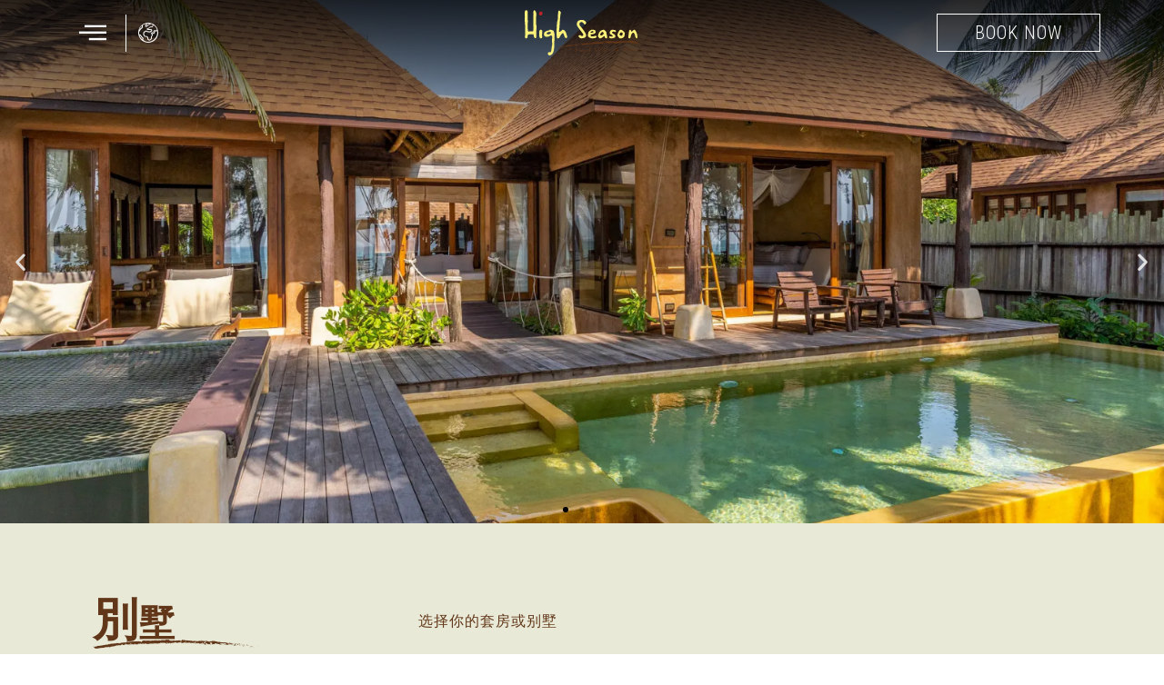

--- FILE ---
content_type: text/html; charset=UTF-8
request_url: https://www.highseasonresort.com/zh-hans/villas/
body_size: 34365
content:
<!DOCTYPE html><html lang="zh-hans" prefix="og: https://ogp.me/ns#"><head><meta charset="UTF-8"><meta name="viewport" content="width=device-width, initial-scale=1.0, viewport-fit=cover" /> <script data-cfasync="false" data-no-defer="1" data-no-minify="1" data-no-optimize="1">var ewww_webp_supported=!1;function check_webp_feature(A,e){var w;e=void 0!==e?e:function(){},ewww_webp_supported?e(ewww_webp_supported):((w=new Image).onload=function(){ewww_webp_supported=0<w.width&&0<w.height,e&&e(ewww_webp_supported)},w.onerror=function(){e&&e(!1)},w.src="data:image/webp;base64,"+{alpha:"UklGRkoAAABXRUJQVlA4WAoAAAAQAAAAAAAAAAAAQUxQSAwAAAARBxAR/Q9ERP8DAABWUDggGAAAABQBAJ0BKgEAAQAAAP4AAA3AAP7mtQAAAA=="}[A])}check_webp_feature("alpha");</script><script data-cfasync="false" data-no-defer="1" data-no-minify="1" data-no-optimize="1">var Arrive=function(c,w){"use strict";if(c.MutationObserver&&"undefined"!=typeof HTMLElement){var r,a=0,u=(r=HTMLElement.prototype.matches||HTMLElement.prototype.webkitMatchesSelector||HTMLElement.prototype.mozMatchesSelector||HTMLElement.prototype.msMatchesSelector,{matchesSelector:function(e,t){return e instanceof HTMLElement&&r.call(e,t)},addMethod:function(e,t,r){var a=e[t];e[t]=function(){return r.length==arguments.length?r.apply(this,arguments):"function"==typeof a?a.apply(this,arguments):void 0}},callCallbacks:function(e,t){t&&t.options.onceOnly&&1==t.firedElems.length&&(e=[e[0]]);for(var r,a=0;r=e[a];a++)r&&r.callback&&r.callback.call(r.elem,r.elem);t&&t.options.onceOnly&&1==t.firedElems.length&&t.me.unbindEventWithSelectorAndCallback.call(t.target,t.selector,t.callback)},checkChildNodesRecursively:function(e,t,r,a){for(var i,n=0;i=e[n];n++)r(i,t,a)&&a.push({callback:t.callback,elem:i}),0<i.childNodes.length&&u.checkChildNodesRecursively(i.childNodes,t,r,a)},mergeArrays:function(e,t){var r,a={};for(r in e)e.hasOwnProperty(r)&&(a[r]=e[r]);for(r in t)t.hasOwnProperty(r)&&(a[r]=t[r]);return a},toElementsArray:function(e){return e=void 0!==e&&("number"!=typeof e.length||e===c)?[e]:e}}),e=(l.prototype.addEvent=function(e,t,r,a){a={target:e,selector:t,options:r,callback:a,firedElems:[]};return this._beforeAdding&&this._beforeAdding(a),this._eventsBucket.push(a),a},l.prototype.removeEvent=function(e){for(var t,r=this._eventsBucket.length-1;t=this._eventsBucket[r];r--)e(t)&&(this._beforeRemoving&&this._beforeRemoving(t),(t=this._eventsBucket.splice(r,1))&&t.length&&(t[0].callback=null))},l.prototype.beforeAdding=function(e){this._beforeAdding=e},l.prototype.beforeRemoving=function(e){this._beforeRemoving=e},l),t=function(i,n){var o=new e,l=this,s={fireOnAttributesModification:!1};return o.beforeAdding(function(t){var e=t.target;e!==c.document&&e!==c||(e=document.getElementsByTagName("html")[0]);var r=new MutationObserver(function(e){n.call(this,e,t)}),a=i(t.options);r.observe(e,a),t.observer=r,t.me=l}),o.beforeRemoving(function(e){e.observer.disconnect()}),this.bindEvent=function(e,t,r){t=u.mergeArrays(s,t);for(var a=u.toElementsArray(this),i=0;i<a.length;i++)o.addEvent(a[i],e,t,r)},this.unbindEvent=function(){var r=u.toElementsArray(this);o.removeEvent(function(e){for(var t=0;t<r.length;t++)if(this===w||e.target===r[t])return!0;return!1})},this.unbindEventWithSelectorOrCallback=function(r){var a=u.toElementsArray(this),i=r,e="function"==typeof r?function(e){for(var t=0;t<a.length;t++)if((this===w||e.target===a[t])&&e.callback===i)return!0;return!1}:function(e){for(var t=0;t<a.length;t++)if((this===w||e.target===a[t])&&e.selector===r)return!0;return!1};o.removeEvent(e)},this.unbindEventWithSelectorAndCallback=function(r,a){var i=u.toElementsArray(this);o.removeEvent(function(e){for(var t=0;t<i.length;t++)if((this===w||e.target===i[t])&&e.selector===r&&e.callback===a)return!0;return!1})},this},i=new function(){var s={fireOnAttributesModification:!1,onceOnly:!1,existing:!1};function n(e,t,r){return!(!u.matchesSelector(e,t.selector)||(e._id===w&&(e._id=a++),-1!=t.firedElems.indexOf(e._id)))&&(t.firedElems.push(e._id),!0)}var c=(i=new t(function(e){var t={attributes:!1,childList:!0,subtree:!0};return e.fireOnAttributesModification&&(t.attributes=!0),t},function(e,i){e.forEach(function(e){var t=e.addedNodes,r=e.target,a=[];null!==t&&0<t.length?u.checkChildNodesRecursively(t,i,n,a):"attributes"===e.type&&n(r,i)&&a.push({callback:i.callback,elem:r}),u.callCallbacks(a,i)})})).bindEvent;return i.bindEvent=function(e,t,r){t=void 0===r?(r=t,s):u.mergeArrays(s,t);var a=u.toElementsArray(this);if(t.existing){for(var i=[],n=0;n<a.length;n++)for(var o=a[n].querySelectorAll(e),l=0;l<o.length;l++)i.push({callback:r,elem:o[l]});if(t.onceOnly&&i.length)return r.call(i[0].elem,i[0].elem);setTimeout(u.callCallbacks,1,i)}c.call(this,e,t,r)},i},o=new function(){var a={};function i(e,t){return u.matchesSelector(e,t.selector)}var n=(o=new t(function(){return{childList:!0,subtree:!0}},function(e,r){e.forEach(function(e){var t=e.removedNodes,e=[];null!==t&&0<t.length&&u.checkChildNodesRecursively(t,r,i,e),u.callCallbacks(e,r)})})).bindEvent;return o.bindEvent=function(e,t,r){t=void 0===r?(r=t,a):u.mergeArrays(a,t),n.call(this,e,t,r)},o};d(HTMLElement.prototype),d(NodeList.prototype),d(HTMLCollection.prototype),d(HTMLDocument.prototype),d(Window.prototype);var n={};return s(i,n,"unbindAllArrive"),s(o,n,"unbindAllLeave"),n}function l(){this._eventsBucket=[],this._beforeAdding=null,this._beforeRemoving=null}function s(e,t,r){u.addMethod(t,r,e.unbindEvent),u.addMethod(t,r,e.unbindEventWithSelectorOrCallback),u.addMethod(t,r,e.unbindEventWithSelectorAndCallback)}function d(e){e.arrive=i.bindEvent,s(i,e,"unbindArrive"),e.leave=o.bindEvent,s(o,e,"unbindLeave")}}(window,void 0),ewww_webp_supported=!1;function check_webp_feature(e,t){var r;ewww_webp_supported?t(ewww_webp_supported):((r=new Image).onload=function(){ewww_webp_supported=0<r.width&&0<r.height,t(ewww_webp_supported)},r.onerror=function(){t(!1)},r.src="data:image/webp;base64,"+{alpha:"UklGRkoAAABXRUJQVlA4WAoAAAAQAAAAAAAAAAAAQUxQSAwAAAARBxAR/Q9ERP8DAABWUDggGAAAABQBAJ0BKgEAAQAAAP4AAA3AAP7mtQAAAA==",animation:"UklGRlIAAABXRUJQVlA4WAoAAAASAAAAAAAAAAAAQU5JTQYAAAD/////AABBTk1GJgAAAAAAAAAAAAAAAAAAAGQAAABWUDhMDQAAAC8AAAAQBxAREYiI/gcA"}[e])}function ewwwLoadImages(e){if(e){for(var t=document.querySelectorAll(".batch-image img, .image-wrapper a, .ngg-pro-masonry-item a, .ngg-galleria-offscreen-seo-wrapper a"),r=0,a=t.length;r<a;r++)ewwwAttr(t[r],"data-src",t[r].getAttribute("data-webp")),ewwwAttr(t[r],"data-thumbnail",t[r].getAttribute("data-webp-thumbnail"));for(var i=document.querySelectorAll("div.woocommerce-product-gallery__image"),r=0,a=i.length;r<a;r++)ewwwAttr(i[r],"data-thumb",i[r].getAttribute("data-webp-thumb"))}for(var n=document.querySelectorAll("video"),r=0,a=n.length;r<a;r++)ewwwAttr(n[r],"poster",e?n[r].getAttribute("data-poster-webp"):n[r].getAttribute("data-poster-image"));for(var o,l=document.querySelectorAll("img.ewww_webp_lazy_load"),r=0,a=l.length;r<a;r++)e&&(ewwwAttr(l[r],"data-lazy-srcset",l[r].getAttribute("data-lazy-srcset-webp")),ewwwAttr(l[r],"data-srcset",l[r].getAttribute("data-srcset-webp")),ewwwAttr(l[r],"data-lazy-src",l[r].getAttribute("data-lazy-src-webp")),ewwwAttr(l[r],"data-src",l[r].getAttribute("data-src-webp")),ewwwAttr(l[r],"data-orig-file",l[r].getAttribute("data-webp-orig-file")),ewwwAttr(l[r],"data-medium-file",l[r].getAttribute("data-webp-medium-file")),ewwwAttr(l[r],"data-large-file",l[r].getAttribute("data-webp-large-file")),null!=(o=l[r].getAttribute("srcset"))&&!1!==o&&o.includes("R0lGOD")&&ewwwAttr(l[r],"src",l[r].getAttribute("data-lazy-src-webp"))),l[r].className=l[r].className.replace(/\bewww_webp_lazy_load\b/,"");for(var s=document.querySelectorAll(".ewww_webp"),r=0,a=s.length;r<a;r++)e?(ewwwAttr(s[r],"srcset",s[r].getAttribute("data-srcset-webp")),ewwwAttr(s[r],"src",s[r].getAttribute("data-src-webp")),ewwwAttr(s[r],"data-orig-file",s[r].getAttribute("data-webp-orig-file")),ewwwAttr(s[r],"data-medium-file",s[r].getAttribute("data-webp-medium-file")),ewwwAttr(s[r],"data-large-file",s[r].getAttribute("data-webp-large-file")),ewwwAttr(s[r],"data-large_image",s[r].getAttribute("data-webp-large_image")),ewwwAttr(s[r],"data-src",s[r].getAttribute("data-webp-src"))):(ewwwAttr(s[r],"srcset",s[r].getAttribute("data-srcset-img")),ewwwAttr(s[r],"src",s[r].getAttribute("data-src-img"))),s[r].className=s[r].className.replace(/\bewww_webp\b/,"ewww_webp_loaded");window.jQuery&&jQuery.fn.isotope&&jQuery.fn.imagesLoaded&&(jQuery(".fusion-posts-container-infinite").imagesLoaded(function(){jQuery(".fusion-posts-container-infinite").hasClass("isotope")&&jQuery(".fusion-posts-container-infinite").isotope()}),jQuery(".fusion-portfolio:not(.fusion-recent-works) .fusion-portfolio-wrapper").imagesLoaded(function(){jQuery(".fusion-portfolio:not(.fusion-recent-works) .fusion-portfolio-wrapper").isotope()}))}function ewwwWebPInit(e){ewwwLoadImages(e),ewwwNggLoadGalleries(e),document.arrive(".ewww_webp",function(){ewwwLoadImages(e)}),document.arrive(".ewww_webp_lazy_load",function(){ewwwLoadImages(e)}),document.arrive("videos",function(){ewwwLoadImages(e)}),"loading"==document.readyState?document.addEventListener("DOMContentLoaded",ewwwJSONParserInit):("undefined"!=typeof galleries&&ewwwNggParseGalleries(e),ewwwWooParseVariations(e))}function ewwwAttr(e,t,r){null!=r&&!1!==r&&e.setAttribute(t,r)}function ewwwJSONParserInit(){"undefined"!=typeof galleries&&check_webp_feature("alpha",ewwwNggParseGalleries),check_webp_feature("alpha",ewwwWooParseVariations)}function ewwwWooParseVariations(e){if(e)for(var t=document.querySelectorAll("form.variations_form"),r=0,a=t.length;r<a;r++){var i=t[r].getAttribute("data-product_variations"),n=!1;try{for(var o in i=JSON.parse(i))void 0!==i[o]&&void 0!==i[o].image&&(void 0!==i[o].image.src_webp&&(i[o].image.src=i[o].image.src_webp,n=!0),void 0!==i[o].image.srcset_webp&&(i[o].image.srcset=i[o].image.srcset_webp,n=!0),void 0!==i[o].image.full_src_webp&&(i[o].image.full_src=i[o].image.full_src_webp,n=!0),void 0!==i[o].image.gallery_thumbnail_src_webp&&(i[o].image.gallery_thumbnail_src=i[o].image.gallery_thumbnail_src_webp,n=!0),void 0!==i[o].image.thumb_src_webp&&(i[o].image.thumb_src=i[o].image.thumb_src_webp,n=!0));n&&ewwwAttr(t[r],"data-product_variations",JSON.stringify(i))}catch(e){}}}function ewwwNggParseGalleries(e){if(e)for(var t in galleries){var r=galleries[t];galleries[t].images_list=ewwwNggParseImageList(r.images_list)}}function ewwwNggLoadGalleries(e){e&&document.addEventListener("ngg.galleria.themeadded",function(e,t){window.ngg_galleria._create_backup=window.ngg_galleria.create,window.ngg_galleria.create=function(e,t){var r=$(e).data("id");return galleries["gallery_"+r].images_list=ewwwNggParseImageList(galleries["gallery_"+r].images_list),window.ngg_galleria._create_backup(e,t)}})}function ewwwNggParseImageList(e){for(var t in e){var r=e[t];if(void 0!==r["image-webp"]&&(e[t].image=r["image-webp"],delete e[t]["image-webp"]),void 0!==r["thumb-webp"]&&(e[t].thumb=r["thumb-webp"],delete e[t]["thumb-webp"]),void 0!==r.full_image_webp&&(e[t].full_image=r.full_image_webp,delete e[t].full_image_webp),void 0!==r.srcsets)for(var a in r.srcsets)nggSrcset=r.srcsets[a],void 0!==r.srcsets[a+"-webp"]&&(e[t].srcsets[a]=r.srcsets[a+"-webp"],delete e[t].srcsets[a+"-webp"]);if(void 0!==r.full_srcsets)for(var i in r.full_srcsets)nggFSrcset=r.full_srcsets[i],void 0!==r.full_srcsets[i+"-webp"]&&(e[t].full_srcsets[i]=r.full_srcsets[i+"-webp"],delete e[t].full_srcsets[i+"-webp"])}return e}check_webp_feature("alpha",ewwwWebPInit);</script> <link rel="stylesheet" media="print" onload="this.onload=null;this.media='all';" id="ao_optimized_gfonts" href="https://fonts.googleapis.com/css?family=Roboto+Condensed:100,100italic,200,200italic,300,300italic,400,400italic,500,500italic,600,600italic,700,700italic,800,800italic,900,900italic&amp;display=swap"><link rel="alternate" hreflang="en" href="https://www.highseasonresort.com/villas/" /><link rel="alternate" hreflang="th" href="https://www.highseasonresort.com/th/villas/" /><link rel="alternate" hreflang="zh-hans" href="https://www.highseasonresort.com/zh-hans/villas/" /><link rel="alternate" hreflang="ja" href="https://www.highseasonresort.com/ja/villas/" /><link rel="alternate" hreflang="ru" href="https://www.highseasonresort.com/ru/villas/" /><link rel="alternate" hreflang="de" href="https://www.highseasonresort.com/de/villas/" /><link rel="alternate" hreflang="fr" href="https://www.highseasonresort.com/fr/villas/" /><link rel="alternate" hreflang="it" href="https://www.highseasonresort.com/it/villas/" /><link rel="alternate" hreflang="es" href="https://www.highseasonresort.com/es/villas/" /><link rel="alternate" hreflang="x-default" href="https://www.highseasonresort.com/villas/" /><link media="all" href="https://www.highseasonresort.com/wp-content/cache/autoptimize/css/autoptimize_8ebfbd191aed545d49472e9b07425150.css" rel="stylesheet"><title>选择你的套房或别墅 | High Season Pool Villa &amp; Spa</title><meta name="description" content="我们的别墅带有私人游泳池，以及各种配置、规模和景观。 在舒适的日光椅上放松，体验热带环境。 每座别墅都精心布置，最大限度地为您和您所爱的人带来舒适。"/><meta name="robots" content="follow, index, max-snippet:-1, max-video-preview:-1, max-image-preview:large"/><link rel="canonical" href="https://www.highseasonresort.com/zh-hans/villas/" /><meta property="og:locale" content="zh_CN" /><meta property="og:type" content="article" /><meta property="og:title" content="选择你的套房或别墅 | High Season Pool Villa &amp; Spa" /><meta property="og:description" content="我们的别墅带有私人游泳池，以及各种配置、规模和景观。 在舒适的日光椅上放松，体验热带环境。 每座别墅都精心布置，最大限度地为您和您所爱的人带来舒适。" /><meta property="og:url" content="https://www.highseasonresort.com/zh-hans/villas/" /><meta property="og:site_name" content="High Season Pool Villa &amp; Spa" /><meta property="article:publisher" content="https://www.facebook.com/Highseasonresort" /><meta property="og:updated_time" content="2025-08-29T18:01:50+07:00" /><meta property="og:image" content="https://www.highseasonresort.com/wp-content/uploads/2025/08/1-Deluxe-Pool-Villa1.jpg" /><meta property="og:image:secure_url" content="https://www.highseasonresort.com/wp-content/uploads/2025/08/1-Deluxe-Pool-Villa1.jpg" /><meta property="og:image:width" content="1920" /><meta property="og:image:height" content="1280" /><meta property="og:image:alt" content="pool villa koh kood" /><meta property="og:image:type" content="image/jpeg" /><meta property="article:published_time" content="2022-09-19T04:01:40+07:00" /><meta property="article:modified_time" content="2025-08-29T18:01:50+07:00" /><meta name="twitter:card" content="summary_large_image" /><meta name="twitter:title" content="选择你的套房或别墅 | High Season Pool Villa &amp; Spa" /><meta name="twitter:description" content="我们的别墅带有私人游泳池，以及各种配置、规模和景观。 在舒适的日光椅上放松，体验热带环境。 每座别墅都精心布置，最大限度地为您和您所爱的人带来舒适。" /><meta name="twitter:image" content="https://www.highseasonresort.com/wp-content/uploads/2025/08/1-Deluxe-Pool-Villa1.jpg" /><meta name="twitter:label1" content="Time to read" /><meta name="twitter:data1" content="Less than a minute" /> <script type="application/ld+json" class="rank-math-schema">{"@context":"https://schema.org","@graph":[{"@type":"Place","@id":"https://www.highseasonresort.com/zh-hans/#place/","address":{"@type":"PostalAddress","streetAddress":"117 Moo2","addressLocality":"T.Ko Kut, A.Ko Kut","addressRegion":"Trat","postalCode":"23000","addressCountry":"Thailand"}},{"@type":["Hotel","Organization"],"@id":"https://www.highseasonresort.com/zh-hans/#organization/","name":"High Season Pool Villa &amp; Spa","url":"https://www.highseasonresort.com","sameAs":["https://www.facebook.com/Highseasonresort"],"email":"info@highseasonresort.com","address":{"@type":"PostalAddress","streetAddress":"117 Moo2","addressLocality":"T.Ko Kut, A.Ko Kut","addressRegion":"Trat","postalCode":"23000","addressCountry":"Thailand"},"logo":{"@type":"ImageObject","@id":"https://www.highseasonresort.com/zh-hans/#logo/","url":"https://www.highseasonresort.com/wp-content/uploads/2020/07/High-Season-LOGO-2nd.png","contentUrl":"https://www.highseasonresort.com/wp-content/uploads/2020/07/High-Season-LOGO-2nd.png","caption":"High Season Pool Villa &amp; Spa","inLanguage":"zh-Hans","width":"720","height":"366"},"openingHours":["Monday,Tuesday,Wednesday,Thursday,Friday,Saturday,Sunday 09:00-17:00"],"location":{"@id":"https://www.highseasonresort.com/zh-hans/#place/"},"image":{"@id":"https://www.highseasonresort.com/zh-hans/#logo/"}},{"@type":"WebSite","@id":"https://www.highseasonresort.com/zh-hans/#website/","url":"https://www.highseasonresort.com/zh-hans/","name":"High Season Pool Villa &amp; Spa","publisher":{"@id":"https://www.highseasonresort.com/zh-hans/#organization/"},"inLanguage":"zh-Hans"},{"@type":"ImageObject","@id":"https://www.highseasonresort.com/wp-content/uploads/2025/08/1-Deluxe-Pool-Villa1-1280x720.jpg","url":"https://www.highseasonresort.com/wp-content/uploads/2025/08/1-Deluxe-Pool-Villa1-1280x720.jpg","width":"200","height":"200","inLanguage":"zh-Hans"},{"@type":"WebPage","@id":"https://www.highseasonresort.com/zh-hans/villas/#webpage","url":"https://www.highseasonresort.com/zh-hans/villas/","name":"\u9009\u62e9\u4f60\u7684\u5957\u623f\u6216\u522b\u5885 | High Season Pool Villa &amp; Spa","datePublished":"2022-09-19T04:01:40+07:00","dateModified":"2025-08-29T18:01:50+07:00","isPartOf":{"@id":"https://www.highseasonresort.com/zh-hans/#website/"},"primaryImageOfPage":{"@id":"https://www.highseasonresort.com/wp-content/uploads/2025/08/1-Deluxe-Pool-Villa1-1280x720.jpg"},"inLanguage":"zh-Hans"},{"@type":"Person","@id":"https://www.highseasonresort.com/zh-hans/author/travelanium/","name":"Travelanium","url":"https://www.highseasonresort.com/zh-hans/author/travelanium/","image":{"@type":"ImageObject","@id":"https://secure.gravatar.com/avatar/4fe3dcce06768e5724297a29f1b0177a53a800d89e61935b600185d5a1d080b3?s=96&amp;d=mm&amp;r=g","url":"https://secure.gravatar.com/avatar/4fe3dcce06768e5724297a29f1b0177a53a800d89e61935b600185d5a1d080b3?s=96&amp;d=mm&amp;r=g","caption":"Travelanium","inLanguage":"zh-Hans"},"sameAs":["https://www.travelanium.com"],"worksFor":{"@id":"https://www.highseasonresort.com/zh-hans/#organization/"}},{"@type":"Article","headline":"\u9009\u62e9\u4f60\u7684\u5957\u623f\u6216\u522b\u5885 | High Season Pool Villa &amp; Spa","keywords":"pool villa koh kood","datePublished":"2022-09-19T04:01:40+07:00","dateModified":"2025-08-29T18:01:50+07:00","author":{"@id":"https://www.highseasonresort.com/zh-hans/author/travelanium/","name":"Travelanium"},"publisher":{"@id":"https://www.highseasonresort.com/zh-hans/#organization/"},"description":"\u6211\u4eec\u7684\u522b\u5885\u5e26\u6709\u79c1\u4eba\u6e38\u6cf3\u6c60\uff0c\u4ee5\u53ca\u5404\u79cd\u914d\u7f6e\u3001\u89c4\u6a21\u548c\u666f\u89c2\u3002 \u5728\u8212\u9002\u7684\u65e5\u5149\u6905\u4e0a\u653e\u677e\uff0c\u4f53\u9a8c\u70ed\u5e26\u73af\u5883\u3002 \u6bcf\u5ea7\u522b\u5885\u90fd\u7cbe\u5fc3\u5e03\u7f6e\uff0c\u6700\u5927\u9650\u5ea6\u5730\u4e3a\u60a8\u548c\u60a8\u6240\u7231\u7684\u4eba\u5e26\u6765\u8212\u9002\u3002","name":"\u9009\u62e9\u4f60\u7684\u5957\u623f\u6216\u522b\u5885 | High Season Pool Villa &amp; Spa","@id":"https://www.highseasonresort.com/zh-hans/villas/#richSnippet","isPartOf":{"@id":"https://www.highseasonresort.com/zh-hans/villas/#webpage"},"image":{"@id":"https://www.highseasonresort.com/wp-content/uploads/2025/08/1-Deluxe-Pool-Villa1-1280x720.jpg"},"inLanguage":"zh-Hans","mainEntityOfPage":{"@id":"https://www.highseasonresort.com/zh-hans/villas/#webpage"}}]}</script> <link href='https://fonts.gstatic.com' crossorigin='anonymous' rel='preconnect' />  <script>(function(w,d,s,l,i){w[l]=w[l]||[];w[l].push({'gtm.start':
new Date().getTime(),event:'gtm.js'});var f=d.getElementsByTagName(s)[0],
j=d.createElement(s),dl=l!='dataLayer'?'&l='+l:'';j.async=true;j.src=
'https://www.googletagmanager.com/gtm.js?id='+i+dl;f.parentNode.insertBefore(j,f);
})(window,document,'script','dataLayer','GTM-W683Q5H9');</script>  <script async src="https://www.googletagmanager.com/gtag/js?id=UA-70492430-1"></script> <script>window.dataLayer = window.dataLayer || [];
	function gtag(){dataLayer.push(arguments);}
	gtag('js', new Date());

	gtag('config', 'UA-70492430-1');</script> <script>(function(i,s,o,g,r,a,m){i['GoogleAnalyticsObject']=r;i[r]=i[r]||function(){
    (i[r].q=i[r].q||[]).push(arguments)},i[r].l=1*new Date();a=s.createElement(o),
    m=s.getElementsByTagName(o)[0];a.async=1;a.src=g;m.parentNode.insertBefore(a,m)
    })(window,document,'script','//www.google-analytics.com/analytics.js','ga');
    
    ga('create', 'UA-58703248-1', 'auto');
    ga('send', 'pageview');</script>  <script>!function(f,b,e,v,n,t,s)
    {if(f.fbq)return;n=f.fbq=function(){n.callMethod?
    n.callMethod.apply(n,arguments):n.queue.push(arguments)};
    if(!f._fbq)f._fbq=n;n.push=n;n.loaded=!0;n.version='2.0';
    n.queue=[];t=b.createElement(e);t.async=!0;
    t.src=v;s=b.getElementsByTagName(e)[0];
    s.parentNode.insertBefore(t,s)}(window, document,'script',
    'https://connect.facebook.net/en_US/fbevents.js');
    fbq('init', '571233093586749');
    fbq('track', 'PageView');</script> <link rel='stylesheet' id='dashicons-css' href='https://www.highseasonresort.com/wp-includes/css/dashicons.min.css' type='text/css' media='all' /><style id='elementor-frontend-inline-css' type='text/css'>.elementor-kit-9628{--e-global-color-primary:#6EC1E4;--e-global-color-secondary:#54595F;--e-global-color-text:#7A7A7A;--e-global-color-accent:#61CE70;--e-global-color-de2b6ef:#E9E9D7;--e-global-color-707416a:#623719;--e-global-color-569ed8c:#BC294C;--e-global-color-b2b3892:#275A2C;--e-global-color-41682d4:#FBF17A;--e-global-typography-primary-font-family:"Roboto";--e-global-typography-primary-font-weight:600;--e-global-typography-secondary-font-family:"Roboto Slab";--e-global-typography-secondary-font-weight:400;--e-global-typography-text-font-family:"Roboto";--e-global-typography-text-font-weight:400;--e-global-typography-accent-font-family:"Roboto";--e-global-typography-accent-font-weight:500;--e-global-typography-588dd75-font-family:"Assistant";--e-global-typography-1ae59a4-font-family:"Prompt";}.elementor-kit-9628 e-page-transition{background-color:#FFBC7D;}.elementor-section.elementor-section-boxed > .elementor-container{max-width:1140px;}.e-con{--container-max-width:1140px;}.elementor-widget:not(:last-child){margin-block-end:20px;}.elementor-element{--widgets-spacing:20px 20px;--widgets-spacing-row:20px;--widgets-spacing-column:20px;}{}h1.entry-title{display:var(--page-title-display);}@media(max-width:1024px){.elementor-section.elementor-section-boxed > .elementor-container{max-width:1024px;}.e-con{--container-max-width:1024px;}}@media(max-width:767px){.elementor-section.elementor-section-boxed > .elementor-container{max-width:767px;}.e-con{--container-max-width:767px;}}/* Start custom CSS */.site-reservation .btn-checkavailability {
    color: #e9e9d7;
    background-color: #623719;
    border-color: #623719;
}

.site-reservation .btn-checkavailability:hover {
    color: #fff;
    background-color: #275a2c;
    border-color: #275a2c;
    
}
.booking-panel-close{
    background-color: #623719;
    color: #e9e9d7;
}
/*.booking-panel {
    background-color:#e9e9d7;
}*/
.ekit-sidebar-widget .wpml-ls-legacy-list-horizontal a {
    padding: 0 5px 5px 0;
}
.ekit-sidebar-widget .wpml-elementor-ls {
    padding-top: 10px;
}/* End custom CSS */
.elementor-widget-slides .elementor-slide-heading{font-family:var( --e-global-typography-primary-font-family ), Sans-serif;font-weight:var( --e-global-typography-primary-font-weight );}.elementor-widget-slides .elementor-slide-description{font-family:var( --e-global-typography-secondary-font-family ), Sans-serif;font-weight:var( --e-global-typography-secondary-font-weight );}.elementor-widget-slides .elementor-slide-button{font-family:var( --e-global-typography-accent-font-family ), Sans-serif;font-weight:var( --e-global-typography-accent-font-weight );}.elementor-13391 .elementor-element.elementor-element-d267c4c .elementor-repeater-item-9c87402 .swiper-slide-bg{background-color:#833ca3;background-image:url(https://www.highseasonresort.com/wp-content/uploads/2021/10/1-1.jpg);background-size:cover;}.elementor-13391 .elementor-element.elementor-element-d267c4c .elementor-repeater-item-e69a52f .swiper-slide-bg{background-color:#833ca3;background-image:url(https://www.highseasonresort.com/wp-content/uploads/2022/08/v12.jpg);background-size:cover;}.elementor-13391 .elementor-element.elementor-element-d267c4c .elementor-repeater-item-66d32e8 .swiper-slide-bg{background-color:#833ca3;background-image:url(https://www.highseasonresort.com/wp-content/uploads/2022/08/v13.jpg);background-size:cover;}.elementor-13391 .elementor-element.elementor-element-d267c4c .swiper-slide{transition-duration:calc(5000ms*1.2);height:80vh;}.elementor-13391 .elementor-element.elementor-element-d267c4c .swiper-slide-contents{max-width:66%;}.elementor-13391 .elementor-element.elementor-element-d267c4c .swiper-slide-inner{text-align:center;}.elementor-13391 .elementor-element.elementor-element-951aed5:not(.elementor-motion-effects-element-type-background), .elementor-13391 .elementor-element.elementor-element-951aed5 > .elementor-motion-effects-container > .elementor-motion-effects-layer{background-color:var( --e-global-color-de2b6ef );}.elementor-13391 .elementor-element.elementor-element-951aed5{transition:background 0.3s, border 0.3s, border-radius 0.3s, box-shadow 0.3s;padding:3rem 0rem 3rem 0rem;}.elementor-13391 .elementor-element.elementor-element-951aed5 > .elementor-background-overlay{transition:background 0.3s, border-radius 0.3s, opacity 0.3s;}.elementor-bc-flex-widget .elementor-13391 .elementor-element.elementor-element-7aba57c.elementor-column .elementor-widget-wrap{align-items:center;}.elementor-13391 .elementor-element.elementor-element-7aba57c.elementor-column.elementor-element[data-element_type="column"] > .elementor-widget-wrap.elementor-element-populated{align-content:center;align-items:center;}.elementor-13391 .elementor-element.elementor-element-7aba57c.elementor-column > .elementor-widget-wrap{justify-content:center;}.elementor-13391 .elementor-element.elementor-element-7aba57c > .elementor-element-populated{padding:2rem 4rem 2rem 2rem;}.elementor-widget-text-editor{font-family:var( --e-global-typography-text-font-family ), Sans-serif;font-weight:var( --e-global-typography-text-font-weight );color:var( --e-global-color-text );}.elementor-widget-text-editor.elementor-drop-cap-view-stacked .elementor-drop-cap{background-color:var( --e-global-color-primary );}.elementor-widget-text-editor.elementor-drop-cap-view-framed .elementor-drop-cap, .elementor-widget-text-editor.elementor-drop-cap-view-default .elementor-drop-cap{color:var( --e-global-color-primary );border-color:var( --e-global-color-primary );}.elementor-13391 .elementor-element.elementor-element-f352b45{width:var( --container-widget-width, 500px );max-width:500px;--container-widget-width:500px;--container-widget-flex-grow:0;columns:1;font-family:"Assistant", Sans-serif;font-size:39px;font-weight:bold;text-transform:uppercase;color:var( --e-global-color-707416a );}.elementor-13391 .elementor-element.elementor-element-f352b45 > .elementor-widget-container{background-image:url("https://www.highseasonresort.com/wp-content/uploads/2021/11/border-bottom-line-1.png");padding:0rem 0rem 0rem 0rem;background-position:bottom left;background-repeat:no-repeat;}.elementor-13391 .elementor-element.elementor-element-f352b45.elementor-drop-cap-view-stacked .elementor-drop-cap{background-color:var( --e-global-color-707416a );}.elementor-13391 .elementor-element.elementor-element-f352b45.elementor-drop-cap-view-framed .elementor-drop-cap, .elementor-13391 .elementor-element.elementor-element-f352b45.elementor-drop-cap-view-default .elementor-drop-cap{color:var( --e-global-color-707416a );border-color:var( --e-global-color-707416a );}.elementor-13391 .elementor-element.elementor-element-f352b45 .elementor-drop-cap{margin-inline-end:0px;}.elementor-13391 .elementor-element.elementor-element-f352b45 .elementor-drop-cap-letter{font-family:var( --e-global-typography-588dd75-font-family ), Sans-serif;}.elementor-13391 .elementor-element.elementor-element-7495272{width:var( --container-widget-width, 500px );max-width:500px;--container-widget-width:500px;--container-widget-flex-grow:0;text-align:left;font-family:"Assistant", Sans-serif;font-size:1.125rem;font-weight:normal;text-transform:uppercase;color:var( --e-global-color-707416a );}.elementor-13391 .elementor-element.elementor-element-7495272 > .elementor-widget-container{padding:0em 0em 0em 0em;}.elementor-bc-flex-widget .elementor-13391 .elementor-element.elementor-element-85c9dcd.elementor-column .elementor-widget-wrap{align-items:center;}.elementor-13391 .elementor-element.elementor-element-85c9dcd.elementor-column.elementor-element[data-element_type="column"] > .elementor-widget-wrap.elementor-element-populated{align-content:center;align-items:center;}.elementor-13391 .elementor-element.elementor-element-950c891{font-family:"Assistant", Sans-serif;font-size:1rem;font-weight:300;color:var( --e-global-color-707416a );}.elementor-widget-image .widget-image-caption{color:var( --e-global-color-text );font-family:var( --e-global-typography-text-font-family ), Sans-serif;font-weight:var( --e-global-typography-text-font-weight );}.elementor-13391 .elementor-element.elementor-element-15820e3{text-align:center;}.elementor-13391 .elementor-element.elementor-element-15820e3 img{width:100%;}.elementor-13391 .elementor-element.elementor-element-15c57c7 > .elementor-background-overlay{background-color:transparent;background-image:linear-gradient(180deg, #00000000 0%, var( --e-global-color-707416a ) 100%);opacity:0.75;}.elementor-13391 .elementor-element.elementor-element-15c57c7{z-index:2;}.elementor-bc-flex-widget .elementor-13391 .elementor-element.elementor-element-3d9ef99.elementor-column .elementor-widget-wrap{align-items:flex-end;}.elementor-13391 .elementor-element.elementor-element-3d9ef99.elementor-column.elementor-element[data-element_type="column"] > .elementor-widget-wrap.elementor-element-populated{align-content:flex-end;align-items:flex-end;}.elementor-widget-heading .elementor-heading-title{font-family:var( --e-global-typography-primary-font-family ), Sans-serif;font-weight:var( --e-global-typography-primary-font-weight );color:var( --e-global-color-primary );}.elementor-13391 .elementor-element.elementor-element-c1a3656{text-align:center;}.elementor-13391 .elementor-element.elementor-element-c1a3656 .elementor-heading-title{font-family:"Assistant", Sans-serif;font-size:2.25rem;font-weight:bold;text-transform:uppercase;text-shadow:2px 0px 27px #000000;color:var( --e-global-color-41682d4 );}.elementor-13391 .elementor-element.elementor-element-f73ccc3{text-align:center;font-family:"Assistant", Sans-serif;font-size:1rem;font-weight:300;text-shadow:2px 0px 27px #000000;color:var( --e-global-color-41682d4 );}.elementor-widget-icon-list .elementor-icon-list-item:not(:last-child):after{border-color:var( --e-global-color-text );}.elementor-widget-icon-list .elementor-icon-list-icon i{color:var( --e-global-color-primary );}.elementor-widget-icon-list .elementor-icon-list-icon svg{fill:var( --e-global-color-primary );}.elementor-widget-icon-list .elementor-icon-list-item > .elementor-icon-list-text, .elementor-widget-icon-list .elementor-icon-list-item > a{font-family:var( --e-global-typography-text-font-family ), Sans-serif;font-weight:var( --e-global-typography-text-font-weight );}.elementor-widget-icon-list .elementor-icon-list-text{color:var( --e-global-color-secondary );}.elementor-13391 .elementor-element.elementor-element-bc1d687 .elementor-icon-list-items:not(.elementor-inline-items) .elementor-icon-list-item:not(:last-child){padding-block-end:calc(15px/2);}.elementor-13391 .elementor-element.elementor-element-bc1d687 .elementor-icon-list-items:not(.elementor-inline-items) .elementor-icon-list-item:not(:first-child){margin-block-start:calc(15px/2);}.elementor-13391 .elementor-element.elementor-element-bc1d687 .elementor-icon-list-items.elementor-inline-items .elementor-icon-list-item{margin-inline:calc(15px/2);}.elementor-13391 .elementor-element.elementor-element-bc1d687 .elementor-icon-list-items.elementor-inline-items{margin-inline:calc(-15px/2);}.elementor-13391 .elementor-element.elementor-element-bc1d687 .elementor-icon-list-items.elementor-inline-items .elementor-icon-list-item:after{inset-inline-end:calc(-15px/2);}.elementor-13391 .elementor-element.elementor-element-bc1d687 .elementor-icon-list-icon i{color:var( --e-global-color-41682d4 );transition:color 0.3s;}.elementor-13391 .elementor-element.elementor-element-bc1d687 .elementor-icon-list-icon svg{fill:var( --e-global-color-41682d4 );transition:fill 0.3s;}.elementor-13391 .elementor-element.elementor-element-bc1d687{--e-icon-list-icon-size:25px;--icon-vertical-offset:0px;}.elementor-13391 .elementor-element.elementor-element-bc1d687 .elementor-icon-list-item > .elementor-icon-list-text, .elementor-13391 .elementor-element.elementor-element-bc1d687 .elementor-icon-list-item > a{font-family:"Assistant", Sans-serif;font-size:1rem;font-weight:400;}.elementor-13391 .elementor-element.elementor-element-bc1d687 .elementor-icon-list-text{text-shadow:0px 0px 10px rgba(0,0,0,0.3);color:var( --e-global-color-41682d4 );transition:color 0.3s;}.elementor-widget-button .elementor-button{background-color:var( --e-global-color-accent );font-family:var( --e-global-typography-accent-font-family ), Sans-serif;font-weight:var( --e-global-typography-accent-font-weight );}.elementor-13391 .elementor-element.elementor-element-7274cbc .elementor-button{background-color:#00000000;font-family:"Roboto", Sans-serif;font-size:16px;font-weight:500;text-transform:uppercase;fill:var( --e-global-color-41682d4 );color:var( --e-global-color-41682d4 );}.elementor-13391 .elementor-element.elementor-element-7274cbc > .elementor-widget-container{background-image:url("https://www.highseasonresort.com/wp-content/uploads/2021/11/border-bottom-line-yellow.png");background-position:bottom center;background-repeat:no-repeat;}.elementor-bc-flex-widget .elementor-13391 .elementor-element.elementor-element-34919c3.elementor-column .elementor-widget-wrap{align-items:flex-end;}.elementor-13391 .elementor-element.elementor-element-34919c3.elementor-column.elementor-element[data-element_type="column"] > .elementor-widget-wrap.elementor-element-populated{align-content:flex-end;align-items:flex-end;}.elementor-13391 .elementor-element.elementor-element-1393119{text-align:center;}.elementor-13391 .elementor-element.elementor-element-1393119 img{width:100%;}.elementor-13391 .elementor-element.elementor-element-5ebbf94 > .elementor-background-overlay{background-color:transparent;background-image:linear-gradient(180deg, #00000000 0%, var( --e-global-color-707416a ) 100%);opacity:0.75;}.elementor-13391 .elementor-element.elementor-element-5ebbf94{z-index:2;}.elementor-bc-flex-widget .elementor-13391 .elementor-element.elementor-element-e4862d5.elementor-column .elementor-widget-wrap{align-items:flex-end;}.elementor-13391 .elementor-element.elementor-element-e4862d5.elementor-column.elementor-element[data-element_type="column"] > .elementor-widget-wrap.elementor-element-populated{align-content:flex-end;align-items:flex-end;}.elementor-13391 .elementor-element.elementor-element-30de850{text-align:center;}.elementor-13391 .elementor-element.elementor-element-30de850 .elementor-heading-title{font-family:"Assistant", Sans-serif;font-size:2.25rem;font-weight:bold;text-transform:uppercase;text-shadow:2px 0px 27px #000000;color:var( --e-global-color-41682d4 );}.elementor-13391 .elementor-element.elementor-element-003a9c6{text-align:center;font-family:"Assistant", Sans-serif;font-size:1rem;font-weight:300;text-shadow:2px 0px 27px #000000;color:var( --e-global-color-41682d4 );}.elementor-13391 .elementor-element.elementor-element-39fa941 .elementor-icon-list-items:not(.elementor-inline-items) .elementor-icon-list-item:not(:last-child){padding-block-end:calc(15px/2);}.elementor-13391 .elementor-element.elementor-element-39fa941 .elementor-icon-list-items:not(.elementor-inline-items) .elementor-icon-list-item:not(:first-child){margin-block-start:calc(15px/2);}.elementor-13391 .elementor-element.elementor-element-39fa941 .elementor-icon-list-items.elementor-inline-items .elementor-icon-list-item{margin-inline:calc(15px/2);}.elementor-13391 .elementor-element.elementor-element-39fa941 .elementor-icon-list-items.elementor-inline-items{margin-inline:calc(-15px/2);}.elementor-13391 .elementor-element.elementor-element-39fa941 .elementor-icon-list-items.elementor-inline-items .elementor-icon-list-item:after{inset-inline-end:calc(-15px/2);}.elementor-13391 .elementor-element.elementor-element-39fa941 .elementor-icon-list-icon i{color:var( --e-global-color-41682d4 );transition:color 0.3s;}.elementor-13391 .elementor-element.elementor-element-39fa941 .elementor-icon-list-icon svg{fill:var( --e-global-color-41682d4 );transition:fill 0.3s;}.elementor-13391 .elementor-element.elementor-element-39fa941{--e-icon-list-icon-size:25px;--icon-vertical-offset:0px;}.elementor-13391 .elementor-element.elementor-element-39fa941 .elementor-icon-list-item > .elementor-icon-list-text, .elementor-13391 .elementor-element.elementor-element-39fa941 .elementor-icon-list-item > a{font-family:"Assistant", Sans-serif;font-size:1rem;font-weight:400;}.elementor-13391 .elementor-element.elementor-element-39fa941 .elementor-icon-list-text{text-shadow:0px 0px 10px rgba(0,0,0,0.3);color:var( --e-global-color-41682d4 );transition:color 0.3s;}.elementor-13391 .elementor-element.elementor-element-b113de1 .elementor-button{background-color:#00000000;font-family:"Roboto", Sans-serif;font-size:16px;font-weight:500;text-transform:uppercase;fill:var( --e-global-color-41682d4 );color:var( --e-global-color-41682d4 );}.elementor-13391 .elementor-element.elementor-element-b113de1 > .elementor-widget-container{background-image:url("https://www.highseasonresort.com/wp-content/uploads/2021/11/border-bottom-line-yellow.png");background-position:bottom center;background-repeat:no-repeat;}.elementor-bc-flex-widget .elementor-13391 .elementor-element.elementor-element-d22bcbd.elementor-column .elementor-widget-wrap{align-items:flex-end;}.elementor-13391 .elementor-element.elementor-element-d22bcbd.elementor-column.elementor-element[data-element_type="column"] > .elementor-widget-wrap.elementor-element-populated{align-content:flex-end;align-items:flex-end;}.elementor-13391 .elementor-element.elementor-element-17ac6cb{text-align:center;}.elementor-13391 .elementor-element.elementor-element-17ac6cb img{width:100%;}.elementor-13391 .elementor-element.elementor-element-50fafab > .elementor-background-overlay{background-color:transparent;background-image:linear-gradient(180deg, #00000000 0%, var( --e-global-color-707416a ) 100%);opacity:0.75;}.elementor-13391 .elementor-element.elementor-element-50fafab{z-index:2;}.elementor-bc-flex-widget .elementor-13391 .elementor-element.elementor-element-d377b32.elementor-column .elementor-widget-wrap{align-items:flex-end;}.elementor-13391 .elementor-element.elementor-element-d377b32.elementor-column.elementor-element[data-element_type="column"] > .elementor-widget-wrap.elementor-element-populated{align-content:flex-end;align-items:flex-end;}.elementor-13391 .elementor-element.elementor-element-e1eb5e1{text-align:center;}.elementor-13391 .elementor-element.elementor-element-e1eb5e1 .elementor-heading-title{font-family:"Assistant", Sans-serif;font-size:2.25rem;font-weight:bold;text-transform:uppercase;text-shadow:2px 0px 27px #000000;color:var( --e-global-color-41682d4 );}.elementor-13391 .elementor-element.elementor-element-7c97836{text-align:center;font-family:"Assistant", Sans-serif;font-size:1rem;font-weight:300;text-shadow:2px 0px 27px #000000;color:var( --e-global-color-41682d4 );}.elementor-13391 .elementor-element.elementor-element-df8c848 .elementor-icon-list-items:not(.elementor-inline-items) .elementor-icon-list-item:not(:last-child){padding-block-end:calc(15px/2);}.elementor-13391 .elementor-element.elementor-element-df8c848 .elementor-icon-list-items:not(.elementor-inline-items) .elementor-icon-list-item:not(:first-child){margin-block-start:calc(15px/2);}.elementor-13391 .elementor-element.elementor-element-df8c848 .elementor-icon-list-items.elementor-inline-items .elementor-icon-list-item{margin-inline:calc(15px/2);}.elementor-13391 .elementor-element.elementor-element-df8c848 .elementor-icon-list-items.elementor-inline-items{margin-inline:calc(-15px/2);}.elementor-13391 .elementor-element.elementor-element-df8c848 .elementor-icon-list-items.elementor-inline-items .elementor-icon-list-item:after{inset-inline-end:calc(-15px/2);}.elementor-13391 .elementor-element.elementor-element-df8c848 .elementor-icon-list-icon i{color:var( --e-global-color-41682d4 );transition:color 0.3s;}.elementor-13391 .elementor-element.elementor-element-df8c848 .elementor-icon-list-icon svg{fill:var( --e-global-color-41682d4 );transition:fill 0.3s;}.elementor-13391 .elementor-element.elementor-element-df8c848{--e-icon-list-icon-size:25px;--icon-vertical-offset:0px;}.elementor-13391 .elementor-element.elementor-element-df8c848 .elementor-icon-list-item > .elementor-icon-list-text, .elementor-13391 .elementor-element.elementor-element-df8c848 .elementor-icon-list-item > a{font-family:"Assistant", Sans-serif;font-size:1rem;font-weight:400;}.elementor-13391 .elementor-element.elementor-element-df8c848 .elementor-icon-list-text{text-shadow:0px 0px 10px rgba(0,0,0,0.3);color:var( --e-global-color-41682d4 );transition:color 0.3s;}.elementor-13391 .elementor-element.elementor-element-c26bc28 .elementor-button{background-color:#00000000;font-family:"Roboto", Sans-serif;font-size:16px;font-weight:500;text-transform:uppercase;fill:var( --e-global-color-41682d4 );color:var( --e-global-color-41682d4 );}.elementor-13391 .elementor-element.elementor-element-c26bc28 > .elementor-widget-container{background-image:url("https://www.highseasonresort.com/wp-content/uploads/2021/11/border-bottom-line-yellow.png");background-position:bottom center;background-repeat:no-repeat;}.elementor-bc-flex-widget .elementor-13391 .elementor-element.elementor-element-a648c4d.elementor-column .elementor-widget-wrap{align-items:flex-end;}.elementor-13391 .elementor-element.elementor-element-a648c4d.elementor-column.elementor-element[data-element_type="column"] > .elementor-widget-wrap.elementor-element-populated{align-content:flex-end;align-items:flex-end;}@media(min-width:768px){.elementor-13391 .elementor-element.elementor-element-7aba57c{width:33.33333%;}.elementor-13391 .elementor-element.elementor-element-85c9dcd{width:66%;}.elementor-13391 .elementor-element.elementor-element-3d9ef99{width:25%;}.elementor-13391 .elementor-element.elementor-element-969141d{width:49.333%;}.elementor-13391 .elementor-element.elementor-element-34919c3{width:25%;}.elementor-13391 .elementor-element.elementor-element-e4862d5{width:25%;}.elementor-13391 .elementor-element.elementor-element-023e3ea{width:49.333%;}.elementor-13391 .elementor-element.elementor-element-d22bcbd{width:25%;}.elementor-13391 .elementor-element.elementor-element-d377b32{width:25%;}.elementor-13391 .elementor-element.elementor-element-2d04487{width:49.333%;}.elementor-13391 .elementor-element.elementor-element-a648c4d{width:25%;}}@media(max-width:1024px){.elementor-13391 .elementor-element.elementor-element-7aba57c > .elementor-element-populated{padding:2rem 2rem 2rem 2rem;}}@media(max-width:767px){.elementor-13391 .elementor-element.elementor-element-7aba57c > .elementor-element-populated{padding:2rem 2rem 2rem 2rem;}.elementor-13391 .elementor-element.elementor-element-c1a3656 .elementor-heading-title{font-size:20px;}.elementor-13391 .elementor-element.elementor-element-30de850 .elementor-heading-title{font-size:20px;}.elementor-13391 .elementor-element.elementor-element-e1eb5e1 .elementor-heading-title{font-size:20px;}}/* Start custom CSS for icon-list, class: .elementor-element-bc1d687 */.elementor-13391 .elementor-element.elementor-element-bc1d687 svg path {
    fill: #fbf17a;
}/* End custom CSS */
/* Start custom CSS for section, class: .elementor-element-15c57c7 */@media(min-width: 320px) {
    .elementor-13391 .elementor-element.elementor-element-15c57c7 {
        position: absolute;
        left: 0;
        bottom: 0;
        z-index: 1;
    }
}/* End custom CSS */
/* Start custom CSS for icon-list, class: .elementor-element-39fa941 */.elementor-13391 .elementor-element.elementor-element-39fa941 svg path {
    fill: #fbf17a;
}/* End custom CSS */
/* Start custom CSS for section, class: .elementor-element-5ebbf94 */@media(min-width: 320px) {
    .elementor-13391 .elementor-element.elementor-element-5ebbf94 {
        position: absolute;
        left: 0;
        bottom: 0;
        z-index: 1;
    }
}/* End custom CSS */
/* Start custom CSS for icon-list, class: .elementor-element-df8c848 */.elementor-13391 .elementor-element.elementor-element-df8c848 svg path {
    fill: #fbf17a;
}/* End custom CSS */
/* Start custom CSS for section, class: .elementor-element-50fafab */@media(min-width: 320px) {
    .elementor-13391 .elementor-element.elementor-element-50fafab {
        position: absolute;
        left: 0;
        bottom: 0;
        z-index: 1;
    }
}/* End custom CSS */
.elementor-21541 .elementor-element.elementor-element-ab0de1e{--display:flex;--flex-direction:column;--container-widget-width:100%;--container-widget-height:initial;--container-widget-flex-grow:0;--container-widget-align-self:initial;--flex-wrap-mobile:wrap;--padding-top:max(60px, 25%);--padding-bottom:60px;--padding-left:max(8%, 25px);--padding-right:max(8%, 25px);}.elementor-widget-heading .elementor-heading-title{font-family:var( --e-global-typography-primary-font-family ), Sans-serif;font-weight:var( --e-global-typography-primary-font-weight );color:var( --e-global-color-primary );}.elementor-21541 .elementor-element.elementor-element-8783b17{text-align:center;}.elementor-21541 .elementor-element.elementor-element-8783b17 .elementor-heading-title{font-family:"Roboto Condensed", Sans-serif;font-size:24px;font-weight:400;text-transform:uppercase;color:#333333;}.elementor-21541 .elementor-element.elementor-element-0d16f5e .new-reservation-form{--row-gap:12px;--column-gap:12px;--accent-color:var( --e-global-color-b2b3892 );--label-fg-color:#222222;--input-border-color:#dddddd;--input-bg-color:#EEEEEE;--input-fg-color:#222222;--input-placeholder-color:#888888;}.elementor-21541 .elementor-element.elementor-element-0d16f5e .easepick-wrapper{--color-fg-primary:var( --e-global-color-b2b3892 );--color-fg-accent:var( --e-global-color-b2b3892 );--color-bg-inrange:#275A2C3B;}.elementor-21541 .elementor-element.elementor-element-0d16f5e .submit-button{background-color:var( --e-global-color-707416a );color:#ffffff;border-style:none;border-radius:4px 4px 4px 4px;}.elementor-21541 .elementor-element.elementor-element-0d16f5e .submit-button:hover:not(:disabled){background-color:#4D2C14;color:#ffffff;border-color:#222222;}.elementor-21541 .elementor-element.elementor-element-0d16f5e .submit-button:focus:not(:disabled){background-color:#4D2C14;color:#ffffff;border-color:#222222;}#elementor-popup-modal-21541 .dialog-widget-content{animation-duration:0.4s;box-shadow:2px 8px 23px 3px rgba(0,0,0,0.2);}#elementor-popup-modal-21541{background-color:#0000004F;justify-content:flex-end;align-items:flex-start;pointer-events:all;}#elementor-popup-modal-21541 .dialog-message{width:500px;height:100vh;align-items:flex-start;}#elementor-popup-modal-21541 .dialog-close-button{display:flex;top:8px;font-size:20px;}body:not(.rtl) #elementor-popup-modal-21541 .dialog-close-button{right:8px;}body.rtl #elementor-popup-modal-21541 .dialog-close-button{left:8px;}#elementor-popup-modal-21541 .dialog-close-button i{color:var( --e-global-color-secondary );}#elementor-popup-modal-21541 .dialog-close-button svg{fill:var( --e-global-color-secondary );}/* Start custom CSS for new-reservation-form, class: .elementor-element-0d16f5e */.elementor-21541 .elementor-element.elementor-element-0d16f5e .group-submit .form-label {
    height: 8px;
}
.elementor-21541 .elementor-element.elementor-element-0d16f5e .submit-button {
    text-transform: uppercase;
}/* End custom CSS */
/* Start custom CSS */#elementor-popup-modal-21541 {
    z-index: 9999999;
}
#elementor-popup-modal-21541 .dialog-close-button {
    width: 44px;
    height: 44px;
    display: flex;
    align-items: center;
    justify-content: center;
    text-decoration: none;
}/* End custom CSS */
.elementor-11094 .elementor-element.elementor-element-25a33abd{transition:background 0.3s, border 0.3s, border-radius 0.3s, box-shadow 0.3s;margin-top:10px;margin-bottom:10px;}.elementor-11094 .elementor-element.elementor-element-25a33abd > .elementor-background-overlay{transition:background 0.3s, border-radius 0.3s, opacity 0.3s;}.elementor-11094 .elementor-element.elementor-element-1e6c80e > .elementor-element-populated{padding:20px 20px 20px 20px;}.elementor-widget-wpml-language-switcher .wpml-elementor-ls .wpml-ls-item .wpml-ls-link, 
					.elementor-widget-wpml-language-switcher .wpml-elementor-ls .wpml-ls-legacy-dropdown a{color:var( --e-global-color-text );}.elementor-widget-wpml-language-switcher .wpml-elementor-ls .wpml-ls-legacy-dropdown a:hover,
					.elementor-widget-wpml-language-switcher .wpml-elementor-ls .wpml-ls-legacy-dropdown a:focus,
					.elementor-widget-wpml-language-switcher .wpml-elementor-ls .wpml-ls-legacy-dropdown .wpml-ls-current-language:hover>a,
					.elementor-widget-wpml-language-switcher .wpml-elementor-ls .wpml-ls-item .wpml-ls-link:hover,
					.elementor-widget-wpml-language-switcher .wpml-elementor-ls .wpml-ls-item .wpml-ls-link.wpml-ls-link__active,
					.elementor-widget-wpml-language-switcher .wpml-elementor-ls .wpml-ls-item .wpml-ls-link.highlighted,
					.elementor-widget-wpml-language-switcher .wpml-elementor-ls .wpml-ls-item .wpml-ls-link:focus{color:var( --e-global-color-accent );}.elementor-widget-wpml-language-switcher .wpml-elementor-ls .wpml-ls-statics-post_translations{color:var( --e-global-color-text );}.elementor-11094 .elementor-element.elementor-element-2f0178a .wpml-elementor-ls .wpml-ls-item{font-family:"Assistant", Sans-serif;font-size:1.25rem;font-weight:400;}.elementor-11094 .elementor-element.elementor-element-2f0178a .wpml-elementor-ls .wpml-ls-item .wpml-ls-link, 
					.elementor-11094 .elementor-element.elementor-element-2f0178a .wpml-elementor-ls .wpml-ls-legacy-dropdown a{color:#272727;}#elementor-popup-modal-11094{background-color:rgba(0,0,0,.8);justify-content:center;align-items:center;pointer-events:all;}#elementor-popup-modal-11094 .dialog-message{width:640px;height:auto;}#elementor-popup-modal-11094 .dialog-close-button{display:flex;}#elementor-popup-modal-11094 .dialog-widget-content{box-shadow:2px 8px 23px 3px rgba(0,0,0,0.2);}
.elementor-11059 .elementor-element.elementor-element-e67e9dd{z-index:2;}.elementor-bc-flex-widget .elementor-11059 .elementor-element.elementor-element-c7f58fe.elementor-column .elementor-widget-wrap{align-items:center;}.elementor-11059 .elementor-element.elementor-element-c7f58fe.elementor-column.elementor-element[data-element_type="column"] > .elementor-widget-wrap.elementor-element-populated{align-content:center;align-items:center;}.elementor-11059 .elementor-element.elementor-element-00d1631 .ekit-wid-con .ekit-sidebar-widget{background-color:var( --e-global-color-de2b6ef );}.elementor-11059 .elementor-element.elementor-element-00d1631 .ekit-bg-black{background-color:#262624D4;}.elementor-11059 .elementor-element.elementor-element-00d1631 .ekit-sidebar-group{--transition-duration:0.5s;}.elementor-11059 .elementor-element.elementor-element-00d1631 .ekit_navSidebar-button{color:#FFFFFF;}.elementor-11059 .elementor-element.elementor-element-00d1631 .ekit_navSidebar-button svg path{stroke:#FFFFFF;fill:#FFFFFF;}.elementor-11059 .elementor-element.elementor-element-00d1631 .ekit_navSidebar-button i{font-size:30px;}.elementor-11059 .elementor-element.elementor-element-00d1631 .ekit_navSidebar-button svg{max-width:30px;}.elementor-11059 .elementor-element.elementor-element-00d1631 .ekit_navSidebar-button, .elementor-11059 .elementor-element.elementor-element-00d1631 .ekit_social_media ul > li:last-child{padding:4px 7px 5px 7px;}.elementor-11059 .elementor-element.elementor-element-00d1631 .ekit_close-side-widget{color:var( --e-global-color-de2b6ef );background-color:var( --e-global-color-707416a );border-radius:0% 0% 0% 0%;padding:5px 5px 5px 5px;}.elementor-11059 .elementor-element.elementor-element-00d1631 .ekit_close-side-widget svg path{stroke:var( --e-global-color-de2b6ef );fill:var( --e-global-color-de2b6ef );}.elementor-11059 .elementor-element.elementor-element-00d1631 .ekit_close-side-widget i{font-size:20px;}.elementor-11059 .elementor-element.elementor-element-00d1631 .ekit_close-side-widget svg{max-width:20px;}.elementor-bc-flex-widget .elementor-11059 .elementor-element.elementor-element-dd408d0.elementor-column .elementor-widget-wrap{align-items:center;}.elementor-11059 .elementor-element.elementor-element-dd408d0.elementor-column.elementor-element[data-element_type="column"] > .elementor-widget-wrap.elementor-element-populated{align-content:center;align-items:center;}.elementor-11059 .elementor-element.elementor-element-dd408d0.elementor-column > .elementor-widget-wrap{justify-content:center;}.elementor-11059 .elementor-element.elementor-element-dd408d0 > .elementor-element-populated{border-style:solid;border-width:0px 0px 0px 1px;border-color:#FFFFFF;}.elementor-widget-icon.elementor-view-stacked .elementor-icon{background-color:var( --e-global-color-primary );}.elementor-widget-icon.elementor-view-framed .elementor-icon, .elementor-widget-icon.elementor-view-default .elementor-icon{color:var( --e-global-color-primary );border-color:var( --e-global-color-primary );}.elementor-widget-icon.elementor-view-framed .elementor-icon, .elementor-widget-icon.elementor-view-default .elementor-icon svg{fill:var( --e-global-color-primary );}.elementor-11059 .elementor-element.elementor-element-72e7c96{width:auto;max-width:auto;align-self:center;}.elementor-11059 .elementor-element.elementor-element-72e7c96 .elementor-icon-wrapper{text-align:center;}.elementor-11059 .elementor-element.elementor-element-72e7c96.elementor-view-stacked .elementor-icon{background-color:#FFFFFF;}.elementor-11059 .elementor-element.elementor-element-72e7c96.elementor-view-framed .elementor-icon, .elementor-11059 .elementor-element.elementor-element-72e7c96.elementor-view-default .elementor-icon{color:#FFFFFF;border-color:#FFFFFF;}.elementor-11059 .elementor-element.elementor-element-72e7c96.elementor-view-framed .elementor-icon, .elementor-11059 .elementor-element.elementor-element-72e7c96.elementor-view-default .elementor-icon svg{fill:#FFFFFF;}.elementor-11059 .elementor-element.elementor-element-72e7c96 .elementor-icon{font-size:22px;}.elementor-11059 .elementor-element.elementor-element-72e7c96 .elementor-icon svg{height:22px;}.elementor-bc-flex-widget .elementor-11059 .elementor-element.elementor-element-cd19b5c.elementor-column .elementor-widget-wrap{align-items:center;}.elementor-11059 .elementor-element.elementor-element-cd19b5c.elementor-column.elementor-element[data-element_type="column"] > .elementor-widget-wrap.elementor-element-populated{align-content:center;align-items:center;}.elementor-11059 .elementor-element.elementor-element-cd19b5c > .elementor-element-populated{padding:0px 0px 0px 10px;}.elementor-11059 .elementor-element.elementor-element-3baa77a > .elementor-widget-container{margin:-6px 0px 0px 0px;}.elementor-bc-flex-widget .elementor-11059 .elementor-element.elementor-element-9258e37.elementor-column .elementor-widget-wrap{align-items:center;}.elementor-11059 .elementor-element.elementor-element-9258e37.elementor-column.elementor-element[data-element_type="column"] > .elementor-widget-wrap.elementor-element-populated{align-content:center;align-items:center;}.elementor-11059 .elementor-element.elementor-element-9258e37.elementor-column > .elementor-widget-wrap{justify-content:center;}.elementor-widget-image .widget-image-caption{color:var( --e-global-color-text );font-family:var( --e-global-typography-text-font-family ), Sans-serif;font-weight:var( --e-global-typography-text-font-weight );}.elementor-11059 .elementor-element.elementor-element-be0308e{width:auto;max-width:auto;text-align:center;}.elementor-11059 .elementor-element.elementor-element-be0308e img{width:100%;max-width:130px;}.elementor-bc-flex-widget .elementor-11059 .elementor-element.elementor-element-6046fac.elementor-column .elementor-widget-wrap{align-items:center;}.elementor-11059 .elementor-element.elementor-element-6046fac.elementor-column.elementor-element[data-element_type="column"] > .elementor-widget-wrap.elementor-element-populated{align-content:center;align-items:center;}.elementor-bc-flex-widget .elementor-11059 .elementor-element.elementor-element-bbdfbd7.elementor-column .elementor-widget-wrap{align-items:center;}.elementor-11059 .elementor-element.elementor-element-bbdfbd7.elementor-column.elementor-element[data-element_type="column"] > .elementor-widget-wrap.elementor-element-populated{align-content:center;align-items:center;}.elementor-bc-flex-widget .elementor-11059 .elementor-element.elementor-element-ba1dd76.elementor-column .elementor-widget-wrap{align-items:center;}.elementor-11059 .elementor-element.elementor-element-ba1dd76.elementor-column.elementor-element[data-element_type="column"] > .elementor-widget-wrap.elementor-element-populated{align-content:center;align-items:center;}.elementor-11059 .elementor-element.elementor-element-ba1dd76.elementor-column > .elementor-widget-wrap{justify-content:flex-end;}.elementor-theme-builder-content-area{height:400px;}.elementor-location-header:before, .elementor-location-footer:before{content:"";display:table;clear:both;}@media(min-width:768px){.elementor-11059 .elementor-element.elementor-element-74ba8ed{width:16%;}.elementor-11059 .elementor-element.elementor-element-dd408d0{width:14%;}.elementor-11059 .elementor-element.elementor-element-cd19b5c{width:69.658%;}.elementor-11059 .elementor-element.elementor-element-bbdfbd7{width:49.662%;}.elementor-11059 .elementor-element.elementor-element-ba1dd76{width:50%;}}@media(max-width:1024px) and (min-width:768px){.elementor-11059 .elementor-element.elementor-element-bbdfbd7{width:70%;}.elementor-11059 .elementor-element.elementor-element-ba1dd76{width:30%;}}@media(max-width:1024px){.elementor-11059 .elementor-element.elementor-element-dd408d0 > .elementor-element-populated{border-width:0px 0px 0px 0px;}.elementor-11059 .elementor-element.elementor-element-cd19b5c > .elementor-element-populated{padding:0px 0px 0px 0px;}.elementor-11059 .elementor-element.elementor-element-3baa77a > .elementor-widget-container{margin:0px 0px 0px 0px;}.elementor-11059 .elementor-element.elementor-element-6046fac.elementor-column > .elementor-widget-wrap{justify-content:flex-end;}.elementor-bc-flex-widget .elementor-11059 .elementor-element.elementor-element-bbdfbd7.elementor-column .elementor-widget-wrap{align-items:center;}.elementor-11059 .elementor-element.elementor-element-bbdfbd7.elementor-column.elementor-element[data-element_type="column"] > .elementor-widget-wrap.elementor-element-populated{align-content:center;align-items:center;}}@media(max-width:767px){.elementor-11059 .elementor-element.elementor-element-c7f58fe{width:33.3333%;}.elementor-11059 .elementor-element.elementor-element-9258e37{width:33.33333%;}.elementor-11059 .elementor-element.elementor-element-6046fac{width:33.33333%;}}/* Start custom CSS for elementskit-header-offcanvas, class: .elementor-element-00d1631 *//*.site-header.mini .ekit_navSidebar-button {*/
/*    color: #272727 !important;*/
/*}*//* End custom CSS */
/* Start custom CSS for icon, class: .elementor-element-72e7c96 *//*.site-header.mini .elementor-widget-icon.elementor-view-framed .elementor-icon, .site-header.mini .elementor-widget-icon.elementor-view-default .elementor-icon {*/
/*    color: #272727 !important;*/
/*}*/
/*.site-header.mini .elementor-element-populated {*/
/*    border-color: #272727 !important;*/
/*}*/
.elementor-11059 .elementor-element.elementor-element-72e7c96 .elementor-icon-wrapper {
    margin-top: 5px;
}/* End custom CSS */
/* Start custom CSS for html, class: .elementor-element-3baa77a */.elementor-11059 .elementor-element.elementor-element-3baa77a {
    display: inline-flex;
    flex-wrap: nowrap;
    align-items: center;
    font-size: 16px;
    letter-spacing: 0px;
    padding-top: 4px;
}
.elementor-11059 .elementor-element.elementor-element-3baa77a .link {
    color: #fff;
    display: inline-block;
    flex: 0 1 1px;
}
.elementor-11059 .elementor-element.elementor-element-3baa77a .image {
    width: 36px;
    flex: 0 1 1px;
}
@media (max-width: 480px) {
    .elementor-11059 .elementor-element.elementor-element-3baa77a .text {
        display: none;
    }
}/* End custom CSS */
/* Start custom CSS for column, class: .elementor-element-cd19b5c */@media (max-width: 1024px) {
    .elementor-11059 .elementor-element.elementor-element-cd19b5c {
        position: relative;
        top: 0;
    }
}/* End custom CSS */
/* Start custom CSS for image, class: .elementor-element-be0308e *//*.elementor-11059 .elementor-element.elementor-element-be0308e img {*/
/*    filter: grayscale(100%) brightness(5);*/
/*}*/
/*.site-header.mini .elementor-widget-image img {*/
/*    filter: none;*/
/*}*//* End custom CSS */
/* Start custom CSS for html, class: .elementor-element-75bd6cc */.elementor-11059 .elementor-element.elementor-element-75bd6cc .tl-member {
    position: relative;
    top: 0;
    right: 0;
    border: none;
    background-color: transparent;
}
.elementor-11059 .elementor-element.elementor-element-75bd6cc .tl-member.mini .tl-member-account .title, .elementor-11059 .elementor-element.elementor-element-75bd6cc .tl-member.mini .tl-member-form-toggle .title {
    color: #ffffff !important;
}/* End custom CSS */
/* Start custom CSS for column, class: .elementor-element-bbdfbd7 */.elementor-11059 .elementor-element.elementor-element-bbdfbd7 {
    display: none;
}/* End custom CSS */
/* Start custom CSS for html, class: .elementor-element-9b5d026 */#booking_panel_toggle {
    position: relative;
    font-size: 1.25rem;
    width: 100%;
    margin-bottom: 0;
    margin-left: 10px;
    background-color: transparent;
    border: 1px solid #ffffff;
    color: #ffffff;
}
.site-header.mini #booking_panel_toggle {
    border-color: #ffffff !important;
    color: #ffffff !important;
}/* End custom CSS */
/* Start custom CSS for section, class: .elementor-element-b75a474 */.elementor-11059 .elementor-element.elementor-element-b75a474 > div {
    justify-content: flex-end;
}/* End custom CSS */
/* Start custom CSS for section, class: .elementor-element-e67e9dd */.elementor-11059 .elementor-element.elementor-element-e67e9dd {
    top: 0;
    /*background-color: #e9e9d7;*/
    background-color: #275a2c;
    width: 100% !important;
}/* End custom CSS */
.elementor-11197 .elementor-element.elementor-element-b94db82:not(.elementor-motion-effects-element-type-background), .elementor-11197 .elementor-element.elementor-element-b94db82 > .elementor-motion-effects-container > .elementor-motion-effects-layer{background-color:var( --e-global-color-de2b6ef );}.elementor-11197 .elementor-element.elementor-element-b94db82 > .elementor-container{max-width:1200px;}.elementor-11197 .elementor-element.elementor-element-b94db82{transition:background 0.3s, border 0.3s, border-radius 0.3s, box-shadow 0.3s;padding:4rem 0rem 4rem 0rem;}.elementor-11197 .elementor-element.elementor-element-b94db82 > .elementor-background-overlay{transition:background 0.3s, border-radius 0.3s, opacity 0.3s;}.elementor-bc-flex-widget .elementor-11197 .elementor-element.elementor-element-d4a777f.elementor-column .elementor-widget-wrap{align-items:center;}.elementor-11197 .elementor-element.elementor-element-d4a777f.elementor-column.elementor-element[data-element_type="column"] > .elementor-widget-wrap.elementor-element-populated{align-content:center;align-items:center;}.elementor-11197 .elementor-element.elementor-element-d4a777f.elementor-column > .elementor-widget-wrap{justify-content:center;}.elementor-widget-heading .elementor-heading-title{font-family:var( --e-global-typography-primary-font-family ), Sans-serif;font-weight:var( --e-global-typography-primary-font-weight );color:var( --e-global-color-primary );}.elementor-11197 .elementor-element.elementor-element-1e5ce1a{text-align:center;}.elementor-11197 .elementor-element.elementor-element-1e5ce1a .elementor-heading-title{font-family:"Assistant", Sans-serif;font-size:2rem;font-weight:600;color:var( --e-global-color-707416a );}.elementor-11197 .elementor-element.elementor-element-ef7871c{width:auto;max-width:auto;}.elementor-11197 .elementor-element.elementor-element-b5ae890{--grid-template-columns:repeat(0, auto);--icon-size:25px;--grid-column-gap:5px;--grid-row-gap:0px;}.elementor-11197 .elementor-element.elementor-element-b5ae890 .elementor-widget-container{text-align:center;}.elementor-11197 .elementor-element.elementor-element-b5ae890 > .elementor-widget-container{padding:1rem 0rem 1rem 0rem;}.elementor-11197 .elementor-element.elementor-element-b5ae890 .elementor-social-icon{background-color:#8E8781;}.elementor-11197 .elementor-element.elementor-element-b5ae890 .elementor-social-icon i{color:#FFFFFF;}.elementor-11197 .elementor-element.elementor-element-b5ae890 .elementor-social-icon svg{fill:#FFFFFF;}.elementor-11197 .elementor-element.elementor-element-47813cd{--spacer-size:50px;}.elementor-11197 .elementor-element.elementor-element-dd5620c{margin-top:0rem;margin-bottom:0rem;}.elementor-11197 .elementor-element.elementor-element-22f16b2 > .elementor-element-populated{margin:1rem 0rem 1rem 0rem;--e-column-margin-right:0rem;--e-column-margin-left:0rem;}.elementor-widget-text-editor{font-family:var( --e-global-typography-text-font-family ), Sans-serif;font-weight:var( --e-global-typography-text-font-weight );color:var( --e-global-color-text );}.elementor-widget-text-editor.elementor-drop-cap-view-stacked .elementor-drop-cap{background-color:var( --e-global-color-primary );}.elementor-widget-text-editor.elementor-drop-cap-view-framed .elementor-drop-cap, .elementor-widget-text-editor.elementor-drop-cap-view-default .elementor-drop-cap{color:var( --e-global-color-primary );border-color:var( --e-global-color-primary );}.elementor-11197 .elementor-element.elementor-element-afa2f49{text-align:left;font-family:"Assistant", Sans-serif;font-size:1rem;font-weight:400;}.elementor-11197 .elementor-element.elementor-element-949ebf2 > .elementor-element-populated{border-style:solid;border-width:0px 0px 0px 1px;border-color:var( --e-global-color-text );margin:1rem 0rem 1rem 0rem;--e-column-margin-right:0rem;--e-column-margin-left:0rem;}.elementor-11197 .elementor-element.elementor-element-443d2d7{text-align:left;font-family:"Assistant", Sans-serif;font-size:1rem;font-weight:400;}.elementor-11197 .elementor-element.elementor-element-c53009a > .elementor-element-populated{border-style:solid;border-width:0px 0px 0px 1px;border-color:var( --e-global-color-text );margin:1rem 0rem 1rem 0rem;--e-column-margin-right:0rem;--e-column-margin-left:0rem;}.elementor-11197 .elementor-element.elementor-element-cb27730{text-align:left;font-family:"Assistant", Sans-serif;font-size:1rem;font-weight:400;}.elementor-11197 .elementor-element.elementor-element-e8a949c > .elementor-element-populated{border-style:solid;border-width:0px 0px 0px 1px;border-color:var( --e-global-color-text );margin:1rem 0rem 1rem 0rem;--e-column-margin-right:0rem;--e-column-margin-left:0rem;}.elementor-11197 .elementor-element.elementor-element-5af240e{text-align:left;font-family:"Assistant", Sans-serif;font-size:1rem;font-weight:400;}.elementor-11197 .elementor-element.elementor-element-a6bde78{--spacer-size:50px;}.elementor-bc-flex-widget .elementor-11197 .elementor-element.elementor-element-48c0c19.elementor-column .elementor-widget-wrap{align-items:center;}.elementor-11197 .elementor-element.elementor-element-48c0c19.elementor-column.elementor-element[data-element_type="column"] > .elementor-widget-wrap.elementor-element-populated{align-content:center;align-items:center;}.elementor-11197 .elementor-element.elementor-element-48c0c19.elementor-column > .elementor-widget-wrap{justify-content:center;}.elementor-widget-icon-box.elementor-view-stacked .elementor-icon{background-color:var( --e-global-color-primary );}.elementor-widget-icon-box.elementor-view-framed .elementor-icon, .elementor-widget-icon-box.elementor-view-default .elementor-icon{fill:var( --e-global-color-primary );color:var( --e-global-color-primary );border-color:var( --e-global-color-primary );}.elementor-widget-icon-box .elementor-icon-box-title, .elementor-widget-icon-box .elementor-icon-box-title a{font-family:var( --e-global-typography-primary-font-family ), Sans-serif;font-weight:var( --e-global-typography-primary-font-weight );}.elementor-widget-icon-box .elementor-icon-box-title{color:var( --e-global-color-primary );}.elementor-widget-icon-box:has(:hover) .elementor-icon-box-title,
					 .elementor-widget-icon-box:has(:focus) .elementor-icon-box-title{color:var( --e-global-color-primary );}.elementor-widget-icon-box .elementor-icon-box-description{font-family:var( --e-global-typography-text-font-family ), Sans-serif;font-weight:var( --e-global-typography-text-font-weight );color:var( --e-global-color-text );}.elementor-11197 .elementor-element.elementor-element-7b44ee7{width:auto;max-width:auto;--icon-box-icon-margin:5px;}.elementor-11197 .elementor-element.elementor-element-7b44ee7 .elementor-icon-box-wrapper{align-items:center;text-align:left;}.elementor-11197 .elementor-element.elementor-element-7b44ee7.elementor-view-stacked .elementor-icon{background-color:var( --e-global-color-text );}.elementor-11197 .elementor-element.elementor-element-7b44ee7.elementor-view-framed .elementor-icon, .elementor-11197 .elementor-element.elementor-element-7b44ee7.elementor-view-default .elementor-icon{fill:var( --e-global-color-text );color:var( --e-global-color-text );border-color:var( --e-global-color-text );}.elementor-11197 .elementor-element.elementor-element-7b44ee7 .elementor-icon{font-size:15px;}.elementor-11197 .elementor-element.elementor-element-7b44ee7 .elementor-icon-box-title, .elementor-11197 .elementor-element.elementor-element-7b44ee7 .elementor-icon-box-title a{font-family:"Assistant", Sans-serif;font-size:0.875rem;font-weight:400;}.elementor-11197 .elementor-element.elementor-element-7b44ee7 .elementor-icon-box-title{color:var( --e-global-color-text );}.elementor-11197 .elementor-element.elementor-element-74642a1:not(.elementor-motion-effects-element-type-background), .elementor-11197 .elementor-element.elementor-element-74642a1 > .elementor-motion-effects-container > .elementor-motion-effects-layer{background-color:var( --e-global-color-b2b3892 );}.elementor-11197 .elementor-element.elementor-element-74642a1{transition:background 0.3s, border 0.3s, border-radius 0.3s, box-shadow 0.3s;}.elementor-11197 .elementor-element.elementor-element-74642a1 > .elementor-background-overlay{transition:background 0.3s, border-radius 0.3s, opacity 0.3s;}.elementor-11197 .elementor-element.elementor-element-c7784c8{--icon-box-icon-margin:15px;}.elementor-11197 .elementor-element.elementor-element-c7784c8.elementor-view-stacked .elementor-icon{background-color:#FFFFFF;}.elementor-11197 .elementor-element.elementor-element-c7784c8.elementor-view-framed .elementor-icon, .elementor-11197 .elementor-element.elementor-element-c7784c8.elementor-view-default .elementor-icon{fill:#FFFFFF;color:#FFFFFF;border-color:#FFFFFF;}.elementor-11197 .elementor-element.elementor-element-c7784c8 .elementor-icon{border-width:2px 2px 2px 2px;}.elementor-11197 .elementor-element.elementor-element-c7784c8 .elementor-icon-box-title, .elementor-11197 .elementor-element.elementor-element-c7784c8 .elementor-icon-box-title a{font-family:"Assistant", Sans-serif;font-weight:300;}.elementor-11197 .elementor-element.elementor-element-c7784c8 .elementor-icon-box-title{color:#FFFFFF;}.elementor-11197 .elementor-element.elementor-element-449e134 .ekit-wid-con .ekit-sidebar-widget{background-color:var( --e-global-color-de2b6ef );}.elementor-11197 .elementor-element.elementor-element-449e134 .ekit-bg-black{background-color:#262624D4;}.elementor-11197 .elementor-element.elementor-element-449e134 .ekit-sidebar-group{--transition-duration:0.5s;}.elementor-11197 .elementor-element.elementor-element-449e134 .ekit_navSidebar-button{color:#FFFFFF;}.elementor-11197 .elementor-element.elementor-element-449e134 .ekit_navSidebar-button svg path{stroke:#FFFFFF;fill:#FFFFFF;}.elementor-11197 .elementor-element.elementor-element-449e134 .ekit_navSidebar-button i{font-size:30px;}.elementor-11197 .elementor-element.elementor-element-449e134 .ekit_navSidebar-button svg{max-width:30px;}.elementor-11197 .elementor-element.elementor-element-449e134 .ekit_navSidebar-button, .elementor-11197 .elementor-element.elementor-element-449e134 .ekit_social_media ul > li:last-child{padding:4px 7px 5px 7px;}.elementor-11197 .elementor-element.elementor-element-449e134 .ekit_close-side-widget{color:var( --e-global-color-de2b6ef );background-color:var( --e-global-color-707416a );border-radius:0% 0% 0% 0%;padding:5px 5px 5px 5px;}.elementor-11197 .elementor-element.elementor-element-449e134 .ekit_close-side-widget svg path{stroke:var( --e-global-color-de2b6ef );fill:var( --e-global-color-de2b6ef );}.elementor-11197 .elementor-element.elementor-element-449e134 .ekit_close-side-widget i{font-size:20px;}.elementor-11197 .elementor-element.elementor-element-449e134 .ekit_close-side-widget svg{max-width:20px;}.elementor-11197 .elementor-element.elementor-element-11d80ca:not(.elementor-motion-effects-element-type-background), .elementor-11197 .elementor-element.elementor-element-11d80ca > .elementor-motion-effects-container > .elementor-motion-effects-layer{background-color:var( --e-global-color-41682d4 );}.elementor-11197 .elementor-element.elementor-element-11d80ca{transition:background 0.3s, border 0.3s, border-radius 0.3s, box-shadow 0.3s;}.elementor-11197 .elementor-element.elementor-element-11d80ca > .elementor-background-overlay{transition:background 0.3s, border-radius 0.3s, opacity 0.3s;}.elementor-11197 .elementor-element.elementor-element-0373b30{--icon-box-icon-margin:15px;}.elementor-11197 .elementor-element.elementor-element-0373b30.elementor-view-stacked .elementor-icon{background-color:var( --e-global-color-707416a );}.elementor-11197 .elementor-element.elementor-element-0373b30.elementor-view-framed .elementor-icon, .elementor-11197 .elementor-element.elementor-element-0373b30.elementor-view-default .elementor-icon{fill:var( --e-global-color-707416a );color:var( --e-global-color-707416a );border-color:var( --e-global-color-707416a );}.elementor-11197 .elementor-element.elementor-element-0373b30 .elementor-icon-box-title, .elementor-11197 .elementor-element.elementor-element-0373b30 .elementor-icon-box-title a{font-family:"Assistant", Sans-serif;font-weight:300;}.elementor-11197 .elementor-element.elementor-element-0373b30 .elementor-icon-box-title{color:#FFFFFF;}.elementor-11197 .elementor-element.elementor-element-9c24b4a{--icon-box-icon-margin:15px;}.elementor-11197 .elementor-element.elementor-element-9c24b4a.elementor-view-stacked .elementor-icon{background-color:var( --e-global-color-707416a );}.elementor-11197 .elementor-element.elementor-element-9c24b4a.elementor-view-framed .elementor-icon, .elementor-11197 .elementor-element.elementor-element-9c24b4a.elementor-view-default .elementor-icon{fill:var( --e-global-color-707416a );color:var( --e-global-color-707416a );border-color:var( --e-global-color-707416a );}.elementor-11197 .elementor-element.elementor-element-9c24b4a .elementor-icon-box-title, .elementor-11197 .elementor-element.elementor-element-9c24b4a .elementor-icon-box-title a{font-family:"Assistant", Sans-serif;font-weight:300;}.elementor-11197 .elementor-element.elementor-element-9c24b4a .elementor-icon-box-title{color:#FFFFFF;}.elementor-11197 .elementor-element.elementor-element-11e64ab{--icon-box-icon-margin:15px;}.elementor-11197 .elementor-element.elementor-element-11e64ab.elementor-view-stacked .elementor-icon{background-color:var( --e-global-color-707416a );}.elementor-11197 .elementor-element.elementor-element-11e64ab.elementor-view-framed .elementor-icon, .elementor-11197 .elementor-element.elementor-element-11e64ab.elementor-view-default .elementor-icon{fill:var( --e-global-color-707416a );color:var( --e-global-color-707416a );border-color:var( --e-global-color-707416a );}.elementor-11197 .elementor-element.elementor-element-11e64ab .elementor-icon-box-title, .elementor-11197 .elementor-element.elementor-element-11e64ab .elementor-icon-box-title a{font-family:"Assistant", Sans-serif;font-weight:300;}.elementor-11197 .elementor-element.elementor-element-11e64ab .elementor-icon-box-title{color:#FFFFFF;}.elementor-11197 .elementor-element.elementor-element-b1020ed{--icon-box-icon-margin:15px;}.elementor-11197 .elementor-element.elementor-element-b1020ed.elementor-view-stacked .elementor-icon{background-color:var( --e-global-color-707416a );}.elementor-11197 .elementor-element.elementor-element-b1020ed.elementor-view-framed .elementor-icon, .elementor-11197 .elementor-element.elementor-element-b1020ed.elementor-view-default .elementor-icon{fill:var( --e-global-color-707416a );color:var( --e-global-color-707416a );border-color:var( --e-global-color-707416a );}.elementor-11197 .elementor-element.elementor-element-b1020ed .elementor-icon-box-title, .elementor-11197 .elementor-element.elementor-element-b1020ed .elementor-icon-box-title a{font-family:"Assistant", Sans-serif;font-weight:300;}.elementor-11197 .elementor-element.elementor-element-b1020ed .elementor-icon-box-title{color:#FFFFFF;}.elementor-11197 .elementor-element.elementor-element-7ee2740 > .elementor-element-populated{border-style:solid;border-color:#F7EA53;}.elementor-theme-builder-content-area{height:400px;}.elementor-location-header:before, .elementor-location-footer:before{content:"";display:table;clear:both;}@media(max-width:1024px) and (min-width:768px){.elementor-11197 .elementor-element.elementor-element-22f16b2{width:50%;}.elementor-11197 .elementor-element.elementor-element-949ebf2{width:50%;}.elementor-11197 .elementor-element.elementor-element-c53009a{width:50%;}.elementor-11197 .elementor-element.elementor-element-e8a949c{width:50%;}.elementor-11197 .elementor-element.elementor-element-4072491{width:25%;}.elementor-11197 .elementor-element.elementor-element-d7e13e6{width:50%;}.elementor-11197 .elementor-element.elementor-element-c288c1e{width:25%;}}@media(max-width:1024px){.elementor-11197 .elementor-element.elementor-element-9c33cf2{padding:0px 0px 0px 0px;}.elementor-11197 .elementor-element.elementor-element-c53009a > .elementor-element-populated{border-width:0px 0px 0px 0px;}.elementor-11197 .elementor-element.elementor-element-b28d22e{z-index:10;}.elementor-bc-flex-widget .elementor-11197 .elementor-element.elementor-element-4072491.elementor-column .elementor-widget-wrap{align-items:center;}.elementor-11197 .elementor-element.elementor-element-4072491.elementor-column.elementor-element[data-element_type="column"] > .elementor-widget-wrap.elementor-element-populated{align-content:center;align-items:center;}.elementor-11197 .elementor-element.elementor-element-4072491.elementor-column > .elementor-widget-wrap{justify-content:center;}.elementor-11197 .elementor-element.elementor-element-c7784c8 > .elementor-widget-container{padding:0.875rem 0.875rem 0.875rem 0.875rem;}.elementor-11197 .elementor-element.elementor-element-c7784c8{--icon-box-icon-margin:0px;}.elementor-11197 .elementor-element.elementor-element-c7784c8 .elementor-icon{font-size:20px;}.elementor-11197 .elementor-element.elementor-element-c7784c8 .elementor-icon-box-title, .elementor-11197 .elementor-element.elementor-element-c7784c8 .elementor-icon-box-title a{font-size:0.875rem;}.elementor-bc-flex-widget .elementor-11197 .elementor-element.elementor-element-d7e13e6.elementor-column .elementor-widget-wrap{align-items:center;}.elementor-11197 .elementor-element.elementor-element-d7e13e6.elementor-column.elementor-element[data-element_type="column"] > .elementor-widget-wrap.elementor-element-populated{align-content:center;align-items:center;}.elementor-11197 .elementor-element.elementor-element-d7e13e6.elementor-column > .elementor-widget-wrap{justify-content:center;}.elementor-bc-flex-widget .elementor-11197 .elementor-element.elementor-element-c288c1e.elementor-column .elementor-widget-wrap{align-items:center;}.elementor-11197 .elementor-element.elementor-element-c288c1e.elementor-column.elementor-element[data-element_type="column"] > .elementor-widget-wrap.elementor-element-populated{align-content:center;align-items:center;}.elementor-11197 .elementor-element.elementor-element-c288c1e.elementor-column > .elementor-widget-wrap{justify-content:center;}.elementor-11197 .elementor-element.elementor-element-449e134 .ekit_navSidebar-button{color:#FFFFFF;}.elementor-11197 .elementor-element.elementor-element-449e134 .ekit_navSidebar-button svg path{stroke:#FFFFFF;fill:#FFFFFF;}.elementor-11197 .elementor-element.elementor-element-449e134 .ekit-offcanvas-toggle-wraper{text-align:center;}.elementor-bc-flex-widget .elementor-11197 .elementor-element.elementor-element-93ae915.elementor-column .elementor-widget-wrap{align-items:center;}.elementor-11197 .elementor-element.elementor-element-93ae915.elementor-column.elementor-element[data-element_type="column"] > .elementor-widget-wrap.elementor-element-populated{align-content:center;align-items:center;}.elementor-11197 .elementor-element.elementor-element-93ae915.elementor-column > .elementor-widget-wrap{justify-content:center;}.elementor-11197 .elementor-element.elementor-element-0373b30 > .elementor-widget-container{padding:0.875rem 0.875rem 0.875rem 0.875rem;}.elementor-11197 .elementor-element.elementor-element-0373b30{--icon-box-icon-margin:0px;}.elementor-11197 .elementor-element.elementor-element-0373b30 .elementor-icon{font-size:20px;}.elementor-11197 .elementor-element.elementor-element-0373b30 .elementor-icon-box-title, .elementor-11197 .elementor-element.elementor-element-0373b30 .elementor-icon-box-title a{font-size:0.875rem;}.elementor-bc-flex-widget .elementor-11197 .elementor-element.elementor-element-cc99d4b.elementor-column .elementor-widget-wrap{align-items:center;}.elementor-11197 .elementor-element.elementor-element-cc99d4b.elementor-column.elementor-element[data-element_type="column"] > .elementor-widget-wrap.elementor-element-populated{align-content:center;align-items:center;}.elementor-11197 .elementor-element.elementor-element-cc99d4b.elementor-column > .elementor-widget-wrap{justify-content:center;}.elementor-11197 .elementor-element.elementor-element-9c24b4a > .elementor-widget-container{padding:0.875rem 0.875rem 0.875rem 0.875rem;}.elementor-11197 .elementor-element.elementor-element-9c24b4a{--icon-box-icon-margin:0px;}.elementor-11197 .elementor-element.elementor-element-9c24b4a .elementor-icon{font-size:20px;}.elementor-11197 .elementor-element.elementor-element-9c24b4a .elementor-icon-box-title, .elementor-11197 .elementor-element.elementor-element-9c24b4a .elementor-icon-box-title a{font-size:0.875rem;}.elementor-bc-flex-widget .elementor-11197 .elementor-element.elementor-element-d3a98d0.elementor-column .elementor-widget-wrap{align-items:center;}.elementor-11197 .elementor-element.elementor-element-d3a98d0.elementor-column.elementor-element[data-element_type="column"] > .elementor-widget-wrap.elementor-element-populated{align-content:center;align-items:center;}.elementor-11197 .elementor-element.elementor-element-d3a98d0.elementor-column > .elementor-widget-wrap{justify-content:center;}.elementor-11197 .elementor-element.elementor-element-11e64ab > .elementor-widget-container{padding:0.875rem 0.875rem 0.875rem 0.875rem;}.elementor-11197 .elementor-element.elementor-element-11e64ab{--icon-box-icon-margin:0px;}.elementor-11197 .elementor-element.elementor-element-11e64ab .elementor-icon{font-size:20px;}.elementor-11197 .elementor-element.elementor-element-11e64ab .elementor-icon-box-title, .elementor-11197 .elementor-element.elementor-element-11e64ab .elementor-icon-box-title a{font-size:0.875rem;}.elementor-bc-flex-widget .elementor-11197 .elementor-element.elementor-element-c85c581.elementor-column .elementor-widget-wrap{align-items:center;}.elementor-11197 .elementor-element.elementor-element-c85c581.elementor-column.elementor-element[data-element_type="column"] > .elementor-widget-wrap.elementor-element-populated{align-content:center;align-items:center;}.elementor-11197 .elementor-element.elementor-element-c85c581.elementor-column > .elementor-widget-wrap{justify-content:center;}.elementor-11197 .elementor-element.elementor-element-b1020ed > .elementor-widget-container{padding:0.875rem 0.875rem 0.875rem 0.875rem;}.elementor-11197 .elementor-element.elementor-element-b1020ed{--icon-box-icon-margin:0px;}.elementor-11197 .elementor-element.elementor-element-b1020ed .elementor-icon{font-size:20px;}.elementor-11197 .elementor-element.elementor-element-b1020ed .elementor-icon-box-title, .elementor-11197 .elementor-element.elementor-element-b1020ed .elementor-icon-box-title a{font-size:0.875rem;}.elementor-bc-flex-widget .elementor-11197 .elementor-element.elementor-element-7ee2740.elementor-column .elementor-widget-wrap{align-items:center;}.elementor-11197 .elementor-element.elementor-element-7ee2740.elementor-column.elementor-element[data-element_type="column"] > .elementor-widget-wrap.elementor-element-populated{align-content:center;align-items:center;}.elementor-11197 .elementor-element.elementor-element-7ee2740.elementor-column > .elementor-widget-wrap{justify-content:center;}.elementor-11197 .elementor-element.elementor-element-7ee2740 > .elementor-element-populated{border-width:0px 0px 0px 0px;}}@media(max-width:767px){.elementor-11197 .elementor-element.elementor-element-b94db82{padding:3rem 0rem 3rem 0rem;}.elementor-11197 .elementor-element.elementor-element-1e5ce1a .elementor-heading-title{font-size:1.5rem;}.elementor-11197 .elementor-element.elementor-element-b5ae890{--icon-size:20px;}.elementor-11197 .elementor-element.elementor-element-22f16b2 > .elementor-element-populated{margin:0px 0px 0px 0px;--e-column-margin-right:0px;--e-column-margin-left:0px;}.elementor-11197 .elementor-element.elementor-element-949ebf2 > .elementor-element-populated{border-width:0px 0px 0px 0px;margin:0px 0px 0px 0px;--e-column-margin-right:0px;--e-column-margin-left:0px;}.elementor-11197 .elementor-element.elementor-element-c53009a > .elementor-element-populated{border-width:0px 0px 0px 0px;margin:0px 0px 0px 0px;--e-column-margin-right:0px;--e-column-margin-left:0px;}.elementor-11197 .elementor-element.elementor-element-e8a949c > .elementor-element-populated{border-width:0px 0px 0px 0px;margin:0px 0px 0px 0px;--e-column-margin-right:0px;--e-column-margin-left:0px;}.elementor-11197 .elementor-element.elementor-element-4072491{width:20%;}.elementor-11197 .elementor-element.elementor-element-c7784c8 > .elementor-widget-container{padding:0.75px 0.75px 0.75px 0.75px;}.elementor-11197 .elementor-element.elementor-element-c7784c8 .elementor-icon{font-size:12px;}.elementor-11197 .elementor-element.elementor-element-d7e13e6{width:60%;}.elementor-11197 .elementor-element.elementor-element-d7e13e6 > .elementor-element-populated{margin:0.5rem 0rem 0.5rem 0rem;--e-column-margin-right:0rem;--e-column-margin-left:0rem;}.elementor-11197 .elementor-element.elementor-element-c288c1e{width:20%;}.elementor-11197 .elementor-element.elementor-element-93ae915{width:20%;}.elementor-11197 .elementor-element.elementor-element-cc99d4b{width:20%;}.elementor-11197 .elementor-element.elementor-element-d3a98d0{width:20%;}.elementor-11197 .elementor-element.elementor-element-c85c581{width:20%;}.elementor-11197 .elementor-element.elementor-element-7ee2740{width:20%;}.elementor-11197 .elementor-element.elementor-element-7ee2740 > .elementor-element-populated{border-width:0px 0px 0px 1px;}}/* Start custom CSS for social-icons, class: .elementor-element-b5ae890 */.elementor-11197 .elementor-element.elementor-element-b5ae890 .elementor-icon {
    display: inline-flex;
    align-items: center;
    justify-content: center;
}/* End custom CSS */
/* Start custom CSS for text-editor, class: .elementor-element-afa2f49 */.elementor-11197 .elementor-element.elementor-element-afa2f49 p {
    margin-bottom: 0
}/* End custom CSS */
/* Start custom CSS for text-editor, class: .elementor-element-443d2d7 */.elementor-11197 .elementor-element.elementor-element-443d2d7 p {
    margin-bottom: 0
}/* End custom CSS */
/* Start custom CSS for text-editor, class: .elementor-element-cb27730 */.elementor-11197 .elementor-element.elementor-element-cb27730 p {
    margin-bottom: 0
}/* End custom CSS */
/* Start custom CSS for text-editor, class: .elementor-element-5af240e */.elementor-11197 .elementor-element.elementor-element-5af240e p {
    margin-bottom: 0
}/* End custom CSS */
/* Start custom CSS for icon-box, class: .elementor-element-7b44ee7 */.elementor-11197 .elementor-element.elementor-element-7b44ee7 h3 {
    margin-bottom: 0;
}/* End custom CSS */
/* Start custom CSS for html, class: .elementor-element-17ee0ef */#booking_panel_toggle {
    position: relative;
    font-size: 1.25rem;
    width: 100%;
    margin-bottom: 0;
    /*margin-left: 10px;*/
    background-color: transparent;
    border: 1px solid #ffffff;
    color: #ffffff;
}
.site-header.mini #booking_panel_toggle {
    border-color: #272727;
    color: #272727;
}/* End custom CSS */
/* Start custom CSS for elementskit-header-offcanvas, class: .elementor-element-449e134 *//*.site-header.mini .ekit_navSidebar-button {*/
/*    color: #272727 !important;*/
/*}*//* End custom CSS */
/* Start custom CSS for section, class: .elementor-element-b28d22e */.elementor-11197 .elementor-element.elementor-element-b28d22e {
    position: fixed;
    left: 0;
    bottom: 0;
    width: 100%;
    height: auto;
}/* End custom CSS */</style><link rel='stylesheet' id='elementor-gf-local-roboto-css' href='https://www.highseasonresort.com/wp-content/cache/autoptimize/css/autoptimize_single_3c8acb36d5976b7076f644687ada7eeb.css' type='text/css' media='all' /><link rel='stylesheet' id='elementor-gf-local-robotoslab-css' href='https://www.highseasonresort.com/wp-content/cache/autoptimize/css/autoptimize_single_a48ac19d5e0bad61f18f34e38ef989ef.css' type='text/css' media='all' /><link rel='stylesheet' id='elementor-gf-local-assistant-css' href='https://www.highseasonresort.com/wp-content/cache/autoptimize/css/autoptimize_single_fbebf61b5e4059a11463985f58129770.css' type='text/css' media='all' /><link rel='stylesheet' id='elementor-gf-local-prompt-css' href='https://www.highseasonresort.com/wp-content/cache/autoptimize/css/autoptimize_single_950d1a46710cae6d31e96992932396ee.css' type='text/css' media='all' /> <script type="text/javascript" src="https://www.highseasonresort.com/wp-includes/js/jquery/jquery.min.js" id="jquery-core-js"></script> <script type="text/javascript" src="https://www.highseasonresort.com/wp-includes/js/jquery/jquery-migrate.min.js" id="jquery-migrate-js"></script> <script type="text/javascript" src="https://www.highseasonresort.com/wp-content/plugins/elementor/assets/lib/font-awesome/js/v4-shims.min.js" id="font-awesome-4-shim-js"></script> <script type="text/javascript" src="https://cdn.jsdelivr.net/npm/@easepick/bundle@1.2.1/dist/index.umd.min.js" id="easepick-js"></script> <link rel="https://api.w.org/" href="https://www.highseasonresort.com/zh-hans/wp-json/" /><link rel="alternate" title="JSON" type="application/json" href="https://www.highseasonresort.com/zh-hans/wp-json/wp/v2/pages/13391" /><link rel="EditURI" type="application/rsd+xml" title="RSD" href="https://www.highseasonresort.com/xmlrpc.php?rsd" /><meta name="generator" content="WordPress 6.8.3" /><link rel='shortlink' href='https://www.highseasonresort.com/zh-hans/?p=13391' /><link rel="alternate" title="oEmbed (JSON)" type="application/json+oembed" href="https://www.highseasonresort.com/zh-hans/wp-json/oembed/1.0/embed?url=https%3A%2F%2Fwww.highseasonresort.com%2Fzh-hans%2Fvillas%2F" /><link rel="alternate" title="oEmbed (XML)" type="text/xml+oembed" href="https://www.highseasonresort.com/zh-hans/wp-json/oembed/1.0/embed?url=https%3A%2F%2Fwww.highseasonresort.com%2Fzh-hans%2Fvillas%2F&#038;format=xml" /><meta name="generator" content="WPML ver:4.8.5 stt:59,1,4,3,27,28,45,2,52;" /><style id="highseason_offer_button_style">.highseason-offers-query .offer-heading {
		font-family: var(--e-global-typography-primary-font-family);
		color: var(--e-global-color-707416a);
	}
	.custom-offer-button {
		background-image: url(https://www.highseasonresort.com/wp-content/uploads/2021/11/border-bottom-line.png);
    	background-position: bottom left;
    	background-repeat: no-repeat;
		display: inline-block;
	}
	.custom-offer-button .text {
		font-family: "Assistant", Sans-serif;
		font-size: 1.125rem;
		font-weight: bold;
		text-transform: uppercase;
		fill: #623719;
		color: #623719;
		background-color: #00000000;
		padding: 8px 16px;
		display: inline-block;
	}</style><meta name="facebook-domain-verification" content="yaa4zi65nro0fgmk7aolq65q3t4h8c" /><link rel="apple-touch-icon" sizes="180x180" href="/wp-content/uploads/fbrfg/apple-touch-icon.png"><link rel="icon" type="image/png" sizes="32x32" href="/wp-content/uploads/fbrfg/favicon-32x32.png"><link rel="icon" type="image/png" sizes="16x16" href="/wp-content/uploads/fbrfg/favicon-16x16.png"><link rel="manifest" href="/wp-content/uploads/fbrfg/site.webmanifest"><link rel="mask-icon" href="/wp-content/uploads/fbrfg/safari-pinned-tab.svg" color="#f8e08e"><link rel="shortcut icon" href="/wp-content/uploads/fbrfg/favicon.ico"><meta name="msapplication-TileColor" content="#f8e08e"><meta name="msapplication-config" content="/wp-content/uploads/fbrfg/browserconfig.xml"><meta name="theme-color" content="#f8e08e"><meta name="generator" content="Elementor 3.33.1; features: additional_custom_breakpoints; settings: css_print_method-internal, google_font-enabled, font_display-auto"> <script src="https://www.google.com/recaptcha/api.js" async defer></script> <link rel="icon" href="https://www.highseasonresort.com/wp-content/uploads/2022/09/cropped-favicon-32x32-1-32x32.png" sizes="32x32" /><link rel="icon" href="https://www.highseasonresort.com/wp-content/uploads/2022/09/cropped-favicon-32x32-1-192x192.png" sizes="192x192" /><link rel="apple-touch-icon" href="https://www.highseasonresort.com/wp-content/uploads/2022/09/cropped-favicon-32x32-1-180x180.png" /><meta name="msapplication-TileImage" content="https://www.highseasonresort.com/wp-content/uploads/2022/09/cropped-favicon-32x32-1-270x270.png" /></head><body class="wp-singular page-template page-template-templates page-template-page-elementor page-template-templatespage-elementor-php page page-id-13391 wp-custom-logo wp-theme-highseason elementor-default elementor-kit-9628 elementor-page elementor-page-13391">
<script data-cfasync="false" data-no-defer="1" data-no-minify="1" data-no-optimize="1">if(typeof ewww_webp_supported==="undefined"){var ewww_webp_supported=!1}if(ewww_webp_supported){document.body.classList.add("webp-support")}</script> <noscript><img height="1" width="1" style="display:none" src="https://www.facebook.com/tr?id=571233093586749&ev=PageView&noscript=1" /></noscript><header data-elementor-type="header" data-elementor-id="11059" class="elementor elementor-11059 elementor-location-header" data-elementor-post-type="elementor_library"><header class="elementor-section elementor-top-section elementor-element elementor-element-e67e9dd site-header elementor-section-boxed elementor-section-height-default elementor-section-height-default" data-id="e67e9dd" data-element_type="section" data-settings="{&quot;sticky&quot;:&quot;top&quot;,&quot;sticky_on&quot;:[&quot;desktop&quot;],&quot;sticky_offset&quot;:0,&quot;sticky_effects_offset&quot;:0,&quot;sticky_anchor_link_offset&quot;:0}"><div class="elementor-container elementor-column-gap-default"><div class="elementor-column elementor-col-33 elementor-top-column elementor-element elementor-element-c7f58fe" data-id="c7f58fe" data-element_type="column"><div class="elementor-widget-wrap elementor-element-populated"><section class="elementor-section elementor-inner-section elementor-element elementor-element-5f2a621 elementor-section-full_width elementor-section-height-default elementor-section-height-default" data-id="5f2a621" data-element_type="section"><div class="elementor-container elementor-column-gap-no"><div class="elementor-column elementor-col-33 elementor-inner-column elementor-element elementor-element-74ba8ed elementor-hidden-tablet elementor-hidden-mobile" data-id="74ba8ed" data-element_type="column"><div class="elementor-widget-wrap elementor-element-populated"><div class="elementor-element elementor-element-00d1631 ekit-off-canvas-position-left elementor-widget elementor-widget-elementskit-header-offcanvas" data-id="00d1631" data-element_type="widget" data-widget_type="elementskit-header-offcanvas.default"><div class="elementor-widget-container"><div class="ekit-wid-con" ><div class="ekit-offcanvas-toggle-wraper before"> <a href="#" class="ekit_navSidebar-button ekit_offcanvas-sidebar" aria-label="offcanvas-menu"> <i aria-hidden="true" class="icon icon-burger-menu"></i> </a></div><div class="ekit-sidebar-group info-group ekit-slide" data-settings="{&quot;disable_bodyscroll&quot;:&quot;&quot;}"><div class="ekit-overlay ekit-bg-black"></div><div class="ekit-sidebar-widget"><div class="ekit_sidebar-widget-container"><div class="ekit_widget-heading before"> <a href="#" class="ekit_close-side-widget" aria-label="close-icon"> <i aria-hidden="true" class="icon icon-cross"></i> </a></div><div class="ekit_sidebar-textwidget"><div class="widgetarea_warper widgetarea_warper_editable" data-elementskit-widgetarea-key="00d1631"  data-elementskit-widgetarea-index="99"><div class="widgetarea_warper_edit" data-elementskit-widgetarea-key="00d1631" data-elementskit-widgetarea-index="99"> <i class="eicon-edit" aria-hidden="true"></i> <span>Edit Content</span></div><div class="ekit-widget-area-container"><div data-elementor-type="wp-post" data-elementor-id="11081" class="elementor elementor-11081" data-elementor-post-type="elementskit_content"><section class="elementor-section elementor-top-section elementor-element elementor-element-0ff803a elementor-section-boxed elementor-section-height-default elementor-section-height-default" data-id="0ff803a" data-element_type="section"><div class="elementor-container elementor-column-gap-default"><div class="elementor-column elementor-col-100 elementor-top-column elementor-element elementor-element-e7a28a5" data-id="e7a28a5" data-element_type="column"><div class="elementor-widget-wrap elementor-element-populated"><div class="elementor-element elementor-element-0476a8b ham-menu elementor-widget elementor-widget-wp-widget-nav_menu" data-id="0476a8b" data-element_type="widget" data-widget_type="wp-widget-nav_menu.default"><div class="elementor-widget-container"><div class="menu-main-menu-chinese-simplified-container"><ul id="menu-main-menu-chinese-simplified" class="menu"><li id="menu-item-3179" class="hidden menu-item menu-item-type-custom menu-item-object-custom menu-item-3179"><a href="https://www.highseasonresort.com/zh-hans/">Home</a></li><li id="menu-item-14894" class="menu-item menu-item-type-post_type menu-item-object-page menu-item-14894"><a href="https://www.highseasonresort.com/zh-hans/things-to-do-in-koh-kood/">Experience</a></li><li id="menu-item-14892" class="menu-item menu-item-type-post_type menu-item-object-page menu-item-14892"><a href="https://www.highseasonresort.com/zh-hans/romance/">Romance</a></li><li id="menu-item-14896" class="menu-item menu-item-type-post_type menu-item-object-page current-menu-item page_item page-item-13391 current_page_item menu-item-14896"><a href="https://www.highseasonresort.com/zh-hans/villas/" aria-current="page">別墅</a></li><li id="menu-item-14897" class="menu-item menu-item-type-post_type menu-item-object-page menu-item-14897"><a href="https://www.highseasonresort.com/zh-hans/cuisine/">Cuisine</a></li><li id="menu-item-14891" class="menu-item menu-item-type-post_type menu-item-object-page menu-item-14891"><a href="https://www.highseasonresort.com/zh-hans/offers/">Offers</a></li><li id="menu-item-14890" class="menu-item menu-item-type-post_type menu-item-object-page menu-item-14890"><a href="https://www.highseasonresort.com/zh-hans/gallery/">Gallery</a></li><li id="menu-item-14900" class="menu-item menu-item-type-post_type menu-item-object-page menu-item-14900"><a href="https://www.highseasonresort.com/zh-hans/spa/">高端水疗中心</a></li><li id="menu-item-14893" class="menu-item menu-item-type-post_type menu-item-object-page menu-item-14893"><a href="https://www.highseasonresort.com/zh-hans/location/">Location</a></li><li id="menu-item-14895" class="menu-item menu-item-type-post_type menu-item-object-page menu-item-14895"><a href="https://www.highseasonresort.com/zh-hans/contact/">Contact</a></li><li id="menu-item-3257" class="menu-item menu-item-type-post_type menu-item-object-page menu-item-3257"><a href="https://www.highseasonresort.com/zh-hans/press-media/">新聞媒體</a></li><li id="menu-item-3258" class="menu-item menu-item-type-post_type menu-item-object-page menu-item-3258"><a href="https://www.highseasonresort.com/zh-hans/join-ourteam/">跟我們工作</a></li></ul></div></div></div><div class="elementor-element elementor-element-90199d4 elementor-widget-divider--view-line elementor-widget elementor-widget-divider" data-id="90199d4" data-element_type="widget" data-widget_type="divider.default"><div class="elementor-widget-container"><div class="elementor-divider"> <span class="elementor-divider-separator"> </span></div></div></div></div></div></div></section><section class="elementor-section elementor-top-section elementor-element elementor-element-e8fff92 elementor-section-boxed elementor-section-height-default elementor-section-height-default" data-id="e8fff92" data-element_type="section" data-settings="{&quot;background_background&quot;:&quot;classic&quot;}"><div class="elementor-container elementor-column-gap-default"><div class="elementor-column elementor-col-100 elementor-top-column elementor-element elementor-element-a711bed" data-id="a711bed" data-element_type="column"><div class="elementor-widget-wrap elementor-element-populated"><div class="elementor-element elementor-element-9c7a21a elementor-shape-circle e-grid-align-left elementor-grid-0 elementor-widget elementor-widget-social-icons" data-id="9c7a21a" data-element_type="widget" data-widget_type="social-icons.default"><div class="elementor-widget-container"><div class="elementor-social-icons-wrapper elementor-grid" role="list"> <span class="elementor-grid-item" role="listitem"> <a class="elementor-icon elementor-social-icon elementor-social-icon-instagram elementor-animation-pulse elementor-repeater-item-646f7d9" href="https://instagram.com/highseasonresort" target="_blank"> <span class="elementor-screen-only">Instagram</span> <i aria-hidden="true" class="fab fa-instagram"></i> </a> </span> <span class="elementor-grid-item" role="listitem"> <a class="elementor-icon elementor-social-icon elementor-social-icon-icon-facebook elementor-animation-pulse elementor-repeater-item-b31cbc2" href="https://www.facebook.com/Highseasonresort" target="_blank"> <span class="elementor-screen-only">Icon-facebook</span> <i aria-hidden="true" class="icon icon-facebook"></i> </a> </span> <span class="elementor-grid-item" role="listitem"> <a class="elementor-icon elementor-social-icon elementor-social-icon-tripadvisor elementor-animation-pulse elementor-repeater-item-2870e39" href="http://www.tripadvisor.com/Hotel_Review-g1152744-d6374916-Reviews-High_Season_Resort-Ko_Kut_Trat_Province.html" target="_blank"> <span class="elementor-screen-only">Tripadvisor</span> <i aria-hidden="true" class="fab fa-tripadvisor"></i> </a> </span> <span class="elementor-grid-item" role="listitem"> <a class="elementor-icon elementor-social-icon elementor-social-icon-line elementor-animation-pulse elementor-repeater-item-75bddb3" href="https://lin.ee/1FThix2" target="_blank"> <span class="elementor-screen-only">Line</span> <i aria-hidden="true" class="fab fa-line"></i> </a> </span> <span class="elementor-grid-item" role="listitem"> <a class="elementor-icon elementor-social-icon elementor-social-icon-youtube elementor-animation-pulse elementor-repeater-item-ef38d42" href="https://www.youtube.com/watch?v=hGt2FTxnsqM" target="_blank"> <span class="elementor-screen-only">Youtube</span> <i aria-hidden="true" class="fab fa-youtube"></i> </a> </span></div></div></div><div class="elementor-element elementor-element-bdb6dde elementor-widget elementor-widget-wpml-language-switcher" data-id="bdb6dde" data-element_type="widget" data-widget_type="wpml-language-switcher.default"><div class="elementor-widget-container"><div class="wpml-elementor-ls"><div class="wpml-ls-statics-shortcode_actions wpml-ls wpml-ls-legacy-list-horizontal"><ul role="menu"><li class="wpml-ls-slot-shortcode_actions wpml-ls-item wpml-ls-item-en wpml-ls-first-item wpml-ls-item-legacy-list-horizontal" role="none"> <a href="https://www.highseasonresort.com/villas/" class="wpml-ls-link" role="menuitem"  aria-label="切换到 英语" title="切换到 英语" > <img
 class="wpml-ls-flag"
 src="https://www.highseasonresort.com/wp-content/plugins/sitepress-multilingual-cms/res/flags/en.png"
 alt=""
 width=18
 height=12
 /><span class="wpml-ls-display">英语</span></a></li><li class="wpml-ls-slot-shortcode_actions wpml-ls-item wpml-ls-item-th wpml-ls-item-legacy-list-horizontal" role="none"> <a href="https://www.highseasonresort.com/th/villas/" class="wpml-ls-link" role="menuitem"  aria-label="切换到 泰语" title="切换到 泰语" > <img
 class="wpml-ls-flag"
 src="https://www.highseasonresort.com/wp-content/plugins/sitepress-multilingual-cms/res/flags/th.png"
 alt=""
 width=18
 height=12
 /><span class="wpml-ls-display">泰语</span></a></li><li class="wpml-ls-slot-shortcode_actions wpml-ls-item wpml-ls-item-zh-hans wpml-ls-current-language wpml-ls-item-legacy-list-horizontal" role="none"> <a href="https://www.highseasonresort.com/zh-hans/villas/" class="wpml-ls-link" role="menuitem" > <img
 class="wpml-ls-flag"
 src="https://www.highseasonresort.com/wp-content/plugins/sitepress-multilingual-cms/res/flags/zh.png"
 alt=""
 width=18
 height=12
 /><span class="wpml-ls-native" role="menuitem">简体中文</span></a></li><li class="wpml-ls-slot-shortcode_actions wpml-ls-item wpml-ls-item-ja wpml-ls-item-legacy-list-horizontal" role="none"> <a href="https://www.highseasonresort.com/ja/villas/" class="wpml-ls-link" role="menuitem"  aria-label="切换到 日语" title="切换到 日语" > <img
 class="wpml-ls-flag"
 src="https://www.highseasonresort.com/wp-content/plugins/sitepress-multilingual-cms/res/flags/ja.png"
 alt=""
 width=18
 height=12
 /><span class="wpml-ls-display">日语</span></a></li><li class="wpml-ls-slot-shortcode_actions wpml-ls-item wpml-ls-item-ru wpml-ls-item-legacy-list-horizontal" role="none"> <a href="https://www.highseasonresort.com/ru/villas/" class="wpml-ls-link" role="menuitem"  aria-label="切换到 俄语" title="切换到 俄语" > <img
 class="wpml-ls-flag"
 src="https://www.highseasonresort.com/wp-content/plugins/sitepress-multilingual-cms/res/flags/ru.png"
 alt=""
 width=18
 height=12
 /><span class="wpml-ls-display">俄语</span></a></li><li class="wpml-ls-slot-shortcode_actions wpml-ls-item wpml-ls-item-de wpml-ls-item-legacy-list-horizontal" role="none"> <a href="https://www.highseasonresort.com/de/villas/" class="wpml-ls-link" role="menuitem"  aria-label="切换到 德语" title="切换到 德语" > <img
 class="wpml-ls-flag"
 src="https://www.highseasonresort.com/wp-content/plugins/sitepress-multilingual-cms/res/flags/de.png"
 alt=""
 width=18
 height=12
 /><span class="wpml-ls-display">德语</span></a></li><li class="wpml-ls-slot-shortcode_actions wpml-ls-item wpml-ls-item-fr wpml-ls-item-legacy-list-horizontal" role="none"> <a href="https://www.highseasonresort.com/fr/villas/" class="wpml-ls-link" role="menuitem"  aria-label="切换到 法语" title="切换到 法语" > <img
 class="wpml-ls-flag"
 src="https://www.highseasonresort.com/wp-content/plugins/sitepress-multilingual-cms/res/flags/fr.png"
 alt=""
 width=18
 height=12
 /><span class="wpml-ls-display">法语</span></a></li><li class="wpml-ls-slot-shortcode_actions wpml-ls-item wpml-ls-item-it wpml-ls-item-legacy-list-horizontal" role="none"> <a href="https://www.highseasonresort.com/it/villas/" class="wpml-ls-link" role="menuitem"  aria-label="切换到 意大利语" title="切换到 意大利语" > <img
 class="wpml-ls-flag"
 src="https://www.highseasonresort.com/wp-content/plugins/sitepress-multilingual-cms/res/flags/it.png"
 alt=""
 width=18
 height=12
 /><span class="wpml-ls-display">意大利语</span></a></li><li class="wpml-ls-slot-shortcode_actions wpml-ls-item wpml-ls-item-es wpml-ls-last-item wpml-ls-item-legacy-list-horizontal" role="none"> <a href="https://www.highseasonresort.com/es/villas/" class="wpml-ls-link" role="menuitem"  aria-label="切换到 西班牙语" title="切换到 西班牙语" > <img
 class="wpml-ls-flag"
 src="https://www.highseasonresort.com/wp-content/plugins/sitepress-multilingual-cms/res/flags/es.png"
 alt=""
 width=18
 height=12
 /><span class="wpml-ls-display">西班牙语</span></a></li></ul></div></div></div></div></div></div></div></section></div></div></div></div></div></div></div></div></div></div></div></div><div class="elementor-column elementor-col-33 elementor-inner-column elementor-element elementor-element-dd408d0" data-id="dd408d0" data-element_type="column"><div class="elementor-widget-wrap elementor-element-populated"><div class="elementor-element elementor-element-72e7c96 elementor-widget__width-auto elementor-view-default elementor-widget elementor-widget-icon" data-id="72e7c96" data-element_type="widget" data-widget_type="icon.default"><div class="elementor-widget-container"><div class="elementor-icon-wrapper"> <a class="elementor-icon" href="#elementor-action%3Aaction%3Dpopup%3Aopen%26settings%3DeyJpZCI6MTEwOTQsInRvZ2dsZSI6ZmFsc2V9"> <i aria-hidden="true" class="icon icon-planet-earth"></i> </a></div></div></div></div></div><div class="elementor-column elementor-col-33 elementor-inner-column elementor-element elementor-element-cd19b5c" data-id="cd19b5c" data-element_type="column"><div class="elementor-widget-wrap elementor-element-populated"><div class="elementor-element elementor-element-3baa77a elementor-widget elementor-widget-html" data-id="3baa77a" data-element_type="widget" data-widget_type="html.default"><div class="elementor-widget-container"></div></div></div></div></div></section></div></div><div class="elementor-column elementor-col-33 elementor-top-column elementor-element elementor-element-9258e37" data-id="9258e37" data-element_type="column"><div class="elementor-widget-wrap elementor-element-populated"><div class="elementor-element elementor-element-be0308e elementor-widget__width-auto elementor-widget elementor-widget-image" data-id="be0308e" data-element_type="widget" data-widget_type="image.default"><div class="elementor-widget-container"> <a href="https://www.highseasonresort.com/zh-hans/"> <img fetchpriority="high" width="612" height="246" src="https://www.highseasonresort.com/wp-content/uploads/2021/10/logo-highseason.svg" class="attachment-full size-full wp-image-11453" alt="" /> </a></div></div></div></div><div class="elementor-column elementor-col-33 elementor-top-column elementor-element elementor-element-6046fac" data-id="6046fac" data-element_type="column"><div class="elementor-widget-wrap elementor-element-populated"><section class="elementor-section elementor-inner-section elementor-element elementor-element-b75a474 elementor-section-full_width elementor-reverse-tablet elementor-reverse-mobile elementor-section-height-default elementor-section-height-default" data-id="b75a474" data-element_type="section"><div class="elementor-container elementor-column-gap-no"><div class="elementor-column elementor-col-66 elementor-inner-column elementor-element elementor-element-bbdfbd7" data-id="bbdfbd7" data-element_type="column" id="promo_button"><div class="elementor-widget-wrap elementor-element-populated"><div class="elementor-element elementor-element-75bd6cc elementor-widget elementor-widget-html" data-id="75bd6cc" data-element_type="widget" data-widget_type="html.default"><div class="elementor-widget-container"><div class="d-none tl-member-bg"></div><div class="site-member tl-member" id="member"><div class="tl-member-display" data-member-display><div class="tl-member-account"><div class="title font-header-medium"><i class="far fa-user-circle" aria-hidden="true"></i> Hi! Member</div></div> <a class="tl-member-form-toggle" ><div class="title font-header-medium text-right">get PROMO<br>COUPON ></div> </a></div><div id="member_form_wrapper" class="tl-member-form-container" data-member-panel><div class="inner"><div class="tl-member-close tl-member-button-close"><i class="far fa-times-circle" aria-hidden="true"></i></div><div class="tl-member-form"><form action="/" class="form-member" id="form_member" data-member-form> <label class="form-label text-uppercase" for="member_email">Gain access to exclusive rates and enjoy extra benefits :</label><ul class="form-list"><li>5% discount for all room types</li><li class="d-none">Complimentary roundtrip public boat transfer service for 2 persons</li><li>Complimentary 2 glasses of signature cocktails at Season Bar</li></ul><div class="form-group mb-2"> <input type="text" name="name" class="form-control" id="member_name" placeholder="Your name" required /></div><div class="form-group mb-2"> <input type="email" name="email" class="form-control" id="member_email" placeholder="Your email address" required /></div><div class="form-group mb-2"> <input type="text" name="country" class="form-control" id="member_country" placeholder="Your nationality" required /></div> <button class="btn btn-submit" type="submit">SIGN UP</button> <a href="javascript:;" class="tl-member-close btn btn-close btn-borderless">No, Thanks</a></form><hr> <label for="" class="form-label text-uppercase mt-3">Why book your room directly online?</label><ul class="form-list"><li style="list-style:none"><i class="fas fa-gift" aria-hidden="true"></i> <span>Exclusive DealsExclusive Deals</span></li><li style="list-style:none"><i class="fas fa-dollar-sign" aria-hidden="true"></i> <span>No Booking Fees</span></li><li style="list-style:none"><i class="far fa-check-circle" aria-hidden="true"></i> <span>Instant ConfirmationInstant Confirmation</span></li></ul></div></div></div></div></div></div></div></div><div class="elementor-column elementor-col-33 elementor-inner-column elementor-element elementor-element-ba1dd76 elementor-hidden-tablet elementor-hidden-mobile" data-id="ba1dd76" data-element_type="column"><div class="elementor-widget-wrap elementor-element-populated"><div class="elementor-element elementor-element-9b5d026 elementor-widget elementor-widget-html" data-id="9b5d026" data-element_type="widget" data-widget_type="html.default"><div class="elementor-widget-container"> <button type="button" id="booking_panel_toggle" class="h6 text-uppercase show-booking-panel" >Book now</button><div class="booking-panel-bg"></div><div class="booking-panel" data-simplebar><div class="booking-panel-wrapper"><div class="site-reservation"><h3 class="mb-3 mt-4 text-center title">MAKE A RESERVATION</h3><form id="form_booking" class="notranslate"><div class="row gutters-5"><div class="col-8 px-0"><div class="t-datepicker datepicker-panel"><div class="col pr-0"><div class="block form-group mb-2"> <label for="checkin">Check-in</label><div class="t-check-in control control-datepicker"></div> <span class="bottom"><i class="fa fa-angle-down" aria-hidden="true"></i></span> <input type="hidden" name="checkin" required></div></div><div class="col px-1"><div class="block form-group mb-2"> <label for="checkout">Check-out</label><div class="t-check-out control control-datepicker"></div> <span class="bottom"><i class="fa fa-angle-down" aria-hidden="true"></i></span> <input type="hidden" name="checkout" required></div></div></div></div><div class="col-4 pl-0"><div class="block form-group mb-4"> <label for="room">Rooms</label><div class="control control-room" id="room_display"> <span class="val value">1</span> <span class="top value-up" tabindex="0"><i class="fa fa-angle-up" aria-hidden="true"></i></span> <span class="bottom value-down" tabindex="0"><i class="fa fa-angle-down" aria-hidden="true"></i></span> <input type="hidden" name="numofroom" required></div></div></div><div class="col-3 pr-0"><div class="block form-group"> <label for="adult">Adult(s)</label> <select name="numofadult" id="adult" class="form-control custom-select" required><option value="1">1</option><option value="2" selected>2</option><option value="3">3</option><option value="4">4</option><option value="5">5</option><option value="6">6</option><option value="7">7</option><option value="8">8</option><option value="9">9</option><option value="10">10</option><option value="11">11</option><option value="12">12</option> </select></div></div><div class="col-3 px-1"><div class="block form-group"> <label for="adult">Child(ren)</label> <select name="numofchild" id="child" class="form-control custom-select" required><option value="0" selected>0</option><option value="1">1</option><option value="2">2</option><option value="3">3</option><option value="4">4</option><option value="5">5</option> </select> <span class="note">0-11 years</span></div></div><div class="col-6 pl-0"><div class="block form-group"> <label for="accesscode" style="color: transparent;">Promo Code</label> <input type="text" name="accesscode" id="accesscode" class="form-control" placeholder="Promo Code" value="HSSVIP" style="height:42.5px;"></div></div><div class="col-12 mt-2"> <button type="submit" class="btn btn-block btn-checkavailability text-uppercase font-optima">Check Availability</button></div></div></form></div> <button class="booking-panel-close" data-booking-panel="hide"><i class="fal fa-times"></i></button></div></div></div></div></div></div></div></section></div></div></div></header></header><main class="site-main"><div data-elementor-type="wp-page" data-elementor-id="13391" class="elementor elementor-13391 elementor-9941" data-elementor-post-type="page"><section class="elementor-section elementor-top-section elementor-element elementor-element-efba71e elementor-section-full_width elementor-section-height-default elementor-section-height-default" data-id="efba71e" data-element_type="section"><div class="elementor-container elementor-column-gap-no"><div class="elementor-column elementor-col-100 elementor-top-column elementor-element elementor-element-589a350" data-id="589a350" data-element_type="column"><div class="elementor-widget-wrap elementor-element-populated"><div class="elementor-element elementor-element-d267c4c before-header-shadow elementor--h-position-center elementor--v-position-middle elementor-arrows-position-inside elementor-pagination-position-inside elementor-widget elementor-widget-slides" data-id="d267c4c" data-element_type="widget" data-settings="{&quot;transition&quot;:&quot;fade&quot;,&quot;navigation&quot;:&quot;both&quot;,&quot;autoplay&quot;:&quot;yes&quot;,&quot;pause_on_hover&quot;:&quot;yes&quot;,&quot;pause_on_interaction&quot;:&quot;yes&quot;,&quot;autoplay_speed&quot;:5000,&quot;infinite&quot;:&quot;yes&quot;,&quot;transition_speed&quot;:500}" data-widget_type="slides.default"><div class="elementor-widget-container"><div class="elementor-swiper"><div class="elementor-slides-wrapper elementor-main-swiper swiper" role="region" aria-roledescription="carousel" aria-label="Slides" dir="ltr" data-animation="fadeInUp"><div class="swiper-wrapper elementor-slides"><div class="elementor-repeater-item-9c87402 swiper-slide" role="group" aria-roledescription="slide"><div class="swiper-slide-bg elementor-ken-burns elementor-ken-burns--in" role="img" aria-label="1 (1)"></div><div class="swiper-slide-inner" ><div class="swiper-slide-contents"></div></div></div><div class="elementor-repeater-item-e69a52f swiper-slide" role="group" aria-roledescription="slide"><div class="swiper-slide-bg elementor-ken-burns elementor-ken-burns--in" role="img" aria-label="v12"></div><div class="swiper-slide-inner" ><div class="swiper-slide-contents"></div></div></div><div class="elementor-repeater-item-66d32e8 swiper-slide" role="group" aria-roledescription="slide"><div class="swiper-slide-bg elementor-ken-burns elementor-ken-burns--in" role="img" aria-label="v13"></div><div class="swiper-slide-inner" ><div class="swiper-slide-contents"></div></div></div></div><div class="elementor-swiper-button elementor-swiper-button-prev" role="button" tabindex="0" aria-label="Previous slide"> <i aria-hidden="true" class="eicon-chevron-left"></i></div><div class="elementor-swiper-button elementor-swiper-button-next" role="button" tabindex="0" aria-label="Next slide"> <i aria-hidden="true" class="eicon-chevron-right"></i></div><div class="swiper-pagination"></div></div></div></div></div></div></div></div></section><section class="elementor-section elementor-top-section elementor-element elementor-element-951aed5 elementor-section-boxed elementor-section-height-default elementor-section-height-default" data-id="951aed5" data-element_type="section" data-settings="{&quot;background_background&quot;:&quot;classic&quot;}"><div class="elementor-container elementor-column-gap-default"><div class="elementor-column elementor-col-33 elementor-top-column elementor-element elementor-element-7aba57c" data-id="7aba57c" data-element_type="column"><div class="elementor-widget-wrap elementor-element-populated"><div class="elementor-element elementor-element-f352b45 elementor-drop-cap-yes mb-0 elementor-widget__width-initial elementor-drop-cap-view-default elementor-widget elementor-widget-text-editor" data-id="f352b45" data-element_type="widget" data-settings="{&quot;drop_cap&quot;:&quot;yes&quot;}" data-widget_type="text-editor.default"><div class="elementor-widget-container"><p>別墅</p></div></div><div class="elementor-element elementor-element-7495272 elementor-widget__width-initial elementor-widget elementor-widget-text-editor" data-id="7495272" data-element_type="widget" data-widget_type="text-editor.default"><div class="elementor-widget-container"><p>阁骨岛旺季游泳池别墅和水疗中心</p></div></div></div></div><div class="elementor-column elementor-col-66 elementor-top-column elementor-element elementor-element-85c9dcd" data-id="85c9dcd" data-element_type="column"><div class="elementor-widget-wrap elementor-element-populated"><div class="elementor-element elementor-element-950c891 elementor-widget elementor-widget-text-editor" data-id="950c891" data-element_type="widget" data-widget_type="text-editor.default"><div class="elementor-widget-container"><p><strong><b>选择你的套房或别墅</b></strong><br><br>我们的别墅带有私人游泳池，以及各种配置、规模和景观。 在舒适的日光椅上放松，体验热带环境。 每座别墅都精心布置，最大限度地为您和您所爱的人带来舒适。</p></div></div></div></div></div></section><section class="elementor-section elementor-top-section elementor-element elementor-element-54f46a8 elementor-section-full_width elementor-section-height-default elementor-section-height-default" data-id="54f46a8" data-element_type="section"><div class="elementor-container elementor-column-gap-no"><div class="elementor-column elementor-col-100 elementor-top-column elementor-element elementor-element-6cc2138" data-id="6cc2138" data-element_type="column"><div class="elementor-widget-wrap elementor-element-populated"><div class="elementor-element elementor-element-15820e3 mb-0 elementor-widget elementor-widget-image" data-id="15820e3" data-element_type="widget" data-widget_type="image.default"><div class="elementor-widget-container"> <img decoding="async" width="1280" height="720" src="[data-uri]" class="attachment-photo-hd size-photo-hd wp-image-20948 ewww_webp" alt="1 Deluxe Pool Villa1 | High Season Pool Villa &amp; Spa" srcset="[data-uri] 1w" sizes="(max-width: 1280px) 100vw, 1280px" title="別墅 1" data-src-img="https://www.highseasonresort.com/wp-content/uploads/2025/08/1-Deluxe-Pool-Villa1-1280x720.jpg" data-src-webp="https://www.highseasonresort.com/wp-content/uploads/2025/08/1-Deluxe-Pool-Villa1-1280x720.jpg.webp" data-srcset-webp="https://www.highseasonresort.com/wp-content/uploads/2025/08/1-Deluxe-Pool-Villa1-1280x720.jpg.webp 1280w, https://www.highseasonresort.com/wp-content/uploads/2025/08/1-Deluxe-Pool-Villa1-640x360.jpg.webp 640w" data-srcset-img="https://www.highseasonresort.com/wp-content/uploads/2025/08/1-Deluxe-Pool-Villa1-1280x720.jpg 1280w, https://www.highseasonresort.com/wp-content/uploads/2025/08/1-Deluxe-Pool-Villa1-640x360.jpg 640w" data-eio="j"><noscript><img decoding="async" width="1280" height="720" src="https://www.highseasonresort.com/wp-content/uploads/2025/08/1-Deluxe-Pool-Villa1-1280x720.jpg" class="attachment-photo-hd size-photo-hd wp-image-20948" alt="1 Deluxe Pool Villa1 | High Season Pool Villa &amp; Spa" srcset="https://www.highseasonresort.com/wp-content/uploads/2025/08/1-Deluxe-Pool-Villa1-1280x720.jpg 1280w, https://www.highseasonresort.com/wp-content/uploads/2025/08/1-Deluxe-Pool-Villa1-640x360.jpg 640w" sizes="(max-width: 1280px) 100vw, 1280px" title="別墅 1"></noscript></div></div><section class="elementor-section elementor-inner-section elementor-element elementor-element-15c57c7 elementor-section-full_width elementor-section-height-default elementor-section-height-default" data-id="15c57c7" data-element_type="section"><div class="elementor-background-overlay"></div><div class="elementor-container elementor-column-gap-wider"><div class="elementor-column elementor-col-33 elementor-inner-column elementor-element elementor-element-3d9ef99" data-id="3d9ef99" data-element_type="column"><div class="elementor-widget-wrap"></div></div><div class="elementor-column elementor-col-33 elementor-inner-column elementor-element elementor-element-969141d" data-id="969141d" data-element_type="column"><div class="elementor-widget-wrap elementor-element-populated"><div class="elementor-element elementor-element-c1a3656 elementor-widget elementor-widget-heading" data-id="c1a3656" data-element_type="widget" data-widget_type="heading.default"><div class="elementor-widget-container"><h2 class="elementor-heading-title elementor-size-large">豪华游泳池别墅</h2></div></div><div class="elementor-element elementor-element-f73ccc3 elementor-hidden-mobile elementor-widget elementor-widget-text-editor" data-id="f73ccc3" data-element_type="widget" data-widget_type="text-editor.default"><div class="elementor-widget-container"><p>Like our guests, we value nature so all our Luxury Pool Villa Koh Kood have been designed with…</p></div></div><div class="elementor-element elementor-element-bc1d687 elementor-icon-list--layout-inline elementor-align-center elementor-list-item-link-full_width elementor-widget elementor-widget-icon-list" data-id="bc1d687" data-element_type="widget" data-widget_type="icon-list.default"><div class="elementor-widget-container"><ul class="elementor-icon-list-items elementor-inline-items"><li class="elementor-icon-list-item elementor-inline-item"> <span class="elementor-icon-list-icon"> <svg xmlns="http://www.w3.org/2000/svg" xmlns:xlink="http://www.w3.org/1999/xlink" id="Layer_1" x="0px" y="0px" viewBox="143 -244.9 566.9 566.9" style="enable-background:new 143 -244.9 566.9 566.9;" xml:space="preserve"><g id="XMLID_46_"> <path id="XMLID_47_" class="st0" d="M157.2,70c0.9-3.4,1.6-6.8,2.6-10.1c3.9-13.5,11.1-25,21.9-33.9c3.3-2.8,4.4-5.6,4.4-9.8  c-0.2-36.8-0.1-73.6-0.1-110.4c0-16.6,9.1-28.5,24.2-31.9c2.2-0.5,4.5-0.5,6.8-0.5c15.4,0,30.8-0.2,46.3,0  c23.7,0.3,44.6-7,62.9-22.3c27.6-23,59.6-35.1,95.4-36.2c38.7-1.2,73.7,10.3,103.7,34.9c19.3,15.9,40.7,24,65.6,23.6  c14.4-0.3,28.8,0.6,43.1-0.2c15.8-0.9,33.3,10.6,33.1,33.2c-0.3,36.3,0,72.6-0.2,108.8c0,5,1.4,8.2,5.2,11.6  c15.5,13.7,23.6,31.1,23.6,51.8c0.1,54.5,0,109,0,163.5c0,11.9-7.6,19.7-19.5,20.1c-5.4,0.2-10.9,0.2-16.3,0  c-11.9-0.4-19.6-8.3-19.7-20.1c-0.1-4.6,0.1-9.1,0-13.7c-0.2-8.3-5-13.8-13.2-15c-1.6-0.2-3.1-0.2-4.7-0.2  c-130.4,0-260.8,0-391.2,0.1c-4.2,0-9.1,0.9-12.2,3.4c-3,2.4-4.9,7.1-5.7,11.1c-1,4.7-0.2,9.8-0.3,14.7c-0.2,11.3-7.7,19.2-19,19.7  c-5.9,0.3-11.9,0.2-17.9,0c-9.5-0.4-15.3-5.9-18.7-14.4C157.2,188.5,157.2,129.2,157.2,70z M680,129.3c0-16.1,0.1-31.3-0.1-46.5  c-0.1-5.2-0.3-10.6-1.5-15.6c-6-25.6-27.5-42.4-54.2-42.4c-131.8,0-263.7,0-395.5,0c-0.7,0-1.4,0-2.1,0  c-26.7,0.5-49.7,20.1-52.6,46.6c-1.7,16-0.8,32.2-1.1,48.3c-0.1,3.1,0,6.2,0,9.7c3.4,0,6.2,0,9,0c5.4,0.1,10.9,0,16.3,0.4  c4.3,0.3,6.5,3.3,6.7,7.5c0.2,3.9-1.9,6.7-5.8,7.8c-1.8,0.5-3.8,0.5-5.7,0.5c-6.7,0.1-13.5,0-20.5,0c0,32.6,0,64.3,0,96  c0,3.5,1.7,4.6,4.9,4.6c4.4,0,8.8-0.2,13.1,0.1c4.3,0.2,5.9-1.4,5.9-5.7c-0.1-6.5-0.4-13.1,0.9-19.4c2.9-14.5,15.7-23.7,31.7-23.7  c131.3,0,262.6,0,393.9,0c1.2,0,2.5,0,3.7,0c15.1,0.7,27.6,12.6,28.8,27.7c0.4,5.1,0.5,10.2,0.3,15.2c-0.1,4.2,1.3,6.2,5.7,5.9  c3.7-0.2,7.4,0,11-0.1c6.9,0,7.1-0.3,7.1-7.1c0-29.3,0-58.6,0-87.8c0-1.7,0-3.4,0-5.7c-2.7,0-5,0-7.2,0c-144.6,0-289.3,0-433.9,0  c-2.1,0-4.3,0.1-6.3-0.3c-4-0.9-6.4-3.6-6.3-7.9c0.1-4.2,2.4-6.9,6.6-7.6c2.4-0.4,4.9-0.4,7.3-0.4c143.9,0,287.9,0,431.8,0  C674.5,129.3,677,129.3,680,129.3z M582.5,8.7c0-20.6,0-40.6,0-60.5c0-3.9-2.3-5.6-6.1-5.6c-31.4,0-62.8,0-94.1,0  c-4.1,0-6.1,2.2-6.3,6.2c-0.1,3.2,0.3,6.4-0.2,9.5c-0.6,4.4-3.4,6.9-8,6.8c-4.5-0.1-7.2-2.6-7.6-7.1c-0.2-2.4-0.1-4.9-0.1-7.4  c0.1-15.5,8.5-24,24-24.1c30.2-0.1,60.3-0.1,90.5,0c15.3,0.1,24,8.9,24.1,24.3c0.1,17.4,0,34.7,0,52.1c0,1.9,0,3.8,0,5.9  c17.5,1.2,34.9-2.1,51.8,4.8c0.1-2.1,0.3-3.6,0.3-5.1c0-34.2,0-68.4,0-102.6c0-11.3-5.5-16.7-16.8-16.7c-15.6,0-31.2,0.2-46.8-0.1  c-6.8-0.1-13.7-0.6-20.4-1.7c-20.1-3.4-37-13.1-52.6-25.9c-21.7-17.8-47-27.8-74.9-30.1c-39.3-3.2-74.3,8-104.8,33.3  c-19.6,16.3-42.2,24.5-67.7,24.4c-15.8,0-31.6,0-47.3,0c-12,0-17.3,5.3-17.3,17.3c0,33.8,0,67.7,0,101.5c0,1.7,0.1,3.4,0.2,5.6  c16.9-7,34.3-3.6,51.8-4.9c0-2.2,0-4.1,0-6c0-17.5-0.1-35.1,0-52.6c0.1-14.2,8.5-23.5,22.6-23.6c31.2-0.3,62.4-0.3,93.6,0  c14,0.1,22.4,9.1,22.4,23c0.1,17.9,0,35.8,0,53.6c0,1.8,0,3.7,0,5.5c22.8,0,44.8,0,67.2,0c0-4.7-0.1-9.1,0-13.4  c0.1-5.6,3.3-9.2,7.9-9.1c4.7,0.1,7.7,3.7,7.8,9.3c0.1,4.5,0,8.9,0,13.3C511.8,8.7,546.8,8.7,582.5,8.7z M270.5,8.5  c36.1,0,71.2,0,106.6,0c0-20.2,0-39.9,0-59.7c0-4.6-2.7-6.3-7.2-6.3c-30.7,0.1-61.3,0-92,0c-6.1,0-7.3,1.3-7.4,7.5  c-0.1,10.3,0,20.7,0,31C270.5-9.8,270.5-0.8,270.5,8.5z"></path></g></svg> </span> <span class="elementor-icon-list-text">1 臥室</span></li><li class="elementor-icon-list-item elementor-inline-item"> <span class="elementor-icon-list-icon"> <i aria-hidden="true" class="fas fa-circle"></i> </span> <span class="elementor-icon-list-text">95 平方米</span></li><li class="elementor-icon-list-item elementor-inline-item"> <span class="elementor-icon-list-icon"> <svg xmlns="http://www.w3.org/2000/svg" xmlns:xlink="http://www.w3.org/1999/xlink" id="Layer_1" x="0px" y="0px" viewBox="143 -244.9 566.9 566.9" style="enable-background:new 143 -244.9 566.9 566.9;" xml:space="preserve"><g id="XMLID_102_"> <path id="XMLID_106_" class="st0" d="M542.5-231.8c8.4,2.3,17.1,3.8,25,7.1c34.6,14.6,55.2,40.7,61.3,77.9c0.2,1,0.5,2,0.9,3.4  c10.9,0,21.7,0,32.6,0c6.8,0,13.7,0,20.5,0c7.7,0,12.2,4.1,12.1,10.7c-0.1,6.4-4.6,10.3-11.9,10.3c-15.6,0-31.2,0-46.8,0  c-1.9,0-3.8,0-6.2,0c-0.1,1.9-0.2,3.6-0.2,5.3c0,71.8,0,143.7-0.1,215.5c0,3.5,1.1,5.7,3.7,8c14.6,12.8,28.6,13.1,43.8,0.8  c5-4.1,11-3.9,15.1,0.5c4.1,4.5,3.7,10.7-1.1,15.4c-19,18.8-50,19.1-70.4,0.2c-9.4-8.7-20-12.2-32.3-8c-4.3,1.5-8.4,4.3-11.9,7.4  c-21.1,19.1-49.7,19.5-70.9,0.6c-15-13.4-29.9-13.3-44.9,0c-20.9,18.6-49,18.6-70.1,0c-15.4-13.5-30.1-13.4-45.3,0.2  c-20.4,18.3-49.4,18.2-69.6-0.2c-14.9-13.5-30.3-13.5-45.3,0.2c-19.9,18.1-49.8,18.2-69.2,0.1c-1.8-1.6-3.2-3.6-4.8-5.4  c0-2.5,0-4.9,0-7.4c6.8-8.6,11.3-9,20-2c12.3,10,27.9,9.4,40.2-1.5c22.9-20.4,49.8-20.5,72.8-0.3c13.8,12.1,29.7,11.8,43.4-0.7  c2.7-2.5,3.7-5,3.7-8.6c-0.1-71.5-0.1-143-0.1-214.6c0-1.9,0-3.7,0-5.9c-2.8,0-4.9,0-6.9,0c-53.1,0-106.2-0.1-159.3,0.1  c-6.3,0-10.9-1.7-13.7-7.4c0-2.1,0-4.2,0-6.3c2.8-5.7,7.4-7.7,13.7-7.4c10.8,0.4,21.6,0.1,32,0.1c7-41.6,29.3-69.8,68.7-83.7  c6.2-2.2,12.8-3.2,19.2-4.7c7.4,0,14.7,0,22.1,0c1,0.3,1.9,0.8,2.9,1c35.2,5.8,60.7,24.9,75.8,57.1c4.4,9.4,6.5,19.8,9.9,30.3  c9,0,19,0.1,28.9-0.2c1.2,0,3.1-2.4,3.4-3.9c6.2-35.6,25.7-61.1,58.5-75.9c8.8-4,18.5-5.7,27.9-8.4  C527-231.8,534.7-231.8,542.5-231.8z M566.4,20.8c-55.6,0-110.7,0-166.2,0c0,6.9,0,13.7,0,20.9c11.5,0,22.6,0,33.8,0  c7.5,0,12.5,4.2,12.5,10.4c0,6.3-4.9,10.5-12.4,10.5c-11.2,0-22.4,0-34.2,0c0,13.3,0,26.2,0,39.2c0,0.8,0.5,1.7,1.1,2.3  c14,15.6,32.9,15.2,45.7,3.5c22.4-20.5,50.2-20.6,72.7-0.2c13,11.8,31.5,12.6,46.1-3.3c0.6-0.7,1.1-1.8,1.1-2.7  c0.1-12.7,0-25.5,0-38.7c-11.7,0-22.9,0-34.1,0c-1.9,0-3.9,0-5.7-0.6c-4.9-1.6-7.5-6.4-6.7-11.7c0.8-5.1,4.8-8.5,10.3-8.6  c11.9-0.1,23.7,0,35.8,0C566.4,34.6,566.4,28,566.4,20.8z M224-143.4c5.4,0,10.4-0.2,15.5,0.1c3.9,0.2,5.6-0.8,6.7-5  c11.3-41,62.5-55.2,93.5-26c13.1,12.3,18.1,27.7,18.1,45.4c-0.2,71.7-0.1,143.4-0.1,215c0,2.2,0,4.5,0,6.6c7.1,0,13.7,0,20.5,0  c0.1-1.4,0.2-3,0.2-4.5c0-73.6,0-147.2-0.1-220.8c0-5.2-0.4-10.5-1.4-15.7c-7.3-36.8-40.8-63.5-78.2-62.5  C261.3-209.7,229.8-181.7,224-143.4z M608.7,92.8c0-1.9,0-4,0-6c0-71.9,0-143.7,0-215.6c0-4.5-0.3-9.1-0.8-13.6  c-3.8-32.1-28-59.2-59.2-66.1c-32.5-7.3-65.7,6.2-83.1,33.6c-6,9.5-10.1,19.8-11.6,31.3c7.2,0,14,0,20.8,0c0.5-1.8,0.9-3.5,1.4-5.2  c8-27.8,36-45.2,64.3-40c27.7,5,47.1,28,47.1,56.2c0.1,73.3,0,146.5,0,219.8c0,2,0,4,0,5.6C595.1,92.8,601.7,92.8,608.7,92.8z   M400.2-122.2c0,9.9,0,19.4,0,28.8c55.7,0,110.9,0,166.2,0c0-9.8,0-19.2,0-28.8C511-122.2,455.9-122.2,400.2-122.2z M566.4-0.6  c0-9.8,0-19.3,0-28.9c-55.6,0-110.8,0-166.1,0c0,9.9,0,19.4,0,28.9C455.9-0.6,511-0.6,566.4-0.6z M400.1-51.2c55.7,0,111,0,166.1,0  c0-7.1,0-13.8,0-20.4c-55.6,0-110.7,0-166.1,0C400.1-64.8,400.1-58.2,400.1-51.2z M267.3-143.8c22.5,0,44.8,0,67.1,0  c-3.5-14-17.8-24.6-33-24.9C285.9-168.9,271.7-158.6,267.3-143.8z M497.6-143.8c22.3,0,44.5,0,66.9,0c-4.4-15-19.2-25.5-34.8-24.8  C514.5-168,500.1-156.9,497.6-143.8z"></path> <path id="XMLID_105_" class="st0" d="M156.4,280.5c7-8.5,11.3-8.9,20.1-1.8c12.1,9.8,27.8,9.5,39.8-1.3  c8.4-7.6,17.6-13.1,28.9-14.8c16.7-2.5,31.1,2.2,43.4,13.6c9.6,8.9,20.4,12.2,32.8,7.3c4.1-1.6,8-4.4,11.3-7.4  c20.8-18.8,49.5-19.1,70.5-0.4c15.1,13.5,30,13.4,45.2-0.2c20.6-18.4,49.6-18.2,70,0.5c14.1,12.9,29.9,13,44.1,0.3  c21.7-19.4,49.4-19.4,71.2-0.1c14,12.4,28.8,12.7,43,0.9c5.2-4.4,11.4-4.3,15.5,0.1c4.2,4.6,3.6,10.9-1.6,15.8  c-19.4,18.5-49.6,18.4-70-0.1c-12.7-11.5-28.2-13-40.6-3.7c-1.4,1-2.7,2.3-4,3.4c-20.5,18.8-49.4,19.2-69.9,0.5  c-9.5-8.6-19.9-12.4-32.2-8.4c-4.3,1.4-8.5,4.2-11.9,7.3c-22,19.7-50.1,20-72.1,0.3c-13.8-12.4-29.5-12.4-43.4,0  c-22,19.6-49.9,19.6-71.6,0.1c-13.8-12.5-30-12.4-43.8,0.3c-20.3,18.6-49.8,19.1-69.6,1.1c-1.9-1.7-3.4-3.9-5.1-5.8  C156.4,285.4,156.4,282.9,156.4,280.5z"></path> <path id="XMLID_104_" class="st0" d="M156.4,196.3c6.1-9,11.4-9.7,19.8-2.7c12.2,10.3,28.6,9.6,41-1.8  c14.9-13.8,32.3-18.2,51.5-12.1c7.1,2.3,13.9,6.7,19.7,11.6c14.6,12.5,30,12.9,44.3,0.2c21.7-19.3,49.5-19.3,71.2,0.1  c14.1,12.6,29.7,12.5,43.8,0c21.4-19.2,49.4-19.3,70.9-0.3c15,13.2,30.1,13.1,44.9-0.4c20-18.2,49.6-18.2,69.7,0.1  c14.4,13.1,28.7,13.5,43.7,1.3c5.4-4.3,11.4-4.2,15.5,0.4c4,4.6,3.5,10.7-1.3,15.5c-18.6,18.2-49.3,18.8-69.2,1  c-6.3-5.6-12.9-10.2-21.6-10.6c-9.3-0.5-16.9,3-23.7,9.2c-15.9,14.6-34.3,18.4-54.5,10.6c-6.2-2.4-12-6.6-17.1-11  c-13.7-11.8-29.6-12.1-43.1,0c-22.2,19.9-49.9,20-72,0.1c-13.7-12.3-29.8-12.2-43.3,0.2c-21,19.2-49.5,19.4-70.8,0.5  c-14.9-13.3-29.7-13.2-44.9,0.2c-20.5,18-49.2,18.4-68.9,0.9c-1.9-1.7-3.6-3.7-5.4-5.5C156.4,201.2,156.4,198.8,156.4,196.3z"></path> <path id="XMLID_103_" class="st0" d="M483.3,41.7c5.8,0,10.7,5,10.6,10.7s-5.1,10.4-11,10.3c-5.7-0.1-10.1-4.6-10.2-10.4  C472.7,46.3,477.3,41.7,483.3,41.7z"></path></g></svg> </span> <span class="elementor-icon-list-text">私人泳池</span></li></ul></div></div><div class="elementor-element elementor-element-7274cbc elementor-align-center elementor-widget elementor-widget-button" data-id="7274cbc" data-element_type="widget" data-widget_type="button.default"><div class="elementor-widget-container"><div class="elementor-button-wrapper"> <a class="elementor-button elementor-button-link elementor-size-sm elementor-animation-grow" href="https://www.highseasonresort.com/zh-hans/villas/deluxe-pool-villa/"> <span class="elementor-button-content-wrapper"> <span class="elementor-button-text">更多詳情</span> </span> </a></div></div></div></div></div><div class="elementor-column elementor-col-33 elementor-inner-column elementor-element elementor-element-34919c3" data-id="34919c3" data-element_type="column"><div class="elementor-widget-wrap"></div></div></div></section></div></div></div></section><section class="elementor-section elementor-top-section elementor-element elementor-element-3718a33 elementor-section-full_width elementor-section-height-default elementor-section-height-default" data-id="3718a33" data-element_type="section"><div class="elementor-container elementor-column-gap-no"><div class="elementor-column elementor-col-100 elementor-top-column elementor-element elementor-element-ef80ab2" data-id="ef80ab2" data-element_type="column"><div class="elementor-widget-wrap elementor-element-populated"><div class="elementor-element elementor-element-1393119 mb-0 elementor-widget elementor-widget-image" data-id="1393119" data-element_type="widget" data-widget_type="image.default"><div class="elementor-widget-container"> <img loading="lazy" decoding="async" width="1280" height="720" src="[data-uri]" class="attachment-photo-hd size-photo-hd wp-image-21061 ewww_webp" alt="1 Grand Pool Villa | High Season Pool Villa &amp; Spa" srcset="[data-uri] 1w" sizes="(max-width: 1280px) 100vw, 1280px" title="別墅 2" data-src-img="https://www.highseasonresort.com/wp-content/uploads/2025/08/1-Grand-Pool-Villa-1280x720.jpg" data-src-webp="https://www.highseasonresort.com/wp-content/uploads/2025/08/1-Grand-Pool-Villa-1280x720.jpg.webp" data-srcset-webp="https://www.highseasonresort.com/wp-content/uploads/2025/08/1-Grand-Pool-Villa-1280x720.jpg.webp 1280w, https://www.highseasonresort.com/wp-content/uploads/2025/08/1-Grand-Pool-Villa-640x360.jpg.webp 640w" data-srcset-img="https://www.highseasonresort.com/wp-content/uploads/2025/08/1-Grand-Pool-Villa-1280x720.jpg 1280w, https://www.highseasonresort.com/wp-content/uploads/2025/08/1-Grand-Pool-Villa-640x360.jpg 640w" data-eio="j"><noscript><img loading="lazy" decoding="async" width="1280" height="720" src="https://www.highseasonresort.com/wp-content/uploads/2025/08/1-Grand-Pool-Villa-1280x720.jpg" class="attachment-photo-hd size-photo-hd wp-image-21061" alt="1 Grand Pool Villa | High Season Pool Villa &amp; Spa" srcset="https://www.highseasonresort.com/wp-content/uploads/2025/08/1-Grand-Pool-Villa-1280x720.jpg 1280w, https://www.highseasonresort.com/wp-content/uploads/2025/08/1-Grand-Pool-Villa-640x360.jpg 640w" sizes="(max-width: 1280px) 100vw, 1280px" title="別墅 2"></noscript></div></div><section class="elementor-section elementor-inner-section elementor-element elementor-element-5ebbf94 elementor-section-full_width elementor-section-height-default elementor-section-height-default" data-id="5ebbf94" data-element_type="section"><div class="elementor-background-overlay"></div><div class="elementor-container elementor-column-gap-wider"><div class="elementor-column elementor-col-33 elementor-inner-column elementor-element elementor-element-e4862d5" data-id="e4862d5" data-element_type="column"><div class="elementor-widget-wrap"></div></div><div class="elementor-column elementor-col-33 elementor-inner-column elementor-element elementor-element-023e3ea" data-id="023e3ea" data-element_type="column"><div class="elementor-widget-wrap elementor-element-populated"><div class="elementor-element elementor-element-30de850 elementor-widget elementor-widget-heading" data-id="30de850" data-element_type="widget" data-widget_type="heading.default"><div class="elementor-widget-container"><h2 class="elementor-heading-title elementor-size-default">大游泳池别墅</h2></div></div><div class="elementor-element elementor-element-003a9c6 elementor-hidden-mobile elementor-widget elementor-widget-text-editor" data-id="003a9c6" data-element_type="widget" data-widget_type="text-editor.default"><div class="elementor-widget-container"><p>Occupying a total space of 130 square metres, this 5-star pool villa koh kood offerspacious one…</p></div></div><div class="elementor-element elementor-element-39fa941 elementor-icon-list--layout-inline elementor-align-center elementor-list-item-link-full_width elementor-widget elementor-widget-icon-list" data-id="39fa941" data-element_type="widget" data-widget_type="icon-list.default"><div class="elementor-widget-container"><ul class="elementor-icon-list-items elementor-inline-items"><li class="elementor-icon-list-item elementor-inline-item"> <span class="elementor-icon-list-icon"> <svg xmlns="http://www.w3.org/2000/svg" xmlns:xlink="http://www.w3.org/1999/xlink" id="Layer_1" x="0px" y="0px" viewBox="143 -244.9 566.9 566.9" style="enable-background:new 143 -244.9 566.9 566.9;" xml:space="preserve"><g id="XMLID_46_"> <path id="XMLID_47_" class="st0" d="M157.2,70c0.9-3.4,1.6-6.8,2.6-10.1c3.9-13.5,11.1-25,21.9-33.9c3.3-2.8,4.4-5.6,4.4-9.8  c-0.2-36.8-0.1-73.6-0.1-110.4c0-16.6,9.1-28.5,24.2-31.9c2.2-0.5,4.5-0.5,6.8-0.5c15.4,0,30.8-0.2,46.3,0  c23.7,0.3,44.6-7,62.9-22.3c27.6-23,59.6-35.1,95.4-36.2c38.7-1.2,73.7,10.3,103.7,34.9c19.3,15.9,40.7,24,65.6,23.6  c14.4-0.3,28.8,0.6,43.1-0.2c15.8-0.9,33.3,10.6,33.1,33.2c-0.3,36.3,0,72.6-0.2,108.8c0,5,1.4,8.2,5.2,11.6  c15.5,13.7,23.6,31.1,23.6,51.8c0.1,54.5,0,109,0,163.5c0,11.9-7.6,19.7-19.5,20.1c-5.4,0.2-10.9,0.2-16.3,0  c-11.9-0.4-19.6-8.3-19.7-20.1c-0.1-4.6,0.1-9.1,0-13.7c-0.2-8.3-5-13.8-13.2-15c-1.6-0.2-3.1-0.2-4.7-0.2  c-130.4,0-260.8,0-391.2,0.1c-4.2,0-9.1,0.9-12.2,3.4c-3,2.4-4.9,7.1-5.7,11.1c-1,4.7-0.2,9.8-0.3,14.7c-0.2,11.3-7.7,19.2-19,19.7  c-5.9,0.3-11.9,0.2-17.9,0c-9.5-0.4-15.3-5.9-18.7-14.4C157.2,188.5,157.2,129.2,157.2,70z M680,129.3c0-16.1,0.1-31.3-0.1-46.5  c-0.1-5.2-0.3-10.6-1.5-15.6c-6-25.6-27.5-42.4-54.2-42.4c-131.8,0-263.7,0-395.5,0c-0.7,0-1.4,0-2.1,0  c-26.7,0.5-49.7,20.1-52.6,46.6c-1.7,16-0.8,32.2-1.1,48.3c-0.1,3.1,0,6.2,0,9.7c3.4,0,6.2,0,9,0c5.4,0.1,10.9,0,16.3,0.4  c4.3,0.3,6.5,3.3,6.7,7.5c0.2,3.9-1.9,6.7-5.8,7.8c-1.8,0.5-3.8,0.5-5.7,0.5c-6.7,0.1-13.5,0-20.5,0c0,32.6,0,64.3,0,96  c0,3.5,1.7,4.6,4.9,4.6c4.4,0,8.8-0.2,13.1,0.1c4.3,0.2,5.9-1.4,5.9-5.7c-0.1-6.5-0.4-13.1,0.9-19.4c2.9-14.5,15.7-23.7,31.7-23.7  c131.3,0,262.6,0,393.9,0c1.2,0,2.5,0,3.7,0c15.1,0.7,27.6,12.6,28.8,27.7c0.4,5.1,0.5,10.2,0.3,15.2c-0.1,4.2,1.3,6.2,5.7,5.9  c3.7-0.2,7.4,0,11-0.1c6.9,0,7.1-0.3,7.1-7.1c0-29.3,0-58.6,0-87.8c0-1.7,0-3.4,0-5.7c-2.7,0-5,0-7.2,0c-144.6,0-289.3,0-433.9,0  c-2.1,0-4.3,0.1-6.3-0.3c-4-0.9-6.4-3.6-6.3-7.9c0.1-4.2,2.4-6.9,6.6-7.6c2.4-0.4,4.9-0.4,7.3-0.4c143.9,0,287.9,0,431.8,0  C674.5,129.3,677,129.3,680,129.3z M582.5,8.7c0-20.6,0-40.6,0-60.5c0-3.9-2.3-5.6-6.1-5.6c-31.4,0-62.8,0-94.1,0  c-4.1,0-6.1,2.2-6.3,6.2c-0.1,3.2,0.3,6.4-0.2,9.5c-0.6,4.4-3.4,6.9-8,6.8c-4.5-0.1-7.2-2.6-7.6-7.1c-0.2-2.4-0.1-4.9-0.1-7.4  c0.1-15.5,8.5-24,24-24.1c30.2-0.1,60.3-0.1,90.5,0c15.3,0.1,24,8.9,24.1,24.3c0.1,17.4,0,34.7,0,52.1c0,1.9,0,3.8,0,5.9  c17.5,1.2,34.9-2.1,51.8,4.8c0.1-2.1,0.3-3.6,0.3-5.1c0-34.2,0-68.4,0-102.6c0-11.3-5.5-16.7-16.8-16.7c-15.6,0-31.2,0.2-46.8-0.1  c-6.8-0.1-13.7-0.6-20.4-1.7c-20.1-3.4-37-13.1-52.6-25.9c-21.7-17.8-47-27.8-74.9-30.1c-39.3-3.2-74.3,8-104.8,33.3  c-19.6,16.3-42.2,24.5-67.7,24.4c-15.8,0-31.6,0-47.3,0c-12,0-17.3,5.3-17.3,17.3c0,33.8,0,67.7,0,101.5c0,1.7,0.1,3.4,0.2,5.6  c16.9-7,34.3-3.6,51.8-4.9c0-2.2,0-4.1,0-6c0-17.5-0.1-35.1,0-52.6c0.1-14.2,8.5-23.5,22.6-23.6c31.2-0.3,62.4-0.3,93.6,0  c14,0.1,22.4,9.1,22.4,23c0.1,17.9,0,35.8,0,53.6c0,1.8,0,3.7,0,5.5c22.8,0,44.8,0,67.2,0c0-4.7-0.1-9.1,0-13.4  c0.1-5.6,3.3-9.2,7.9-9.1c4.7,0.1,7.7,3.7,7.8,9.3c0.1,4.5,0,8.9,0,13.3C511.8,8.7,546.8,8.7,582.5,8.7z M270.5,8.5  c36.1,0,71.2,0,106.6,0c0-20.2,0-39.9,0-59.7c0-4.6-2.7-6.3-7.2-6.3c-30.7,0.1-61.3,0-92,0c-6.1,0-7.3,1.3-7.4,7.5  c-0.1,10.3,0,20.7,0,31C270.5-9.8,270.5-0.8,270.5,8.5z"></path></g></svg> </span> <span class="elementor-icon-list-text">1 臥室</span></li><li class="elementor-icon-list-item elementor-inline-item"> <span class="elementor-icon-list-icon"> <i aria-hidden="true" class="fas fa-circle"></i> </span> <span class="elementor-icon-list-text">130 平方米</span></li><li class="elementor-icon-list-item elementor-inline-item"> <span class="elementor-icon-list-icon"> <svg xmlns="http://www.w3.org/2000/svg" xmlns:xlink="http://www.w3.org/1999/xlink" id="Layer_1" x="0px" y="0px" viewBox="143 -244.9 566.9 566.9" style="enable-background:new 143 -244.9 566.9 566.9;" xml:space="preserve"><g id="XMLID_102_"> <path id="XMLID_106_" class="st0" d="M542.5-231.8c8.4,2.3,17.1,3.8,25,7.1c34.6,14.6,55.2,40.7,61.3,77.9c0.2,1,0.5,2,0.9,3.4  c10.9,0,21.7,0,32.6,0c6.8,0,13.7,0,20.5,0c7.7,0,12.2,4.1,12.1,10.7c-0.1,6.4-4.6,10.3-11.9,10.3c-15.6,0-31.2,0-46.8,0  c-1.9,0-3.8,0-6.2,0c-0.1,1.9-0.2,3.6-0.2,5.3c0,71.8,0,143.7-0.1,215.5c0,3.5,1.1,5.7,3.7,8c14.6,12.8,28.6,13.1,43.8,0.8  c5-4.1,11-3.9,15.1,0.5c4.1,4.5,3.7,10.7-1.1,15.4c-19,18.8-50,19.1-70.4,0.2c-9.4-8.7-20-12.2-32.3-8c-4.3,1.5-8.4,4.3-11.9,7.4  c-21.1,19.1-49.7,19.5-70.9,0.6c-15-13.4-29.9-13.3-44.9,0c-20.9,18.6-49,18.6-70.1,0c-15.4-13.5-30.1-13.4-45.3,0.2  c-20.4,18.3-49.4,18.2-69.6-0.2c-14.9-13.5-30.3-13.5-45.3,0.2c-19.9,18.1-49.8,18.2-69.2,0.1c-1.8-1.6-3.2-3.6-4.8-5.4  c0-2.5,0-4.9,0-7.4c6.8-8.6,11.3-9,20-2c12.3,10,27.9,9.4,40.2-1.5c22.9-20.4,49.8-20.5,72.8-0.3c13.8,12.1,29.7,11.8,43.4-0.7  c2.7-2.5,3.7-5,3.7-8.6c-0.1-71.5-0.1-143-0.1-214.6c0-1.9,0-3.7,0-5.9c-2.8,0-4.9,0-6.9,0c-53.1,0-106.2-0.1-159.3,0.1  c-6.3,0-10.9-1.7-13.7-7.4c0-2.1,0-4.2,0-6.3c2.8-5.7,7.4-7.7,13.7-7.4c10.8,0.4,21.6,0.1,32,0.1c7-41.6,29.3-69.8,68.7-83.7  c6.2-2.2,12.8-3.2,19.2-4.7c7.4,0,14.7,0,22.1,0c1,0.3,1.9,0.8,2.9,1c35.2,5.8,60.7,24.9,75.8,57.1c4.4,9.4,6.5,19.8,9.9,30.3  c9,0,19,0.1,28.9-0.2c1.2,0,3.1-2.4,3.4-3.9c6.2-35.6,25.7-61.1,58.5-75.9c8.8-4,18.5-5.7,27.9-8.4  C527-231.8,534.7-231.8,542.5-231.8z M566.4,20.8c-55.6,0-110.7,0-166.2,0c0,6.9,0,13.7,0,20.9c11.5,0,22.6,0,33.8,0  c7.5,0,12.5,4.2,12.5,10.4c0,6.3-4.9,10.5-12.4,10.5c-11.2,0-22.4,0-34.2,0c0,13.3,0,26.2,0,39.2c0,0.8,0.5,1.7,1.1,2.3  c14,15.6,32.9,15.2,45.7,3.5c22.4-20.5,50.2-20.6,72.7-0.2c13,11.8,31.5,12.6,46.1-3.3c0.6-0.7,1.1-1.8,1.1-2.7  c0.1-12.7,0-25.5,0-38.7c-11.7,0-22.9,0-34.1,0c-1.9,0-3.9,0-5.7-0.6c-4.9-1.6-7.5-6.4-6.7-11.7c0.8-5.1,4.8-8.5,10.3-8.6  c11.9-0.1,23.7,0,35.8,0C566.4,34.6,566.4,28,566.4,20.8z M224-143.4c5.4,0,10.4-0.2,15.5,0.1c3.9,0.2,5.6-0.8,6.7-5  c11.3-41,62.5-55.2,93.5-26c13.1,12.3,18.1,27.7,18.1,45.4c-0.2,71.7-0.1,143.4-0.1,215c0,2.2,0,4.5,0,6.6c7.1,0,13.7,0,20.5,0  c0.1-1.4,0.2-3,0.2-4.5c0-73.6,0-147.2-0.1-220.8c0-5.2-0.4-10.5-1.4-15.7c-7.3-36.8-40.8-63.5-78.2-62.5  C261.3-209.7,229.8-181.7,224-143.4z M608.7,92.8c0-1.9,0-4,0-6c0-71.9,0-143.7,0-215.6c0-4.5-0.3-9.1-0.8-13.6  c-3.8-32.1-28-59.2-59.2-66.1c-32.5-7.3-65.7,6.2-83.1,33.6c-6,9.5-10.1,19.8-11.6,31.3c7.2,0,14,0,20.8,0c0.5-1.8,0.9-3.5,1.4-5.2  c8-27.8,36-45.2,64.3-40c27.7,5,47.1,28,47.1,56.2c0.1,73.3,0,146.5,0,219.8c0,2,0,4,0,5.6C595.1,92.8,601.7,92.8,608.7,92.8z   M400.2-122.2c0,9.9,0,19.4,0,28.8c55.7,0,110.9,0,166.2,0c0-9.8,0-19.2,0-28.8C511-122.2,455.9-122.2,400.2-122.2z M566.4-0.6  c0-9.8,0-19.3,0-28.9c-55.6,0-110.8,0-166.1,0c0,9.9,0,19.4,0,28.9C455.9-0.6,511-0.6,566.4-0.6z M400.1-51.2c55.7,0,111,0,166.1,0  c0-7.1,0-13.8,0-20.4c-55.6,0-110.7,0-166.1,0C400.1-64.8,400.1-58.2,400.1-51.2z M267.3-143.8c22.5,0,44.8,0,67.1,0  c-3.5-14-17.8-24.6-33-24.9C285.9-168.9,271.7-158.6,267.3-143.8z M497.6-143.8c22.3,0,44.5,0,66.9,0c-4.4-15-19.2-25.5-34.8-24.8  C514.5-168,500.1-156.9,497.6-143.8z"></path> <path id="XMLID_105_" class="st0" d="M156.4,280.5c7-8.5,11.3-8.9,20.1-1.8c12.1,9.8,27.8,9.5,39.8-1.3  c8.4-7.6,17.6-13.1,28.9-14.8c16.7-2.5,31.1,2.2,43.4,13.6c9.6,8.9,20.4,12.2,32.8,7.3c4.1-1.6,8-4.4,11.3-7.4  c20.8-18.8,49.5-19.1,70.5-0.4c15.1,13.5,30,13.4,45.2-0.2c20.6-18.4,49.6-18.2,70,0.5c14.1,12.9,29.9,13,44.1,0.3  c21.7-19.4,49.4-19.4,71.2-0.1c14,12.4,28.8,12.7,43,0.9c5.2-4.4,11.4-4.3,15.5,0.1c4.2,4.6,3.6,10.9-1.6,15.8  c-19.4,18.5-49.6,18.4-70-0.1c-12.7-11.5-28.2-13-40.6-3.7c-1.4,1-2.7,2.3-4,3.4c-20.5,18.8-49.4,19.2-69.9,0.5  c-9.5-8.6-19.9-12.4-32.2-8.4c-4.3,1.4-8.5,4.2-11.9,7.3c-22,19.7-50.1,20-72.1,0.3c-13.8-12.4-29.5-12.4-43.4,0  c-22,19.6-49.9,19.6-71.6,0.1c-13.8-12.5-30-12.4-43.8,0.3c-20.3,18.6-49.8,19.1-69.6,1.1c-1.9-1.7-3.4-3.9-5.1-5.8  C156.4,285.4,156.4,282.9,156.4,280.5z"></path> <path id="XMLID_104_" class="st0" d="M156.4,196.3c6.1-9,11.4-9.7,19.8-2.7c12.2,10.3,28.6,9.6,41-1.8  c14.9-13.8,32.3-18.2,51.5-12.1c7.1,2.3,13.9,6.7,19.7,11.6c14.6,12.5,30,12.9,44.3,0.2c21.7-19.3,49.5-19.3,71.2,0.1  c14.1,12.6,29.7,12.5,43.8,0c21.4-19.2,49.4-19.3,70.9-0.3c15,13.2,30.1,13.1,44.9-0.4c20-18.2,49.6-18.2,69.7,0.1  c14.4,13.1,28.7,13.5,43.7,1.3c5.4-4.3,11.4-4.2,15.5,0.4c4,4.6,3.5,10.7-1.3,15.5c-18.6,18.2-49.3,18.8-69.2,1  c-6.3-5.6-12.9-10.2-21.6-10.6c-9.3-0.5-16.9,3-23.7,9.2c-15.9,14.6-34.3,18.4-54.5,10.6c-6.2-2.4-12-6.6-17.1-11  c-13.7-11.8-29.6-12.1-43.1,0c-22.2,19.9-49.9,20-72,0.1c-13.7-12.3-29.8-12.2-43.3,0.2c-21,19.2-49.5,19.4-70.8,0.5  c-14.9-13.3-29.7-13.2-44.9,0.2c-20.5,18-49.2,18.4-68.9,0.9c-1.9-1.7-3.6-3.7-5.4-5.5C156.4,201.2,156.4,198.8,156.4,196.3z"></path> <path id="XMLID_103_" class="st0" d="M483.3,41.7c5.8,0,10.7,5,10.6,10.7s-5.1,10.4-11,10.3c-5.7-0.1-10.1-4.6-10.2-10.4  C472.7,46.3,477.3,41.7,483.3,41.7z"></path></g></svg> </span> <span class="elementor-icon-list-text">私人泳池</span></li></ul></div></div><div class="elementor-element elementor-element-b113de1 elementor-align-center elementor-widget elementor-widget-button" data-id="b113de1" data-element_type="widget" data-widget_type="button.default"><div class="elementor-widget-container"><div class="elementor-button-wrapper"> <a class="elementor-button elementor-button-link elementor-size-sm elementor-animation-grow" href="https://www.highseasonresort.com/villas/5-star-pool-villa-koh-kood/"> <span class="elementor-button-content-wrapper"> <span class="elementor-button-text">更多詳情</span> </span> </a></div></div></div></div></div><div class="elementor-column elementor-col-33 elementor-inner-column elementor-element elementor-element-d22bcbd" data-id="d22bcbd" data-element_type="column"><div class="elementor-widget-wrap"></div></div></div></section></div></div></div></section><section class="elementor-section elementor-top-section elementor-element elementor-element-54872f0 elementor-section-full_width elementor-section-height-default elementor-section-height-default" data-id="54872f0" data-element_type="section"><div class="elementor-container elementor-column-gap-no"><div class="elementor-column elementor-col-100 elementor-top-column elementor-element elementor-element-1fdf32e" data-id="1fdf32e" data-element_type="column"><div class="elementor-widget-wrap elementor-element-populated"><div class="elementor-element elementor-element-17ac6cb mb-0 elementor-widget elementor-widget-image" data-id="17ac6cb" data-element_type="widget" data-widget_type="image.default"><div class="elementor-widget-container"> <img loading="lazy" decoding="async" width="1280" height="720" src="[data-uri]" class="attachment-photo-hd size-photo-hd wp-image-21191 ewww_webp" alt="1 Beachfront Suite Pool Villa | High Season Pool Villa &amp; Spa" srcset="[data-uri] 1w" sizes="(max-width: 1280px) 100vw, 1280px" title="別墅 3" data-src-img="https://www.highseasonresort.com/wp-content/uploads/2025/08/1-Beachfront-Suite-Pool-Villa-1280x720.jpg" data-src-webp="https://www.highseasonresort.com/wp-content/uploads/2025/08/1-Beachfront-Suite-Pool-Villa-1280x720.jpg.webp" data-srcset-webp="https://www.highseasonresort.com/wp-content/uploads/2025/08/1-Beachfront-Suite-Pool-Villa-1280x720.jpg.webp 1280w, https://www.highseasonresort.com/wp-content/uploads/2025/08/1-Beachfront-Suite-Pool-Villa-640x360.jpg.webp 640w" data-srcset-img="https://www.highseasonresort.com/wp-content/uploads/2025/08/1-Beachfront-Suite-Pool-Villa-1280x720.jpg 1280w, https://www.highseasonresort.com/wp-content/uploads/2025/08/1-Beachfront-Suite-Pool-Villa-640x360.jpg 640w" data-eio="j"><noscript><img loading="lazy" decoding="async" width="1280" height="720" src="https://www.highseasonresort.com/wp-content/uploads/2025/08/1-Beachfront-Suite-Pool-Villa-1280x720.jpg" class="attachment-photo-hd size-photo-hd wp-image-21191" alt="1 Beachfront Suite Pool Villa | High Season Pool Villa &amp; Spa" srcset="https://www.highseasonresort.com/wp-content/uploads/2025/08/1-Beachfront-Suite-Pool-Villa-1280x720.jpg 1280w, https://www.highseasonresort.com/wp-content/uploads/2025/08/1-Beachfront-Suite-Pool-Villa-640x360.jpg 640w" sizes="(max-width: 1280px) 100vw, 1280px" title="別墅 3"></noscript></div></div><section class="elementor-section elementor-inner-section elementor-element elementor-element-50fafab elementor-section-full_width elementor-section-height-default elementor-section-height-default" data-id="50fafab" data-element_type="section"><div class="elementor-background-overlay"></div><div class="elementor-container elementor-column-gap-wider"><div class="elementor-column elementor-col-33 elementor-inner-column elementor-element elementor-element-d377b32" data-id="d377b32" data-element_type="column"><div class="elementor-widget-wrap"></div></div><div class="elementor-column elementor-col-33 elementor-inner-column elementor-element elementor-element-2d04487" data-id="2d04487" data-element_type="column"><div class="elementor-widget-wrap elementor-element-populated"><div class="elementor-element elementor-element-e1eb5e1 elementor-widget elementor-widget-heading" data-id="e1eb5e1" data-element_type="widget" data-widget_type="heading.default"><div class="elementor-widget-container"><h2 class="elementor-heading-title elementor-size-default">海滨套房游泳池别墅</h2></div></div><div class="elementor-element elementor-element-7c97836 elementor-hidden-mobile elementor-widget elementor-widget-text-editor" data-id="7c97836" data-element_type="widget" data-widget_type="text-editor.default"><div class="elementor-widget-container"><p>The Beachfront Pool Villa Koh Kood offers a spectacular vista of Khlong Chao beach…</p></div></div><div class="elementor-element elementor-element-df8c848 elementor-icon-list--layout-inline elementor-align-center elementor-list-item-link-full_width elementor-widget elementor-widget-icon-list" data-id="df8c848" data-element_type="widget" data-widget_type="icon-list.default"><div class="elementor-widget-container"><ul class="elementor-icon-list-items elementor-inline-items"><li class="elementor-icon-list-item elementor-inline-item"> <span class="elementor-icon-list-icon"> <svg xmlns="http://www.w3.org/2000/svg" xmlns:xlink="http://www.w3.org/1999/xlink" id="Layer_1" x="0px" y="0px" viewBox="143 -244.9 566.9 566.9" style="enable-background:new 143 -244.9 566.9 566.9;" xml:space="preserve"><g id="XMLID_46_"> <path id="XMLID_47_" class="st0" d="M157.2,70c0.9-3.4,1.6-6.8,2.6-10.1c3.9-13.5,11.1-25,21.9-33.9c3.3-2.8,4.4-5.6,4.4-9.8  c-0.2-36.8-0.1-73.6-0.1-110.4c0-16.6,9.1-28.5,24.2-31.9c2.2-0.5,4.5-0.5,6.8-0.5c15.4,0,30.8-0.2,46.3,0  c23.7,0.3,44.6-7,62.9-22.3c27.6-23,59.6-35.1,95.4-36.2c38.7-1.2,73.7,10.3,103.7,34.9c19.3,15.9,40.7,24,65.6,23.6  c14.4-0.3,28.8,0.6,43.1-0.2c15.8-0.9,33.3,10.6,33.1,33.2c-0.3,36.3,0,72.6-0.2,108.8c0,5,1.4,8.2,5.2,11.6  c15.5,13.7,23.6,31.1,23.6,51.8c0.1,54.5,0,109,0,163.5c0,11.9-7.6,19.7-19.5,20.1c-5.4,0.2-10.9,0.2-16.3,0  c-11.9-0.4-19.6-8.3-19.7-20.1c-0.1-4.6,0.1-9.1,0-13.7c-0.2-8.3-5-13.8-13.2-15c-1.6-0.2-3.1-0.2-4.7-0.2  c-130.4,0-260.8,0-391.2,0.1c-4.2,0-9.1,0.9-12.2,3.4c-3,2.4-4.9,7.1-5.7,11.1c-1,4.7-0.2,9.8-0.3,14.7c-0.2,11.3-7.7,19.2-19,19.7  c-5.9,0.3-11.9,0.2-17.9,0c-9.5-0.4-15.3-5.9-18.7-14.4C157.2,188.5,157.2,129.2,157.2,70z M680,129.3c0-16.1,0.1-31.3-0.1-46.5  c-0.1-5.2-0.3-10.6-1.5-15.6c-6-25.6-27.5-42.4-54.2-42.4c-131.8,0-263.7,0-395.5,0c-0.7,0-1.4,0-2.1,0  c-26.7,0.5-49.7,20.1-52.6,46.6c-1.7,16-0.8,32.2-1.1,48.3c-0.1,3.1,0,6.2,0,9.7c3.4,0,6.2,0,9,0c5.4,0.1,10.9,0,16.3,0.4  c4.3,0.3,6.5,3.3,6.7,7.5c0.2,3.9-1.9,6.7-5.8,7.8c-1.8,0.5-3.8,0.5-5.7,0.5c-6.7,0.1-13.5,0-20.5,0c0,32.6,0,64.3,0,96  c0,3.5,1.7,4.6,4.9,4.6c4.4,0,8.8-0.2,13.1,0.1c4.3,0.2,5.9-1.4,5.9-5.7c-0.1-6.5-0.4-13.1,0.9-19.4c2.9-14.5,15.7-23.7,31.7-23.7  c131.3,0,262.6,0,393.9,0c1.2,0,2.5,0,3.7,0c15.1,0.7,27.6,12.6,28.8,27.7c0.4,5.1,0.5,10.2,0.3,15.2c-0.1,4.2,1.3,6.2,5.7,5.9  c3.7-0.2,7.4,0,11-0.1c6.9,0,7.1-0.3,7.1-7.1c0-29.3,0-58.6,0-87.8c0-1.7,0-3.4,0-5.7c-2.7,0-5,0-7.2,0c-144.6,0-289.3,0-433.9,0  c-2.1,0-4.3,0.1-6.3-0.3c-4-0.9-6.4-3.6-6.3-7.9c0.1-4.2,2.4-6.9,6.6-7.6c2.4-0.4,4.9-0.4,7.3-0.4c143.9,0,287.9,0,431.8,0  C674.5,129.3,677,129.3,680,129.3z M582.5,8.7c0-20.6,0-40.6,0-60.5c0-3.9-2.3-5.6-6.1-5.6c-31.4,0-62.8,0-94.1,0  c-4.1,0-6.1,2.2-6.3,6.2c-0.1,3.2,0.3,6.4-0.2,9.5c-0.6,4.4-3.4,6.9-8,6.8c-4.5-0.1-7.2-2.6-7.6-7.1c-0.2-2.4-0.1-4.9-0.1-7.4  c0.1-15.5,8.5-24,24-24.1c30.2-0.1,60.3-0.1,90.5,0c15.3,0.1,24,8.9,24.1,24.3c0.1,17.4,0,34.7,0,52.1c0,1.9,0,3.8,0,5.9  c17.5,1.2,34.9-2.1,51.8,4.8c0.1-2.1,0.3-3.6,0.3-5.1c0-34.2,0-68.4,0-102.6c0-11.3-5.5-16.7-16.8-16.7c-15.6,0-31.2,0.2-46.8-0.1  c-6.8-0.1-13.7-0.6-20.4-1.7c-20.1-3.4-37-13.1-52.6-25.9c-21.7-17.8-47-27.8-74.9-30.1c-39.3-3.2-74.3,8-104.8,33.3  c-19.6,16.3-42.2,24.5-67.7,24.4c-15.8,0-31.6,0-47.3,0c-12,0-17.3,5.3-17.3,17.3c0,33.8,0,67.7,0,101.5c0,1.7,0.1,3.4,0.2,5.6  c16.9-7,34.3-3.6,51.8-4.9c0-2.2,0-4.1,0-6c0-17.5-0.1-35.1,0-52.6c0.1-14.2,8.5-23.5,22.6-23.6c31.2-0.3,62.4-0.3,93.6,0  c14,0.1,22.4,9.1,22.4,23c0.1,17.9,0,35.8,0,53.6c0,1.8,0,3.7,0,5.5c22.8,0,44.8,0,67.2,0c0-4.7-0.1-9.1,0-13.4  c0.1-5.6,3.3-9.2,7.9-9.1c4.7,0.1,7.7,3.7,7.8,9.3c0.1,4.5,0,8.9,0,13.3C511.8,8.7,546.8,8.7,582.5,8.7z M270.5,8.5  c36.1,0,71.2,0,106.6,0c0-20.2,0-39.9,0-59.7c0-4.6-2.7-6.3-7.2-6.3c-30.7,0.1-61.3,0-92,0c-6.1,0-7.3,1.3-7.4,7.5  c-0.1,10.3,0,20.7,0,31C270.5-9.8,270.5-0.8,270.5,8.5z"></path></g></svg> </span> <span class="elementor-icon-list-text">1 臥室</span></li><li class="elementor-icon-list-item elementor-inline-item"> <span class="elementor-icon-list-icon"> <i aria-hidden="true" class="fas fa-circle"></i> </span> <span class="elementor-icon-list-text">180 平方米</span></li><li class="elementor-icon-list-item elementor-inline-item"> <span class="elementor-icon-list-icon"> <svg xmlns="http://www.w3.org/2000/svg" xmlns:xlink="http://www.w3.org/1999/xlink" id="Layer_1" x="0px" y="0px" viewBox="143 -244.9 566.9 566.9" style="enable-background:new 143 -244.9 566.9 566.9;" xml:space="preserve"><g id="XMLID_102_"> <path id="XMLID_106_" class="st0" d="M542.5-231.8c8.4,2.3,17.1,3.8,25,7.1c34.6,14.6,55.2,40.7,61.3,77.9c0.2,1,0.5,2,0.9,3.4  c10.9,0,21.7,0,32.6,0c6.8,0,13.7,0,20.5,0c7.7,0,12.2,4.1,12.1,10.7c-0.1,6.4-4.6,10.3-11.9,10.3c-15.6,0-31.2,0-46.8,0  c-1.9,0-3.8,0-6.2,0c-0.1,1.9-0.2,3.6-0.2,5.3c0,71.8,0,143.7-0.1,215.5c0,3.5,1.1,5.7,3.7,8c14.6,12.8,28.6,13.1,43.8,0.8  c5-4.1,11-3.9,15.1,0.5c4.1,4.5,3.7,10.7-1.1,15.4c-19,18.8-50,19.1-70.4,0.2c-9.4-8.7-20-12.2-32.3-8c-4.3,1.5-8.4,4.3-11.9,7.4  c-21.1,19.1-49.7,19.5-70.9,0.6c-15-13.4-29.9-13.3-44.9,0c-20.9,18.6-49,18.6-70.1,0c-15.4-13.5-30.1-13.4-45.3,0.2  c-20.4,18.3-49.4,18.2-69.6-0.2c-14.9-13.5-30.3-13.5-45.3,0.2c-19.9,18.1-49.8,18.2-69.2,0.1c-1.8-1.6-3.2-3.6-4.8-5.4  c0-2.5,0-4.9,0-7.4c6.8-8.6,11.3-9,20-2c12.3,10,27.9,9.4,40.2-1.5c22.9-20.4,49.8-20.5,72.8-0.3c13.8,12.1,29.7,11.8,43.4-0.7  c2.7-2.5,3.7-5,3.7-8.6c-0.1-71.5-0.1-143-0.1-214.6c0-1.9,0-3.7,0-5.9c-2.8,0-4.9,0-6.9,0c-53.1,0-106.2-0.1-159.3,0.1  c-6.3,0-10.9-1.7-13.7-7.4c0-2.1,0-4.2,0-6.3c2.8-5.7,7.4-7.7,13.7-7.4c10.8,0.4,21.6,0.1,32,0.1c7-41.6,29.3-69.8,68.7-83.7  c6.2-2.2,12.8-3.2,19.2-4.7c7.4,0,14.7,0,22.1,0c1,0.3,1.9,0.8,2.9,1c35.2,5.8,60.7,24.9,75.8,57.1c4.4,9.4,6.5,19.8,9.9,30.3  c9,0,19,0.1,28.9-0.2c1.2,0,3.1-2.4,3.4-3.9c6.2-35.6,25.7-61.1,58.5-75.9c8.8-4,18.5-5.7,27.9-8.4  C527-231.8,534.7-231.8,542.5-231.8z M566.4,20.8c-55.6,0-110.7,0-166.2,0c0,6.9,0,13.7,0,20.9c11.5,0,22.6,0,33.8,0  c7.5,0,12.5,4.2,12.5,10.4c0,6.3-4.9,10.5-12.4,10.5c-11.2,0-22.4,0-34.2,0c0,13.3,0,26.2,0,39.2c0,0.8,0.5,1.7,1.1,2.3  c14,15.6,32.9,15.2,45.7,3.5c22.4-20.5,50.2-20.6,72.7-0.2c13,11.8,31.5,12.6,46.1-3.3c0.6-0.7,1.1-1.8,1.1-2.7  c0.1-12.7,0-25.5,0-38.7c-11.7,0-22.9,0-34.1,0c-1.9,0-3.9,0-5.7-0.6c-4.9-1.6-7.5-6.4-6.7-11.7c0.8-5.1,4.8-8.5,10.3-8.6  c11.9-0.1,23.7,0,35.8,0C566.4,34.6,566.4,28,566.4,20.8z M224-143.4c5.4,0,10.4-0.2,15.5,0.1c3.9,0.2,5.6-0.8,6.7-5  c11.3-41,62.5-55.2,93.5-26c13.1,12.3,18.1,27.7,18.1,45.4c-0.2,71.7-0.1,143.4-0.1,215c0,2.2,0,4.5,0,6.6c7.1,0,13.7,0,20.5,0  c0.1-1.4,0.2-3,0.2-4.5c0-73.6,0-147.2-0.1-220.8c0-5.2-0.4-10.5-1.4-15.7c-7.3-36.8-40.8-63.5-78.2-62.5  C261.3-209.7,229.8-181.7,224-143.4z M608.7,92.8c0-1.9,0-4,0-6c0-71.9,0-143.7,0-215.6c0-4.5-0.3-9.1-0.8-13.6  c-3.8-32.1-28-59.2-59.2-66.1c-32.5-7.3-65.7,6.2-83.1,33.6c-6,9.5-10.1,19.8-11.6,31.3c7.2,0,14,0,20.8,0c0.5-1.8,0.9-3.5,1.4-5.2  c8-27.8,36-45.2,64.3-40c27.7,5,47.1,28,47.1,56.2c0.1,73.3,0,146.5,0,219.8c0,2,0,4,0,5.6C595.1,92.8,601.7,92.8,608.7,92.8z   M400.2-122.2c0,9.9,0,19.4,0,28.8c55.7,0,110.9,0,166.2,0c0-9.8,0-19.2,0-28.8C511-122.2,455.9-122.2,400.2-122.2z M566.4-0.6  c0-9.8,0-19.3,0-28.9c-55.6,0-110.8,0-166.1,0c0,9.9,0,19.4,0,28.9C455.9-0.6,511-0.6,566.4-0.6z M400.1-51.2c55.7,0,111,0,166.1,0  c0-7.1,0-13.8,0-20.4c-55.6,0-110.7,0-166.1,0C400.1-64.8,400.1-58.2,400.1-51.2z M267.3-143.8c22.5,0,44.8,0,67.1,0  c-3.5-14-17.8-24.6-33-24.9C285.9-168.9,271.7-158.6,267.3-143.8z M497.6-143.8c22.3,0,44.5,0,66.9,0c-4.4-15-19.2-25.5-34.8-24.8  C514.5-168,500.1-156.9,497.6-143.8z"></path> <path id="XMLID_105_" class="st0" d="M156.4,280.5c7-8.5,11.3-8.9,20.1-1.8c12.1,9.8,27.8,9.5,39.8-1.3  c8.4-7.6,17.6-13.1,28.9-14.8c16.7-2.5,31.1,2.2,43.4,13.6c9.6,8.9,20.4,12.2,32.8,7.3c4.1-1.6,8-4.4,11.3-7.4  c20.8-18.8,49.5-19.1,70.5-0.4c15.1,13.5,30,13.4,45.2-0.2c20.6-18.4,49.6-18.2,70,0.5c14.1,12.9,29.9,13,44.1,0.3  c21.7-19.4,49.4-19.4,71.2-0.1c14,12.4,28.8,12.7,43,0.9c5.2-4.4,11.4-4.3,15.5,0.1c4.2,4.6,3.6,10.9-1.6,15.8  c-19.4,18.5-49.6,18.4-70-0.1c-12.7-11.5-28.2-13-40.6-3.7c-1.4,1-2.7,2.3-4,3.4c-20.5,18.8-49.4,19.2-69.9,0.5  c-9.5-8.6-19.9-12.4-32.2-8.4c-4.3,1.4-8.5,4.2-11.9,7.3c-22,19.7-50.1,20-72.1,0.3c-13.8-12.4-29.5-12.4-43.4,0  c-22,19.6-49.9,19.6-71.6,0.1c-13.8-12.5-30-12.4-43.8,0.3c-20.3,18.6-49.8,19.1-69.6,1.1c-1.9-1.7-3.4-3.9-5.1-5.8  C156.4,285.4,156.4,282.9,156.4,280.5z"></path> <path id="XMLID_104_" class="st0" d="M156.4,196.3c6.1-9,11.4-9.7,19.8-2.7c12.2,10.3,28.6,9.6,41-1.8  c14.9-13.8,32.3-18.2,51.5-12.1c7.1,2.3,13.9,6.7,19.7,11.6c14.6,12.5,30,12.9,44.3,0.2c21.7-19.3,49.5-19.3,71.2,0.1  c14.1,12.6,29.7,12.5,43.8,0c21.4-19.2,49.4-19.3,70.9-0.3c15,13.2,30.1,13.1,44.9-0.4c20-18.2,49.6-18.2,69.7,0.1  c14.4,13.1,28.7,13.5,43.7,1.3c5.4-4.3,11.4-4.2,15.5,0.4c4,4.6,3.5,10.7-1.3,15.5c-18.6,18.2-49.3,18.8-69.2,1  c-6.3-5.6-12.9-10.2-21.6-10.6c-9.3-0.5-16.9,3-23.7,9.2c-15.9,14.6-34.3,18.4-54.5,10.6c-6.2-2.4-12-6.6-17.1-11  c-13.7-11.8-29.6-12.1-43.1,0c-22.2,19.9-49.9,20-72,0.1c-13.7-12.3-29.8-12.2-43.3,0.2c-21,19.2-49.5,19.4-70.8,0.5  c-14.9-13.3-29.7-13.2-44.9,0.2c-20.5,18-49.2,18.4-68.9,0.9c-1.9-1.7-3.6-3.7-5.4-5.5C156.4,201.2,156.4,198.8,156.4,196.3z"></path> <path id="XMLID_103_" class="st0" d="M483.3,41.7c5.8,0,10.7,5,10.6,10.7s-5.1,10.4-11,10.3c-5.7-0.1-10.1-4.6-10.2-10.4  C472.7,46.3,477.3,41.7,483.3,41.7z"></path></g></svg> </span> <span class="elementor-icon-list-text">私人泳池</span></li></ul></div></div><div class="elementor-element elementor-element-c26bc28 elementor-align-center elementor-widget elementor-widget-button" data-id="c26bc28" data-element_type="widget" data-widget_type="button.default"><div class="elementor-widget-container"><div class="elementor-button-wrapper"> <a class="elementor-button elementor-button-link elementor-size-sm elementor-animation-grow" href="https://www.highseasonresort.com/zh-hans/villas/beachfront-pool-villa-koh-kood/"> <span class="elementor-button-content-wrapper"> <span class="elementor-button-text">更多詳情</span> </span> </a></div></div></div></div></div><div class="elementor-column elementor-col-33 elementor-inner-column elementor-element elementor-element-a648c4d" data-id="a648c4d" data-element_type="column"><div class="elementor-widget-wrap"></div></div></div></section></div></div></div></section></div></main><footer data-elementor-type="footer" data-elementor-id="11197" class="elementor elementor-11197 elementor-location-footer" data-elementor-post-type="elementor_library"><section class="elementor-section elementor-top-section elementor-element elementor-element-b94db82 site-footer elementor-section-boxed elementor-section-height-default elementor-section-height-default" data-id="b94db82" data-element_type="section" data-settings="{&quot;background_background&quot;:&quot;classic&quot;}"><div class="elementor-container elementor-column-gap-default"><div class="elementor-column elementor-col-100 elementor-top-column elementor-element elementor-element-b485937" data-id="b485937" data-element_type="column"><div class="elementor-widget-wrap elementor-element-populated"><section class="elementor-section elementor-inner-section elementor-element elementor-element-9c33cf2 elementor-section-full_width elementor-section-height-default elementor-section-height-default" data-id="9c33cf2" data-element_type="section"><div class="elementor-container elementor-column-gap-default"><div class="elementor-column elementor-col-100 elementor-inner-column elementor-element elementor-element-d4a777f" data-id="d4a777f" data-element_type="column"><div class="elementor-widget-wrap elementor-element-populated"><div class="elementor-element elementor-element-1e5ce1a elementor-widget elementor-widget-heading" data-id="1e5ce1a" data-element_type="widget" data-widget_type="heading.default"><div class="elementor-widget-container"><h2 class="elementor-heading-title elementor-size-large">EXCLUSIVE OFFERS AWAITING YOU.</h2></div></div><div class="elementor-element elementor-element-ef7871c elementor-widget__width-auto elementor-widget elementor-widget-html" data-id="ef7871c" data-element_type="widget" data-widget_type="html.default"><div class="elementor-widget-container"><form class="form-inline" id="subscribe_form" method="POST" action="/"><div class="result"></div><div class="form-wrap"> <input name="s-mail" class="input-text form-control" type="email" placeholder="Enter your email"  required> <button name="submit" class="input-submit form-button font-didot text-uppercase" type="submit">Submit</button></div></form></div></div><div class="elementor-element elementor-element-b5ae890 elementor-shape-circle elementor-grid-0 e-grid-align-center elementor-widget elementor-widget-social-icons" data-id="b5ae890" data-element_type="widget" data-widget_type="social-icons.default"><div class="elementor-widget-container"><div class="elementor-social-icons-wrapper elementor-grid" role="list"> <span class="elementor-grid-item" role="listitem"> <a class="elementor-icon elementor-social-icon elementor-social-icon-instagram elementor-animation-pulse elementor-repeater-item-646f7d9" href="https://instagram.com/highseasonresort" target="_blank"> <span class="elementor-screen-only">Instagram</span> <i aria-hidden="true" class="fab fa-instagram"></i> </a> </span> <span class="elementor-grid-item" role="listitem"> <a class="elementor-icon elementor-social-icon elementor-social-icon-icon-facebook elementor-animation-pulse elementor-repeater-item-b31cbc2" href="https://www.facebook.com/Highseasonresort" target="_blank"> <span class="elementor-screen-only">Icon-facebook</span> <i aria-hidden="true" class="icon icon-facebook"></i> </a> </span> <span class="elementor-grid-item" role="listitem"> <a class="elementor-icon elementor-social-icon elementor-social-icon-tripadvisor elementor-animation-pulse elementor-repeater-item-2870e39" href="http://www.tripadvisor.com/Hotel_Review-g1152744-d6374916-Reviews-High_Season_Resort-Ko_Kut_Trat_Province.html" target="_blank"> <span class="elementor-screen-only">Tripadvisor</span> <i aria-hidden="true" class="fab fa-tripadvisor"></i> </a> </span> <span class="elementor-grid-item" role="listitem"> <a class="elementor-icon elementor-social-icon elementor-social-icon-line elementor-animation-pulse elementor-repeater-item-75bddb3" href="https://lin.ee/1FThix2" target="_blank"> <span class="elementor-screen-only">Line</span> <i aria-hidden="true" class="fab fa-line"></i> </a> </span> <span class="elementor-grid-item" role="listitem"> <a class="elementor-icon elementor-social-icon elementor-social-icon-youtube elementor-animation-pulse elementor-repeater-item-ef38d42" href="https://www.youtube.com/watch?v=hGt2FTxnsqM" target="_blank"> <span class="elementor-screen-only">Youtube</span> <i aria-hidden="true" class="fab fa-youtube"></i> </a> </span></div></div></div></div></div></div></section><div class="elementor-element elementor-element-47813cd elementor-widget elementor-widget-spacer" data-id="47813cd" data-element_type="widget" data-widget_type="spacer.default"><div class="elementor-widget-container"><div class="elementor-spacer"><div class="elementor-spacer-inner"></div></div></div></div><section class="elementor-section elementor-inner-section elementor-element elementor-element-dd5620c elementor-section-full_width bg-gradient-effect elementor-section-height-default elementor-section-height-default" data-id="dd5620c" data-element_type="section"><div class="elementor-container elementor-column-gap-extended"><div class="elementor-column elementor-col-25 elementor-inner-column elementor-element elementor-element-22f16b2" data-id="22f16b2" data-element_type="column"><div class="elementor-widget-wrap elementor-element-populated"><div class="elementor-element elementor-element-afa2f49 elementor-widget elementor-widget-text-editor" data-id="afa2f49" data-element_type="widget" data-widget_type="text-editor.default"><div class="elementor-widget-container"><p><span style="color: #333333;"><a style="color: #333333;" href="https://goo.gl/maps/RFdq3Ky4muFBw4QX8">117 Moo2 T.Koh Kood, A.Koh Kood, Trat 23000 Thailand</a></span></p></div></div></div></div><div class="elementor-column elementor-col-25 elementor-inner-column elementor-element elementor-element-949ebf2" data-id="949ebf2" data-element_type="column"><div class="elementor-widget-wrap elementor-element-populated"><div class="elementor-element elementor-element-443d2d7 elementor-widget elementor-widget-text-editor" data-id="443d2d7" data-element_type="widget" data-widget_type="text-editor.default"><div class="elementor-widget-container"><p>Reservation Tel : <span style="color: #000000;"><a style="color: #000000;" href="tel:(+66) 039 510 888">(+66) 039 510 888</a></span></p></div></div></div></div><div class="elementor-column elementor-col-25 elementor-inner-column elementor-element elementor-element-c53009a" data-id="c53009a" data-element_type="column"><div class="elementor-widget-wrap elementor-element-populated"><div class="elementor-element elementor-element-cb27730 elementor-widget elementor-widget-text-editor" data-id="cb27730" data-element_type="widget" data-widget_type="text-editor.default"><div class="elementor-widget-container"><p>Mobile : <span style="color: #000000;"><a style="color: #000000;" href="tel:(+66) 061 407 8899">(+66) 061 407 8899</a></span></p></div></div></div></div><div class="elementor-column elementor-col-25 elementor-inner-column elementor-element elementor-element-e8a949c" data-id="e8a949c" data-element_type="column"><div class="elementor-widget-wrap elementor-element-populated"><div class="elementor-element elementor-element-5af240e elementor-widget elementor-widget-text-editor" data-id="5af240e" data-element_type="widget" data-widget_type="text-editor.default"><div class="elementor-widget-container"><p>E-mail : <span style="color: #333333;"><a style="color: #333333;" href="/cdn-cgi/l/email-protection#9be9e8edf5dbf3f2fcf3e8fefae8f4f5e9fee8f4e9efb5f8f4f6"><span class="__cf_email__" data-cfemail="a7d5d4d1c9e7cfcec0cfd4c2c6d4c8c9d5c2d4c8d5d389c4c8ca">[email&#160;protected]</span></a></span></p></div></div></div></div></div></section><div class="elementor-element elementor-element-a6bde78 elementor-widget elementor-widget-spacer" data-id="a6bde78" data-element_type="widget" data-widget_type="spacer.default"><div class="elementor-widget-container"><div class="elementor-spacer"><div class="elementor-spacer-inner"></div></div></div></div><section class="elementor-section elementor-inner-section elementor-element elementor-element-25424e9 elementor-section-boxed elementor-section-height-default elementor-section-height-default" data-id="25424e9" data-element_type="section"><div class="elementor-container elementor-column-gap-default"><div class="elementor-column elementor-col-100 elementor-inner-column elementor-element elementor-element-48c0c19" data-id="48c0c19" data-element_type="column"><div class="elementor-widget-wrap elementor-element-populated"><div class="elementor-element elementor-element-7b44ee7 elementor-position-left elementor-widget__width-auto elementor-hidden-mobile elementor-view-default elementor-mobile-position-top elementor-widget elementor-widget-icon-box" data-id="7b44ee7" data-element_type="widget" data-widget_type="icon-box.default"><div class="elementor-widget-container"><div class="elementor-icon-box-wrapper"><div class="elementor-icon-box-icon"> <span  class="elementor-icon"> <i aria-hidden="true" class="far fa-copyright"></i> </span></div><div class="elementor-icon-box-content"><h3 class="elementor-icon-box-title"> <span  > High Season Pool Villa &amp; Spa 2019 All rights reserved. </span></h3></div></div></div></div></div></div></div></section></div></div></div></section><section class="elementor-section elementor-top-section elementor-element elementor-element-b28d22e elementor-section-full_width elementor-hidden-desktop elementor-section-height-default elementor-section-height-default" data-id="b28d22e" data-element_type="section"><div class="elementor-container elementor-column-gap-no"><div class="elementor-column elementor-col-100 elementor-top-column elementor-element elementor-element-d9fc7d1" data-id="d9fc7d1" data-element_type="column"><div class="elementor-widget-wrap elementor-element-populated"><section class="elementor-section elementor-inner-section elementor-element elementor-element-74642a1 elementor-section-full_width elementor-section-height-default elementor-section-height-default" data-id="74642a1" data-element_type="section" data-settings="{&quot;background_background&quot;:&quot;classic&quot;}"><div class="elementor-container elementor-column-gap-no"><div class="elementor-column elementor-col-33 elementor-inner-column elementor-element elementor-element-4072491" data-id="4072491" data-element_type="column"><div class="elementor-widget-wrap elementor-element-populated"><div class="elementor-element elementor-element-c7784c8 elementor-view-framed elementor-shape-circle elementor-position-top elementor-mobile-position-top elementor-widget elementor-widget-icon-box" data-id="c7784c8" data-element_type="widget" data-widget_type="icon-box.default"><div class="elementor-widget-container"><div class="elementor-icon-box-wrapper"><div class="elementor-icon-box-icon"> <a href="tel:6624168899" class="elementor-icon" tabindex="-1"> <i aria-hidden="true" class="fas fa-mobile-alt"></i> </a></div></div></div></div></div></div><div class="elementor-column elementor-col-33 elementor-inner-column elementor-element elementor-element-d7e13e6" data-id="d7e13e6" data-element_type="column"><div class="elementor-widget-wrap elementor-element-populated"><div class="elementor-element elementor-element-17ee0ef elementor-widget elementor-widget-html" data-id="17ee0ef" data-element_type="widget" data-widget_type="html.default"><div class="elementor-widget-container"> <button type="button" id="booking_panel_toggle" class="h6 text-uppercase" data-booking-panel>Book now</button><div class="booking-panel-bg"></div><div class="booking-panel" data-simplebar><div class="booking-panel-wrapper"><div class="site-reservation"><h3 class="mb-3 mt-4 text-center title">MAKE A RESERVATION</h3><form id="form_booking" class="m-form-booking notranslate" action="https://reservation.travelanium.net/propertyibe2" target="_blank"> <input type="hidden" name="propertyId" value="199" /> <input type="hidden" name="onlineId" value="4" /><div class="row gutters-5"><div class="col-8 px-0"><div class="t-datepicker datepicker-panel"><div class="col pr-0"><div class="block form-group mb-2"> <label for="checkin">Check-in</label><div class="t-check-in control control-datepicker"></div> <span class="bottom"><i class="fa fa-angle-down" aria-hidden="true"></i></span> <input type="hidden" name="checkin" required></div></div><div class="col px-1"><div class="block form-group mb-2"> <label for="checkout">Check-out</label><div class="t-check-out control control-datepicker"></div> <span class="bottom"><i class="fa fa-angle-down" aria-hidden="true"></i></span> <input type="hidden" name="checkout" required></div></div></div></div><div class="col-4 pl-0"><div class="block form-group mb-4"> <label for="room">Rooms</label><div class="control control-room spinner" id="room_display"> <span class="val value num">1</span> <span class="top value-up inc" tabindex="0"><i class="fa fa-angle-up" aria-hidden="true"></i></span> <span class="bottom value-down dec" tabindex="0"><i class="fa fa-angle-down" aria-hidden="true"></i></span> <input type="hidden" class="field" name="numofroom" value="1" min="1" max="9"></div></div></div><div class="col-3 pr-0"><div class="block form-group"> <label for="adult">Adult(s)</label> <select name="numofadult" id="adult" class="form-control custom-select" required><option value="1">1</option><option value="2" selected>2</option><option value="3">3</option><option value="4">4</option><option value="5">5</option><option value="6">6</option><option value="7">7</option><option value="8">8</option><option value="9">9</option><option value="10">10</option><option value="11">11</option><option value="12">12</option> </select></div></div><div class="col-3 px-1"><div class="block form-group"> <label for="adult">Child(ren)</label> <select name="numofchild" id="child" class="form-control custom-select" required><option value="0" selected>0</option><option value="1">1</option><option value="2">2</option><option value="3">3</option><option value="4">4</option><option value="5">5</option> </select> <span class="note">0-11 years</span></div></div><div class="col-6 pl-0"><div class="block form-group"> <label for="accesscode" style="color: transparent;">Promo Code</label> <input type="text" name="accesscode" id="accesscode" class="form-control" placeholder="Promo Code" value="" style="height:42.5px;"></div></div><div class="col-12 mt-2"> <button type="submit" class="btn btn-block btn-checkavailability text-uppercase font-optima">Check Availability</button></div></div></form></div> <button class="booking-panel-close" data-booking-panel="hide"><i class="fal fa-times"></i></button></div></div></div></div></div></div><div class="elementor-column elementor-col-33 elementor-inner-column elementor-element elementor-element-c288c1e" data-id="c288c1e" data-element_type="column"><div class="elementor-widget-wrap elementor-element-populated"><div class="elementor-element elementor-element-449e134 ekit-off-canvas-position-left elementor-widget elementor-widget-elementskit-header-offcanvas" data-id="449e134" data-element_type="widget" data-widget_type="elementskit-header-offcanvas.default"><div class="elementor-widget-container"><div class="ekit-wid-con" ><div class="ekit-offcanvas-toggle-wraper before"> <a href="#" class="ekit_navSidebar-button ekit_offcanvas-sidebar" aria-label="offcanvas-menu"> <i aria-hidden="true" class="icon icon-burger-menu"></i> </a></div><div class="ekit-sidebar-group info-group ekit-slide" data-settings="{&quot;disable_bodyscroll&quot;:&quot;&quot;}"><div class="ekit-overlay ekit-bg-black"></div><div class="ekit-sidebar-widget"><div class="ekit_sidebar-widget-container"><div class="ekit_widget-heading before"> <a href="#" class="ekit_close-side-widget" aria-label="close-icon"> <i aria-hidden="true" class="icon icon-cross"></i> </a></div><div class="ekit_sidebar-textwidget"><div class="widgetarea_warper widgetarea_warper_editable" data-elementskit-widgetarea-key="00d1631"  data-elementskit-widgetarea-index="99"><div class="widgetarea_warper_edit" data-elementskit-widgetarea-key="00d1631" data-elementskit-widgetarea-index="99"> <i class="eicon-edit" aria-hidden="true"></i> <span>Edit Content</span></div><div class="ekit-widget-area-container"><div data-elementor-type="wp-post" data-elementor-id="11081" class="elementor elementor-11081" data-elementor-post-type="elementskit_content"><section class="elementor-section elementor-top-section elementor-element elementor-element-0ff803a elementor-section-boxed elementor-section-height-default elementor-section-height-default" data-id="0ff803a" data-element_type="section"><div class="elementor-container elementor-column-gap-default"><div class="elementor-column elementor-col-100 elementor-top-column elementor-element elementor-element-e7a28a5" data-id="e7a28a5" data-element_type="column"><div class="elementor-widget-wrap elementor-element-populated"><div class="elementor-element elementor-element-0476a8b ham-menu elementor-widget elementor-widget-wp-widget-nav_menu" data-id="0476a8b" data-element_type="widget" data-widget_type="wp-widget-nav_menu.default"><div class="elementor-widget-container"><div class="menu-main-menu-chinese-simplified-container"><ul id="menu-main-menu-chinese-simplified-1" class="menu"><li class="hidden menu-item menu-item-type-custom menu-item-object-custom menu-item-3179"><a href="https://www.highseasonresort.com/zh-hans/">Home</a></li><li class="menu-item menu-item-type-post_type menu-item-object-page menu-item-14894"><a href="https://www.highseasonresort.com/zh-hans/things-to-do-in-koh-kood/">Experience</a></li><li class="menu-item menu-item-type-post_type menu-item-object-page menu-item-14892"><a href="https://www.highseasonresort.com/zh-hans/romance/">Romance</a></li><li class="menu-item menu-item-type-post_type menu-item-object-page current-menu-item page_item page-item-13391 current_page_item menu-item-14896"><a href="https://www.highseasonresort.com/zh-hans/villas/" aria-current="page">別墅</a></li><li class="menu-item menu-item-type-post_type menu-item-object-page menu-item-14897"><a href="https://www.highseasonresort.com/zh-hans/cuisine/">Cuisine</a></li><li class="menu-item menu-item-type-post_type menu-item-object-page menu-item-14891"><a href="https://www.highseasonresort.com/zh-hans/offers/">Offers</a></li><li class="menu-item menu-item-type-post_type menu-item-object-page menu-item-14890"><a href="https://www.highseasonresort.com/zh-hans/gallery/">Gallery</a></li><li class="menu-item menu-item-type-post_type menu-item-object-page menu-item-14900"><a href="https://www.highseasonresort.com/zh-hans/spa/">高端水疗中心</a></li><li class="menu-item menu-item-type-post_type menu-item-object-page menu-item-14893"><a href="https://www.highseasonresort.com/zh-hans/location/">Location</a></li><li class="menu-item menu-item-type-post_type menu-item-object-page menu-item-14895"><a href="https://www.highseasonresort.com/zh-hans/contact/">Contact</a></li><li class="menu-item menu-item-type-post_type menu-item-object-page menu-item-3257"><a href="https://www.highseasonresort.com/zh-hans/press-media/">新聞媒體</a></li><li class="menu-item menu-item-type-post_type menu-item-object-page menu-item-3258"><a href="https://www.highseasonresort.com/zh-hans/join-ourteam/">跟我們工作</a></li></ul></div></div></div><div class="elementor-element elementor-element-90199d4 elementor-widget-divider--view-line elementor-widget elementor-widget-divider" data-id="90199d4" data-element_type="widget" data-widget_type="divider.default"><div class="elementor-widget-container"><div class="elementor-divider"> <span class="elementor-divider-separator"> </span></div></div></div></div></div></div></section><section class="elementor-section elementor-top-section elementor-element elementor-element-e8fff92 elementor-section-boxed elementor-section-height-default elementor-section-height-default" data-id="e8fff92" data-element_type="section" data-settings="{&quot;background_background&quot;:&quot;classic&quot;}"><div class="elementor-container elementor-column-gap-default"><div class="elementor-column elementor-col-100 elementor-top-column elementor-element elementor-element-a711bed" data-id="a711bed" data-element_type="column"><div class="elementor-widget-wrap elementor-element-populated"><div class="elementor-element elementor-element-9c7a21a elementor-shape-circle e-grid-align-left elementor-grid-0 elementor-widget elementor-widget-social-icons" data-id="9c7a21a" data-element_type="widget" data-widget_type="social-icons.default"><div class="elementor-widget-container"><div class="elementor-social-icons-wrapper elementor-grid" role="list"> <span class="elementor-grid-item" role="listitem"> <a class="elementor-icon elementor-social-icon elementor-social-icon-instagram elementor-animation-pulse elementor-repeater-item-646f7d9" href="https://instagram.com/highseasonresort" target="_blank"> <span class="elementor-screen-only">Instagram</span> <i aria-hidden="true" class="fab fa-instagram"></i> </a> </span> <span class="elementor-grid-item" role="listitem"> <a class="elementor-icon elementor-social-icon elementor-social-icon-icon-facebook elementor-animation-pulse elementor-repeater-item-b31cbc2" href="https://www.facebook.com/Highseasonresort" target="_blank"> <span class="elementor-screen-only">Icon-facebook</span> <i aria-hidden="true" class="icon icon-facebook"></i> </a> </span> <span class="elementor-grid-item" role="listitem"> <a class="elementor-icon elementor-social-icon elementor-social-icon-tripadvisor elementor-animation-pulse elementor-repeater-item-2870e39" href="http://www.tripadvisor.com/Hotel_Review-g1152744-d6374916-Reviews-High_Season_Resort-Ko_Kut_Trat_Province.html" target="_blank"> <span class="elementor-screen-only">Tripadvisor</span> <i aria-hidden="true" class="fab fa-tripadvisor"></i> </a> </span> <span class="elementor-grid-item" role="listitem"> <a class="elementor-icon elementor-social-icon elementor-social-icon-line elementor-animation-pulse elementor-repeater-item-75bddb3" href="https://lin.ee/1FThix2" target="_blank"> <span class="elementor-screen-only">Line</span> <i aria-hidden="true" class="fab fa-line"></i> </a> </span> <span class="elementor-grid-item" role="listitem"> <a class="elementor-icon elementor-social-icon elementor-social-icon-youtube elementor-animation-pulse elementor-repeater-item-ef38d42" href="https://www.youtube.com/watch?v=hGt2FTxnsqM" target="_blank"> <span class="elementor-screen-only">Youtube</span> <i aria-hidden="true" class="fab fa-youtube"></i> </a> </span></div></div></div><div class="elementor-element elementor-element-bdb6dde elementor-widget elementor-widget-wpml-language-switcher" data-id="bdb6dde" data-element_type="widget" data-widget_type="wpml-language-switcher.default"><div class="elementor-widget-container"><div class="wpml-elementor-ls"><div class="wpml-ls-statics-shortcode_actions wpml-ls wpml-ls-legacy-list-horizontal"><ul role="menu"><li class="wpml-ls-slot-shortcode_actions wpml-ls-item wpml-ls-item-en wpml-ls-first-item wpml-ls-item-legacy-list-horizontal" role="none"> <a href="https://www.highseasonresort.com/villas/" class="wpml-ls-link" role="menuitem"  aria-label="切换到 英语" title="切换到 英语" > <img
 class="wpml-ls-flag"
 src="https://www.highseasonresort.com/wp-content/plugins/sitepress-multilingual-cms/res/flags/en.png"
 alt=""
 width=18
 height=12
 /><span class="wpml-ls-display">英语</span></a></li><li class="wpml-ls-slot-shortcode_actions wpml-ls-item wpml-ls-item-th wpml-ls-item-legacy-list-horizontal" role="none"> <a href="https://www.highseasonresort.com/th/villas/" class="wpml-ls-link" role="menuitem"  aria-label="切换到 泰语" title="切换到 泰语" > <img
 class="wpml-ls-flag"
 src="https://www.highseasonresort.com/wp-content/plugins/sitepress-multilingual-cms/res/flags/th.png"
 alt=""
 width=18
 height=12
 /><span class="wpml-ls-display">泰语</span></a></li><li class="wpml-ls-slot-shortcode_actions wpml-ls-item wpml-ls-item-zh-hans wpml-ls-current-language wpml-ls-item-legacy-list-horizontal" role="none"> <a href="https://www.highseasonresort.com/zh-hans/villas/" class="wpml-ls-link" role="menuitem" > <img
 class="wpml-ls-flag"
 src="https://www.highseasonresort.com/wp-content/plugins/sitepress-multilingual-cms/res/flags/zh.png"
 alt=""
 width=18
 height=12
 /><span class="wpml-ls-native" role="menuitem">简体中文</span></a></li><li class="wpml-ls-slot-shortcode_actions wpml-ls-item wpml-ls-item-ja wpml-ls-item-legacy-list-horizontal" role="none"> <a href="https://www.highseasonresort.com/ja/villas/" class="wpml-ls-link" role="menuitem"  aria-label="切换到 日语" title="切换到 日语" > <img
 class="wpml-ls-flag"
 src="https://www.highseasonresort.com/wp-content/plugins/sitepress-multilingual-cms/res/flags/ja.png"
 alt=""
 width=18
 height=12
 /><span class="wpml-ls-display">日语</span></a></li><li class="wpml-ls-slot-shortcode_actions wpml-ls-item wpml-ls-item-ru wpml-ls-item-legacy-list-horizontal" role="none"> <a href="https://www.highseasonresort.com/ru/villas/" class="wpml-ls-link" role="menuitem"  aria-label="切换到 俄语" title="切换到 俄语" > <img
 class="wpml-ls-flag"
 src="https://www.highseasonresort.com/wp-content/plugins/sitepress-multilingual-cms/res/flags/ru.png"
 alt=""
 width=18
 height=12
 /><span class="wpml-ls-display">俄语</span></a></li><li class="wpml-ls-slot-shortcode_actions wpml-ls-item wpml-ls-item-de wpml-ls-item-legacy-list-horizontal" role="none"> <a href="https://www.highseasonresort.com/de/villas/" class="wpml-ls-link" role="menuitem"  aria-label="切换到 德语" title="切换到 德语" > <img
 class="wpml-ls-flag"
 src="https://www.highseasonresort.com/wp-content/plugins/sitepress-multilingual-cms/res/flags/de.png"
 alt=""
 width=18
 height=12
 /><span class="wpml-ls-display">德语</span></a></li><li class="wpml-ls-slot-shortcode_actions wpml-ls-item wpml-ls-item-fr wpml-ls-item-legacy-list-horizontal" role="none"> <a href="https://www.highseasonresort.com/fr/villas/" class="wpml-ls-link" role="menuitem"  aria-label="切换到 法语" title="切换到 法语" > <img
 class="wpml-ls-flag"
 src="https://www.highseasonresort.com/wp-content/plugins/sitepress-multilingual-cms/res/flags/fr.png"
 alt=""
 width=18
 height=12
 /><span class="wpml-ls-display">法语</span></a></li><li class="wpml-ls-slot-shortcode_actions wpml-ls-item wpml-ls-item-it wpml-ls-item-legacy-list-horizontal" role="none"> <a href="https://www.highseasonresort.com/it/villas/" class="wpml-ls-link" role="menuitem"  aria-label="切换到 意大利语" title="切换到 意大利语" > <img
 class="wpml-ls-flag"
 src="https://www.highseasonresort.com/wp-content/plugins/sitepress-multilingual-cms/res/flags/it.png"
 alt=""
 width=18
 height=12
 /><span class="wpml-ls-display">意大利语</span></a></li><li class="wpml-ls-slot-shortcode_actions wpml-ls-item wpml-ls-item-es wpml-ls-last-item wpml-ls-item-legacy-list-horizontal" role="none"> <a href="https://www.highseasonresort.com/es/villas/" class="wpml-ls-link" role="menuitem"  aria-label="切换到 西班牙语" title="切换到 西班牙语" > <img
 class="wpml-ls-flag"
 src="https://www.highseasonresort.com/wp-content/plugins/sitepress-multilingual-cms/res/flags/es.png"
 alt=""
 width=18
 height=12
 /><span class="wpml-ls-display">西班牙语</span></a></li></ul></div></div></div></div></div></div></div></section></div></div></div></div></div></div></div></div></div></div></div></div></div></section><section class="elementor-section elementor-inner-section elementor-element elementor-element-11d80ca elementor-section-full_width elementor-hidden-desktop elementor-hidden-tablet elementor-hidden-mobile elementor-section-height-default elementor-section-height-default" data-id="11d80ca" data-element_type="section" data-settings="{&quot;background_background&quot;:&quot;classic&quot;}"><div class="elementor-container elementor-column-gap-no"><div class="elementor-column elementor-col-20 elementor-inner-column elementor-element elementor-element-93ae915" data-id="93ae915" data-element_type="column"><div class="elementor-widget-wrap elementor-element-populated"><div class="elementor-element elementor-element-0373b30 elementor-view-default elementor-position-top elementor-mobile-position-top elementor-widget elementor-widget-icon-box" data-id="0373b30" data-element_type="widget" data-widget_type="icon-box.default"><div class="elementor-widget-container"><div class="elementor-icon-box-wrapper"><div class="elementor-icon-box-icon"> <a href="https://www.highseasonresort.com/" class="elementor-icon" tabindex="-1"> <i aria-hidden="true" class="icon icon-home2"></i> </a></div></div></div></div></div></div><div class="elementor-column elementor-col-20 elementor-inner-column elementor-element elementor-element-cc99d4b" data-id="cc99d4b" data-element_type="column"><div class="elementor-widget-wrap elementor-element-populated"><div class="elementor-element elementor-element-9c24b4a elementor-view-default elementor-position-top elementor-mobile-position-top elementor-widget elementor-widget-icon-box" data-id="9c24b4a" data-element_type="widget" data-widget_type="icon-box.default"><div class="elementor-widget-container"><div class="elementor-icon-box-wrapper"><div class="elementor-icon-box-icon"> <span  class="elementor-icon"> <i aria-hidden="true" class="icon icon-dinner"></i> </span></div></div></div></div></div></div><div class="elementor-column elementor-col-20 elementor-inner-column elementor-element elementor-element-d3a98d0" data-id="d3a98d0" data-element_type="column"><div class="elementor-widget-wrap elementor-element-populated"><div class="elementor-element elementor-element-11e64ab elementor-view-default elementor-position-top elementor-mobile-position-top elementor-widget elementor-widget-icon-box" data-id="11e64ab" data-element_type="widget" data-widget_type="icon-box.default"><div class="elementor-widget-container"><div class="elementor-icon-box-wrapper"><div class="elementor-icon-box-icon"> <span  class="elementor-icon"> <i aria-hidden="true" class="icon icon-tags"></i> </span></div></div></div></div></div></div><div class="elementor-column elementor-col-20 elementor-inner-column elementor-element elementor-element-c85c581" data-id="c85c581" data-element_type="column"><div class="elementor-widget-wrap elementor-element-populated"><div class="elementor-element elementor-element-b1020ed elementor-view-default elementor-position-top elementor-mobile-position-top elementor-widget elementor-widget-icon-box" data-id="b1020ed" data-element_type="widget" data-widget_type="icon-box.default"><div class="elementor-widget-container"><div class="elementor-icon-box-wrapper"><div class="elementor-icon-box-icon"> <a href="tel:6624168899" class="elementor-icon" tabindex="-1"> <i aria-hidden="true" class="icon icon-phone-handset"></i> </a></div></div></div></div></div></div><div class="elementor-column elementor-col-20 elementor-inner-column elementor-element elementor-element-7ee2740" data-id="7ee2740" data-element_type="column"><div class="elementor-widget-wrap"></div></div></div></section></div></div></div></section></footer> <script data-cfasync="false" src="/cdn-cgi/scripts/5c5dd728/cloudflare-static/email-decode.min.js"></script><script type="speculationrules">{"prefetch":[{"source":"document","where":{"and":[{"href_matches":"\/zh-hans\/*"},{"not":{"href_matches":["\/wp-*.php","\/wp-admin\/*","\/wp-content\/uploads\/*","\/wp-content\/*","\/wp-content\/plugins\/*","\/wp-content\/themes\/highseason\/*","\/zh-hans\/*\\?(.+)"]}},{"not":{"selector_matches":"a[rel~=\"nofollow\"]"}},{"not":{"selector_matches":".no-prefetch, .no-prefetch a"}}]},"eagerness":"conservative"}]}</script> <div data-elementor-type="popup" data-elementor-id="11094" class="elementor elementor-11094 elementor-location-popup" data-elementor-settings="{&quot;a11y_navigation&quot;:&quot;yes&quot;,&quot;triggers&quot;:[],&quot;timing&quot;:[]}" data-elementor-post-type="elementor_library"><section class="elementor-section elementor-top-section elementor-element elementor-element-25a33abd elementor-section-boxed elementor-section-height-default elementor-section-height-default" data-id="25a33abd" data-element_type="section" data-settings="{&quot;background_background&quot;:&quot;classic&quot;}"><div class="elementor-container elementor-column-gap-default"><div class="elementor-column elementor-col-100 elementor-top-column elementor-element elementor-element-1e6c80e" data-id="1e6c80e" data-element_type="column"><div class="elementor-widget-wrap elementor-element-populated"><div class="elementor-element elementor-element-2f0178a elementor-widget elementor-widget-wpml-language-switcher" data-id="2f0178a" data-element_type="widget" data-widget_type="wpml-language-switcher.default"><div class="elementor-widget-container"><div class="wpml-elementor-ls"><div class="wpml-ls-statics-shortcode_actions wpml-ls wpml-ls-legacy-list-horizontal"><ul role="menu"><li class="wpml-ls-slot-shortcode_actions wpml-ls-item wpml-ls-item-en wpml-ls-first-item wpml-ls-item-legacy-list-horizontal" role="none"> <a href="https://www.highseasonresort.com/villas/" class="wpml-ls-link" role="menuitem"  aria-label="切换到 英语" title="切换到 英语" > <img
 class="wpml-ls-flag"
 src="https://www.highseasonresort.com/wp-content/plugins/sitepress-multilingual-cms/res/flags/en.png"
 alt=""
 width=18
 height=12
 /><span class="wpml-ls-display">英语</span></a></li><li class="wpml-ls-slot-shortcode_actions wpml-ls-item wpml-ls-item-th wpml-ls-item-legacy-list-horizontal" role="none"> <a href="https://www.highseasonresort.com/th/villas/" class="wpml-ls-link" role="menuitem"  aria-label="切换到 泰语" title="切换到 泰语" > <img
 class="wpml-ls-flag"
 src="https://www.highseasonresort.com/wp-content/plugins/sitepress-multilingual-cms/res/flags/th.png"
 alt=""
 width=18
 height=12
 /><span class="wpml-ls-display">泰语</span></a></li><li class="wpml-ls-slot-shortcode_actions wpml-ls-item wpml-ls-item-zh-hans wpml-ls-current-language wpml-ls-item-legacy-list-horizontal" role="none"> <a href="https://www.highseasonresort.com/zh-hans/villas/" class="wpml-ls-link" role="menuitem" > <img
 class="wpml-ls-flag"
 src="https://www.highseasonresort.com/wp-content/plugins/sitepress-multilingual-cms/res/flags/zh.png"
 alt=""
 width=18
 height=12
 /><span class="wpml-ls-native" role="menuitem">简体中文</span></a></li><li class="wpml-ls-slot-shortcode_actions wpml-ls-item wpml-ls-item-ja wpml-ls-item-legacy-list-horizontal" role="none"> <a href="https://www.highseasonresort.com/ja/villas/" class="wpml-ls-link" role="menuitem"  aria-label="切换到 日语" title="切换到 日语" > <img
 class="wpml-ls-flag"
 src="https://www.highseasonresort.com/wp-content/plugins/sitepress-multilingual-cms/res/flags/ja.png"
 alt=""
 width=18
 height=12
 /><span class="wpml-ls-display">日语</span></a></li><li class="wpml-ls-slot-shortcode_actions wpml-ls-item wpml-ls-item-ru wpml-ls-item-legacy-list-horizontal" role="none"> <a href="https://www.highseasonresort.com/ru/villas/" class="wpml-ls-link" role="menuitem"  aria-label="切换到 俄语" title="切换到 俄语" > <img
 class="wpml-ls-flag"
 src="https://www.highseasonresort.com/wp-content/plugins/sitepress-multilingual-cms/res/flags/ru.png"
 alt=""
 width=18
 height=12
 /><span class="wpml-ls-display">俄语</span></a></li><li class="wpml-ls-slot-shortcode_actions wpml-ls-item wpml-ls-item-de wpml-ls-item-legacy-list-horizontal" role="none"> <a href="https://www.highseasonresort.com/de/villas/" class="wpml-ls-link" role="menuitem"  aria-label="切换到 德语" title="切换到 德语" > <img
 class="wpml-ls-flag"
 src="https://www.highseasonresort.com/wp-content/plugins/sitepress-multilingual-cms/res/flags/de.png"
 alt=""
 width=18
 height=12
 /><span class="wpml-ls-display">德语</span></a></li><li class="wpml-ls-slot-shortcode_actions wpml-ls-item wpml-ls-item-fr wpml-ls-item-legacy-list-horizontal" role="none"> <a href="https://www.highseasonresort.com/fr/villas/" class="wpml-ls-link" role="menuitem"  aria-label="切换到 法语" title="切换到 法语" > <img
 class="wpml-ls-flag"
 src="https://www.highseasonresort.com/wp-content/plugins/sitepress-multilingual-cms/res/flags/fr.png"
 alt=""
 width=18
 height=12
 /><span class="wpml-ls-display">法语</span></a></li><li class="wpml-ls-slot-shortcode_actions wpml-ls-item wpml-ls-item-it wpml-ls-item-legacy-list-horizontal" role="none"> <a href="https://www.highseasonresort.com/it/villas/" class="wpml-ls-link" role="menuitem"  aria-label="切换到 意大利语" title="切换到 意大利语" > <img
 class="wpml-ls-flag"
 src="https://www.highseasonresort.com/wp-content/plugins/sitepress-multilingual-cms/res/flags/it.png"
 alt=""
 width=18
 height=12
 /><span class="wpml-ls-display">意大利语</span></a></li><li class="wpml-ls-slot-shortcode_actions wpml-ls-item wpml-ls-item-es wpml-ls-last-item wpml-ls-item-legacy-list-horizontal" role="none"> <a href="https://www.highseasonresort.com/es/villas/" class="wpml-ls-link" role="menuitem"  aria-label="切换到 西班牙语" title="切换到 西班牙语" > <img
 class="wpml-ls-flag"
 src="https://www.highseasonresort.com/wp-content/plugins/sitepress-multilingual-cms/res/flags/es.png"
 alt=""
 width=18
 height=12
 /><span class="wpml-ls-display">西班牙语</span></a></li></ul></div></div></div></div></div></div></div></section></div><div data-elementor-type="popup" data-elementor-id="21541" class="elementor elementor-21541 elementor-location-popup" data-elementor-settings="{&quot;entrance_animation&quot;:&quot;slideInRight&quot;,&quot;exit_animation&quot;:&quot;slideInRight&quot;,&quot;entrance_animation_duration&quot;:{&quot;unit&quot;:&quot;px&quot;,&quot;size&quot;:0.4,&quot;sizes&quot;:[]},&quot;prevent_scroll&quot;:&quot;yes&quot;,&quot;avoid_multiple_popups&quot;:&quot;yes&quot;,&quot;open_selector&quot;:&quot;.show-booking-panel&quot;,&quot;classes&quot;:&quot;booking-panel&quot;,&quot;triggers&quot;:[],&quot;timing&quot;:[]}" data-elementor-post-type="elementor_library"><div class="elementor-element elementor-element-ab0de1e e-con-full e-flex e-con e-parent" data-id="ab0de1e" data-element_type="container"><div class="elementor-element elementor-element-8783b17 elementor-widget elementor-widget-heading" data-id="8783b17" data-element_type="widget" data-widget_type="heading.default"><div class="elementor-widget-container"><h3 class="elementor-heading-title elementor-size-default">Make a reservation</h3></div></div><div class="elementor-element elementor-element-0d16f5e elementor-widget elementor-widget-new-reservation-form" data-id="0d16f5e" data-element_type="widget" data-settings="{&quot;baseurl&quot;:&quot;https:\/\/reservation.travelanium.net&quot;,&quot;layout_auto_breakpoint&quot;:{&quot;unit&quot;:&quot;px&quot;,&quot;size&quot;:768,&quot;sizes&quot;:[]}}" data-widget_type="new-reservation-form.default"><div class="elementor-widget-container"><div  class="new-reservation-form" data-skin="default" data-options='{"propertyType":"single","propertyList":[],"propertyId":"199","pgroup":"","checkinauto":0,"numofnight":2,"numofroom":1,"numofadult":2,"numofchild":0,"numofmonth":1,"maxNumofroom":9,"maxNumofadult":14,"maxNumofchild":5,"hiddenCode":"HSSVIP","onlineId":"4","currency":"THB","lang":"en","moreParams":[],"layout":"auto","baseurl":"https:\/\/reservation.travelanium.net","layoutAutoBreakpoint":{"unit":"px","size":768,"sizes":[]}}'><form class="new-reservation-form__form loading" action="https://reservation.travelanium.net/propertyibe2/" target="_blank"> <input type="hidden" name="onlineId" value="4" /><input type="hidden" name="checkin" value="2026-01-21" /><input type="hidden" name="checkout" value="2026-01-23" /><input type="hidden" name="numofroom" value="1" /><input type="hidden" name="numofadult" value="2" /><input type="hidden" name="numofchild" value="0" /><input type="hidden" name="currency" value="THB" /><input type="hidden" name="lang" value="en" /> <input type="hidden" name="propertyId" value="199" /><div class="form__group group-dates"><div class="group__label"><div class="form-label">Check-in/out</div></div><div class="group__input"><div class="group-dates__icon"> <i class="fas fa-calendar"></i></div><div data-datepicker-panel-toggle class="group-dates__text"><div data-dates-text> <span data-checkin>---</span> <span class="sep">&mdash;</span> <span data-checkout>---</span></div></div><div data-datepicker-panel class="group-dates__panel"><div data-datepicker></div></div></div></div><div class="form__group group-capacity"><div class="group__label"><div class="form-label">Room & Guest</div></div><div class="group__input"><div class="group-capacity__icon"> <i class="fas fa-door-closed"></i></div><div data-capacity-panel-toggle class="group-capacity__text"> <span data-capacity-text>---, ---</span></div><div data-capacity-panel class="group-capacity__panel"><div class="capacity-panel"><div class="capacity-panel__row row-room"> <label class="capacity-label"> Room <span class="hint"></span> </label><div class="capacity-input"> <tl-counter class="counter-room" value="1" min="1" max="9"></tl-counter></div></div><div class="capacity-panel__row row-adult"> <label class="capacity-label"> Adult <span class="hint"></span> </label><div class="capacity-input"> <tl-counter class="counter-adult" value="2" min="1" max="14"></tl-counter></div></div><div class="capacity-panel__row row-child"> <label class="capacity-label"> Child <span class="hint"> 0-11 yrs. </span> </label><div class="capacity-input"> <tl-counter class="counter-child" value="0" min="0" max="5"></tl-counter></div></div></div></div></div></div><div class="form__group group-code"><div class="group__label"><div class="form-label">Promo Code</div></div><div class="group__input"><div class="group-code__icon"> <i class="fas fa-tag"></i></div><div class="group-code__text"> <input type="text" name="accesscode" placeholder="HSSVIP"></div></div></div><div class="form__group group-submit"><div class="group__label"><div class="form-label">&nbsp;</div></div> <button class="submit-button" type="submit" disabled> <span class="text">Check Availability</span> <span class="spinner"> <span class="spinner-1"></span> <span class="spinner-2"></span> <span class="spinner-3"></span> <span class="spinner-4"></span> </span> </button></div></form></div></div></div></div></div> <script type="text/javascript">// Check if the plugin is loaded only once
            if (typeof window.maspikLoaded === "undefined") {
                window.maspikLoaded = true;
                
                // Function to check if form should be excluded
                function shouldExcludeForm(form) {
                    // Check role/aria for search
                    var role = (form.getAttribute('role') || '').toLowerCase();
                    if (role === 'search') { return true; }
                    var aria = (form.getAttribute('aria-label') || '').toLowerCase();
                    if (aria.indexOf('search') !== -1) { return true; }
                    
                    // Check action URL for search patterns
                    var action = (form.getAttribute('action') || '').toLowerCase();
                    if (action.indexOf('?s=') !== -1 || action.indexOf('search=') !== -1 || /\/search(\/?|\?|$)/.test(action)) {
                        return true;
                    }
                    
                    // Check form classes
                    var classes = form.className.split(' ');
                    if (classes.some(function(className) {
                        return className.toLowerCase().includes('search');
                    })) {
                        return true;
                    }
                    
                    // Check for search inputs inside the form
                    var searchInputs = form.querySelectorAll('input[type="search"], input.search, .search input, input[class*="search"], input[id*="search"], input[name="s"], input[name*="search"]');
                    if (searchInputs.length > 0) {
                        return true;
                    }
                    
                    // Check for search-related classes in child elements
                    var searchElements = form.querySelectorAll('.search, [class*="search"], [id*="search"], [aria-label*="search" i]');
                    if (searchElements.length > 0) {
                        return true;
                    }
                    
                    return false;
                }
                
                                // Function to add the hidden fields
                function addMaspikHiddenFields(form) {
                    // Check if the fields already exist
                    if (form.querySelector(".maspik-field")) return;

                    // Check if the form is already submitted
                    if (form.dataset.maspikProcessed) return;
                    form.dataset.maspikProcessed = true;

                    // Common attributes for the fields
                    var commonAttributes = {
                        "aria-hidden": "true",
                        tabindex: "-1",
                        autocomplete: "off",
                        class: "maspik-field"
                    };

                    var hiddenFieldStyles = {
                        position: "absolute",
                        left: "-99999px"
                    };

                    // Function to create a hidden field
                    function createHiddenField(attributes, styles) {
                        var field = document.createElement("input");
                        for (var attr in attributes) {
                            field.setAttribute(attr, attributes[attr]);
                        }
                        for (var style in styles) {
                            field.style[style] = styles[style];
                        }
                        return field;
                    }

                                        // Add Honeypot field if enabled
                    var honeypot = createHiddenField({
                        type: "text",
                        name: "full-name-maspik-hp",
                        class: form.className + " maspik-field",
                        placeholder: "Leave this field empty"
                    }, hiddenFieldStyles);
                    form.appendChild(honeypot);
                    
                                    }

                //on load
                document.addEventListener("DOMContentLoaded", function() {
                    var forms = document.querySelectorAll("form");
                    forms.forEach(function(form) {
                        // Only add fields if form is not excluded
                        if (!shouldExcludeForm(form)) {
                            addMaspikHiddenFields(form);
                        }
                    });
                });

                // Add the fields when the form is submitted
                document.addEventListener("submit", function(e) {
                    if (e.target.tagName === "FORM") {
                        // Only add fields if form is not excluded
                        if (!shouldExcludeForm(e.target)) {
                            addMaspikHiddenFields(e.target);
                                                    }
                    }
                }, true);
                
                            }</script> <script>const lazyloadRunObserver = () => {
					const lazyloadBackgrounds = document.querySelectorAll( `.e-con.e-parent:not(.e-lazyloaded)` );
					const lazyloadBackgroundObserver = new IntersectionObserver( ( entries ) => {
						entries.forEach( ( entry ) => {
							if ( entry.isIntersecting ) {
								let lazyloadBackground = entry.target;
								if( lazyloadBackground ) {
									lazyloadBackground.classList.add( 'e-lazyloaded' );
								}
								lazyloadBackgroundObserver.unobserve( entry.target );
							}
						});
					}, { rootMargin: '200px 0px 200px 0px' } );
					lazyloadBackgrounds.forEach( ( lazyloadBackground ) => {
						lazyloadBackgroundObserver.observe( lazyloadBackground );
					} );
				};
				const events = [
					'DOMContentLoaded',
					'elementor/lazyload/observe',
				];
				events.forEach( ( event ) => {
					document.addEventListener( event, lazyloadRunObserver );
				} );</script> <script type="text/javascript" src="https://www.highseasonresort.com/wp-includes/js/dist/hooks.min.js" id="wp-hooks-js"></script> <script type="text/javascript" src="https://www.highseasonresort.com/wp-includes/js/dist/i18n.min.js" id="wp-i18n-js"></script> <script type="text/javascript" id="wp-i18n-js-after">wp.i18n.setLocaleData( { 'text direction\u0004ltr': [ 'ltr' ] } );</script> <script type="text/javascript" src="https://www.highseasonresort.com/wp-content/plugins/contact-form-7/includes/swv/js/index.js" id="swv-js"></script> <script type="text/javascript" id="contact-form-7-js-translations">( function( domain, translations ) {
	var localeData = translations.locale_data[ domain ] || translations.locale_data.messages;
	localeData[""].domain = domain;
	wp.i18n.setLocaleData( localeData, domain );
} )( "contact-form-7", {"translation-revision-date":"2024-12-09 02:48:04+0000","generator":"GlotPress\/4.0.1","domain":"messages","locale_data":{"messages":{"":{"domain":"messages","plural-forms":"nplurals=1; plural=0;","lang":"zh_CN"},"Error:":["\u62a5\u9519\uff1a"]}},"comment":{"reference":"includes\/js\/index.js"}} );</script> <script type="text/javascript" id="contact-form-7-js-before">var wpcf7 = {
    "api": {
        "root": "https:\/\/www.highseasonresort.com\/zh-hans\/wp-json\/",
        "namespace": "contact-form-7\/v1"
    },
    "cached": 1
};</script> <script type="text/javascript" src="https://www.highseasonresort.com/wp-content/plugins/contact-form-7/includes/js/index.js" id="contact-form-7-js"></script> <script type="text/javascript" src="https://www.highseasonresort.com/wp-includes/js/jquery/ui/core.min.js" id="jquery-ui-core-js"></script> <script type="text/javascript" src="https://www.highseasonresort.com/wp-includes/js/jquery/ui/datepicker.min.js" id="jquery-ui-datepicker-js"></script> <script type="text/javascript" id="jquery-ui-datepicker-js-after">jQuery(function(jQuery){jQuery.datepicker.setDefaults({"closeText":"\u5173\u95ed","currentText":"\u4eca\u5929","monthNames":["1 \u6708","2 \u6708","3 \u6708","4 \u6708","5 \u6708","6 \u6708","7 \u6708","8 \u6708","9 \u6708","10 \u6708","11 \u6708","12 \u6708"],"monthNamesShort":["1 \u6708","2 \u6708","3 \u6708","4 \u6708","5 \u6708","6 \u6708","7 \u6708","8 \u6708","9 \u6708","10 \u6708","11 \u6708","12 \u6708"],"nextText":"\u4e0b\u4e00\u6b65","prevText":"\u4e0a\u4e00\u6b65","dayNames":["\u661f\u671f\u65e5","\u661f\u671f\u4e00","\u661f\u671f\u4e8c","\u661f\u671f\u4e09","\u661f\u671f\u56db","\u661f\u671f\u4e94","\u661f\u671f\u516d"],"dayNamesShort":["\u5468\u65e5","\u5468\u4e00","\u5468\u4e8c","\u5468\u4e09","\u5468\u56db","\u5468\u4e94","\u5468\u516d"],"dayNamesMin":["\u65e5","\u4e00","\u4e8c","\u4e09","\u56db","\u4e94","\u516d"],"dateFormat":"d MM yy","firstDay":0,"isRTL":false});});</script> <script type="text/javascript" src="https://www.highseasonresort.com/wp-includes/js/dist/vendor/moment.min.js" id="moment-js"></script> <script type="text/javascript" id="moment-js-after">moment.updateLocale( 'zh_CN', {"months":["1 \u6708","2 \u6708","3 \u6708","4 \u6708","5 \u6708","6 \u6708","7 \u6708","8 \u6708","9 \u6708","10 \u6708","11 \u6708","12 \u6708"],"monthsShort":["1 \u6708","2 \u6708","3 \u6708","4 \u6708","5 \u6708","6 \u6708","7 \u6708","8 \u6708","9 \u6708","10 \u6708","11 \u6708","12 \u6708"],"weekdays":["\u661f\u671f\u65e5","\u661f\u671f\u4e00","\u661f\u671f\u4e8c","\u661f\u671f\u4e09","\u661f\u671f\u56db","\u661f\u671f\u4e94","\u661f\u671f\u516d"],"weekdaysShort":["\u5468\u65e5","\u5468\u4e00","\u5468\u4e8c","\u5468\u4e09","\u5468\u56db","\u5468\u4e94","\u5468\u516d"],"week":{"dow":0},"longDateFormat":{"LT":"H:i","LTS":null,"L":null,"LL":"j F Y","LLL":"Y\u5e74n\u6708j\u65e5 H:i","LLLL":null}} );</script> <script type="text/javascript" src="https://www.highseasonresort.com/wp-content/themes/highseason/node_modules/bootstrap/dist/js/bootstrap.bundle.js" id="bootstrap-js"></script> <script type="text/javascript" src="https://www.highseasonresort.com/wp-content/themes/highseason/node_modules/object-fit-images/dist/ofi.js" id="ofi-js"></script> <script type="text/javascript" src="https://www.highseasonresort.com/wp-content/themes/highseason/assets/plugins/object-fit-videos-1.0.4/dist/object-fit-videos.min.js" id="ofv-js"></script> <script type="text/javascript" src="https://www.highseasonresort.com/wp-content/themes/highseason/node_modules/js-throttle-debounce/build/js-throttle-debounce.min.js" id="throttle-debounce-js"></script> <script type="text/javascript" src="https://www.highseasonresort.com/wp-content/plugins/elementor/assets/lib/swiper/v8/swiper.min.js" id="swiper-js"></script> <script type="text/javascript" src="https://www.highseasonresort.com/wp-content/themes/highseason/node_modules/jquery-touchswipe/jquery.touchSwipe.js" id="jquery-touchswipe-js"></script> <script type="text/javascript" src="https://www.highseasonresort.com/wp-content/themes/highseason/node_modules/jquery-form-validator/form-validator/jquery.form-validator.js" id="form-validator-js"></script> <script type="text/javascript" src="https://www.highseasonresort.com/wp-content/themes/highseason/node_modules/magnific-popup/dist/jquery.magnific-popup.js" id="magnific-popup-js"></script> <script type="text/javascript" src="https://www.highseasonresort.com/wp-content/themes/highseason/node_modules/js-cookie/src/js.cookie.js" id="js-cookie-js"></script> <script type="text/javascript" src="https://www.highseasonresort.com/wp-content/themes/highseason/node_modules/simplebar/dist/simplebar.js" id="simplebar-js"></script> <script type="text/javascript" src="https://www.highseasonresort.com/wp-content/themes/highseason/node_modules/aos/dist/aos.js" id="aos-js"></script> <script type="text/javascript" src="https://www.highseasonresort.com/wp-content/themes/highseason/node_modules/jquery-smooth-scroll/jquery.smooth-scroll.js" id="jquery-smooth-scroll-js"></script> <script type="text/javascript" src="https://www.highseasonresort.com/wp-content/themes/highseason/node_modules/vanilla-lazyload/dist/lazyload.js" id="lazyload-js"></script> <script type="text/javascript" src="https://www.highseasonresort.com/wp-content/themes/highseason/node_modules/jarallax/dist/jarallax.js" id="jarallax-js"></script> <script type="text/javascript" src="https://www.highseasonresort.com/wp-content/themes/highseason/node_modules/jarallax/dist/jarallax-element.js" id="jarallax-element-js"></script> <script type="text/javascript" src="https://www.highseasonresort.com/wp-content/themes/highseason/node_modules/jarallax/dist/jarallax-video.js" id="jarallax-video-js"></script> <script type="text/javascript" src="https://www.highseasonresort.com/wp-content/themes/highseason/node_modules/flickity/dist/flickity.pkgd.js" id="flickity-js"></script> <script type="text/javascript" src="https://www.highseasonresort.com/wp-includes/js/imagesloaded.min.js" id="imagesloaded-js"></script> <script type="text/javascript" src="https://www.highseasonresort.com/wp-content/themes/highseason/node_modules/isotope-layout/dist/isotope.pkgd.min.js" id="isotope-js"></script> <script type="text/javascript" src="https://www.highseasonresort.com/wp-content/themes/highseason/node_modules/isotope-fit-columns/fit-columns.js" id="isotope-fit-columns-js"></script> <script type="text/javascript" src="https://www.highseasonresort.com/wp-content/themes/highseason/assets/plugins/dotdotdot-js/dist/dotdotdot.js" id="dotdotdot-js"></script> <script type="text/javascript" src="https://www.highseasonresort.com/wp-content/themes/highseason/assets/plugins/fancybox-master/dist/jquery.fancybox.js" id="fancybox-js"></script> <script type="text/javascript" src="https://www.highseasonresort.com/wp-content/themes/highseason/assets/libs/tl-form.min.js" id="tl-form-js"></script> <script type="text/javascript" src="https://www.highseasonresort.com/wp-content/themes/highseason/assets/plugins/t-datepicker/public/theme/js/t-datepicker.min.js" id="t-datepicker-js"></script> <script type="text/javascript" src="https://www.highseasonresort.com/wp-content/themes/highseason/assets/libs/tl-booking.min.js" id="tl-booking-js"></script> <script type="text/javascript" src="https://www.highseasonresort.com/wp-content/themes/highseason/node_modules/moment-timezone/builds/moment-timezone-with-data-2012-2022.min.js" id="moment-timezone-js"></script> <script type="text/javascript" src="https://www.highseasonresort.com/wp-content/themes/highseason/assets/js/booking.js" id="booking-js"></script> <script type="text/javascript" src="https://www.highseasonresort.com/wp-content/themes/highseason/assets/libs/tl-member.min.js" id="tl-member-js"></script> <script type="text/javascript" src="https://www.highseasonresort.com/wp-content/themes/highseason/assets/js/member.js" id="member-js"></script> <script type="text/javascript" id="main-js-extra">var local = {"ajaxurl":"https:\/\/www.highseasonresort.com\/wp-admin\/admin-ajax.php","resturl":"https:\/\/www.highseasonresort.com\/zh-hans\/wp-json\/","language":"zh-hans"};</script> <script type="text/javascript" src="https://www.highseasonresort.com/wp-content/themes/highseason/assets/js/main.js" id="main-js"></script> <script type="text/javascript" src="https://www.highseasonresort.com/wp-content/plugins/elementor/assets/js/webpack.runtime.min.js" id="elementor-webpack-runtime-js"></script> <script type="text/javascript" src="https://www.highseasonresort.com/wp-content/plugins/elementor/assets/js/frontend-modules.min.js" id="elementor-frontend-modules-js"></script> <script type="text/javascript" id="elementor-frontend-js-before">var elementorFrontendConfig = {"environmentMode":{"edit":false,"wpPreview":false,"isScriptDebug":false},"i18n":{"shareOnFacebook":"\u5728\u8138\u4e66\u4e0a\u5206\u4eab","shareOnTwitter":"\u5206\u4eab\u5230Twitter","pinIt":"\u9489\u4f4f","download":"\u4e0b\u8f7d","downloadImage":"\u4e0b\u8f7d\u56fe\u7247","fullscreen":"\u5168\u5c4f","zoom":"\u7f29\u653e","share":"\u5206\u4eab","playVideo":"\u64ad\u653e\u89c6\u9891","previous":"\u4e0a\u4e00\u9875","next":"\u4e0b\u4e00\u9875","close":"\u5173\u95ed","a11yCarouselPrevSlideMessage":"\u4e0a\u4e00\u5f20\u5e7b\u706f\u7247","a11yCarouselNextSlideMessage":"\u4e0b\u4e00\u5f20\u5e7b\u706f\u7247","a11yCarouselFirstSlideMessage":"\u8fd9\u662f\u7b2c\u4e00\u5f20\u5e7b\u706f\u7247","a11yCarouselLastSlideMessage":"\u8fd9\u662f\u6700\u540e\u4e00\u5f20\u5e7b\u706f\u7247","a11yCarouselPaginationBulletMessage":"\u8f6c\u5230\u5e7b\u706f\u7247"},"is_rtl":false,"breakpoints":{"xs":0,"sm":480,"md":768,"lg":1025,"xl":1440,"xxl":1600},"responsive":{"breakpoints":{"mobile":{"label":"\u624b\u673a\u7eb5\u5411","value":767,"default_value":767,"direction":"max","is_enabled":true},"mobile_extra":{"label":"\u624b\u673a\u6a2a\u5411","value":880,"default_value":880,"direction":"max","is_enabled":false},"tablet":{"label":"\u5e73\u677f\u7535\u8111\u7eb5\u5411","value":1024,"default_value":1024,"direction":"max","is_enabled":true},"tablet_extra":{"label":"\u5e73\u677f\u7535\u8111\u6a2a\u5411","value":1200,"default_value":1200,"direction":"max","is_enabled":false},"laptop":{"label":"\u7b14\u8bb0\u672c\u7535\u8111","value":1366,"default_value":1366,"direction":"max","is_enabled":false},"widescreen":{"label":"\u5168\u5bbd\u5c4f","value":2400,"default_value":2400,"direction":"min","is_enabled":false}},"hasCustomBreakpoints":false},"version":"3.33.1","is_static":false,"experimentalFeatures":{"additional_custom_breakpoints":true,"container":true,"theme_builder_v2":true,"nested-elements":true,"home_screen":true,"global_classes_should_enforce_capabilities":true,"e_variables":true,"cloud-library":true,"e_opt_in_v4_page":true,"import-export-customization":true,"e_pro_variables":true},"urls":{"assets":"https:\/\/www.highseasonresort.com\/wp-content\/plugins\/elementor\/assets\/","ajaxurl":"https:\/\/www.highseasonresort.com\/wp-admin\/admin-ajax.php","uploadUrl":"https:\/\/www.highseasonresort.com\/wp-content\/uploads"},"nonces":{"floatingButtonsClickTracking":"6e99d92e2a"},"swiperClass":"swiper","settings":{"page":[],"editorPreferences":[]},"kit":{"lightbox_title_src":"caption","active_breakpoints":["viewport_mobile","viewport_tablet"],"global_image_lightbox":"yes","lightbox_enable_counter":"yes","lightbox_enable_fullscreen":"yes","lightbox_enable_zoom":"yes","lightbox_description_src":"description"},"post":{"id":13391,"title":"%E9%80%89%E6%8B%A9%E4%BD%A0%E7%9A%84%E5%A5%97%E6%88%BF%E6%88%96%E5%88%AB%E5%A2%85%20%7C%20High%20Season%20Pool%20Villa%20%26%20Spa","excerpt":"","featuredImage":false}};</script> <script type="text/javascript" src="https://www.highseasonresort.com/wp-content/plugins/elementor/assets/js/frontend.min.js" id="elementor-frontend-js"></script> <script type="text/javascript" src="https://www.highseasonresort.com/wp-content/plugins/elementor-pro/assets/lib/sticky/jquery.sticky.min.js" id="e-sticky-js"></script> <script type="text/javascript" src="https://www.highseasonresort.com/wp-content/plugins/elementskit-lite/libs/framework/assets/js/frontend-script.js" id="elementskit-framework-js-frontend-js"></script> <script type="text/javascript" id="elementskit-framework-js-frontend-js-after">var elementskit = {
			resturl: 'https://www.highseasonresort.com/zh-hans/wp-json/elementskit/v1/',
		}</script> <script type="text/javascript" src="https://www.highseasonresort.com/wp-content/plugins/elementskit-lite/widgets/init/assets/js/widget-scripts.js" id="ekit-widget-scripts-js"></script> <script type="text/javascript" src="https://www.highseasonresort.com/wp-content/plugins/travelanium-elementor/webcomponents/tl-counter.min.js" id="tl-counter-js"></script> <script type="text/javascript" src="https://cdn.jsdelivr.net/npm/@floating-ui/core@1.6.0/dist/floating-ui.core.umd.min.js" id="floating-ui-core-js"></script> <script type="text/javascript" src="https://cdn.jsdelivr.net/npm/@floating-ui/dom@1.2.5/dist/floating-ui.dom.umd.min.js" id="floating-ui-dom-js"></script> <script type="text/javascript" src="https://www.highseasonresort.com/wp-content/plugins/travelanium-elementor/widgets/new-reservation-form/build/new-reservation-form.js" id="new-reservation-form-js"></script> <script type="text/javascript" id="eael-general-js-extra">var localize = {"ajaxurl":"https:\/\/www.highseasonresort.com\/wp-admin\/admin-ajax.php","nonce":"d3fd1e7f12","i18n":{"added":"Added ","compare":"Compare","loading":"Loading..."},"eael_translate_text":{"required_text":"is a required field","invalid_text":"Invalid","billing_text":"Billing","shipping_text":"Shipping","fg_mfp_counter_text":"of"},"page_permalink":"https:\/\/www.highseasonresort.com\/zh-hans\/villas\/","cart_redirectition":"","cart_page_url":"","el_breakpoints":{"mobile":{"label":"\u624b\u673a\u7eb5\u5411","value":767,"default_value":767,"direction":"max","is_enabled":true},"mobile_extra":{"label":"\u624b\u673a\u6a2a\u5411","value":880,"default_value":880,"direction":"max","is_enabled":false},"tablet":{"label":"\u5e73\u677f\u7535\u8111\u7eb5\u5411","value":1024,"default_value":1024,"direction":"max","is_enabled":true},"tablet_extra":{"label":"\u5e73\u677f\u7535\u8111\u6a2a\u5411","value":1200,"default_value":1200,"direction":"max","is_enabled":false},"laptop":{"label":"\u7b14\u8bb0\u672c\u7535\u8111","value":1366,"default_value":1366,"direction":"max","is_enabled":false},"widescreen":{"label":"\u5168\u5bbd\u5c4f","value":2400,"default_value":2400,"direction":"min","is_enabled":false}}};</script> <script type="text/javascript" src="https://www.highseasonresort.com/wp-content/plugins/essential-addons-for-elementor-lite/assets/front-end/js/view/general.min.js" id="eael-general-js"></script> <script type="text/javascript" src="https://www.highseasonresort.com/wp-content/plugins/elementor-pro/assets/js/webpack-pro.runtime.min.js" id="elementor-pro-webpack-runtime-js"></script> <script type="text/javascript" id="elementor-pro-frontend-js-before">var ElementorProFrontendConfig = {"ajaxurl":"https:\/\/www.highseasonresort.com\/wp-admin\/admin-ajax.php","nonce":"d690d644e3","urls":{"assets":"https:\/\/www.highseasonresort.com\/wp-content\/plugins\/elementor-pro\/assets\/","rest":"https:\/\/www.highseasonresort.com\/zh-hans\/wp-json\/"},"settings":{"lazy_load_background_images":true},"popup":{"hasPopUps":true},"shareButtonsNetworks":{"facebook":{"title":"Facebook","has_counter":true},"twitter":{"title":"Twitter"},"linkedin":{"title":"LinkedIn","has_counter":true},"pinterest":{"title":"Pinterest","has_counter":true},"reddit":{"title":"Reddit","has_counter":true},"vk":{"title":"VK","has_counter":true},"odnoklassniki":{"title":"OK","has_counter":true},"tumblr":{"title":"Tumblr"},"digg":{"title":"Digg"},"skype":{"title":"Skype"},"stumbleupon":{"title":"StumbleUpon","has_counter":true},"mix":{"title":"Mix"},"telegram":{"title":"Telegram"},"pocket":{"title":"Pocket","has_counter":true},"xing":{"title":"XING","has_counter":true},"whatsapp":{"title":"WhatsApp"},"email":{"title":"Email"},"print":{"title":"Print"},"x-twitter":{"title":"X"},"threads":{"title":"Threads"}},"facebook_sdk":{"lang":"zh_CN","app_id":""},"lottie":{"defaultAnimationUrl":"https:\/\/www.highseasonresort.com\/wp-content\/plugins\/elementor-pro\/modules\/lottie\/assets\/animations\/default.json"}};</script> <script type="text/javascript" src="https://www.highseasonresort.com/wp-content/plugins/elementor-pro/assets/js/frontend.min.js" id="elementor-pro-frontend-js"></script> <script type="text/javascript" src="https://www.highseasonresort.com/wp-content/plugins/elementor-pro/assets/js/elements-handlers.min.js" id="pro-elements-handlers-js"></script> <script type="text/javascript" src="https://www.highseasonresort.com/wp-content/plugins/elementskit-lite/widgets/init/assets/js/animate-circle.min.js" id="animate-circle-js"></script> <script type="text/javascript" id="elementskit-elementor-js-extra">var ekit_config = {"ajaxurl":"https:\/\/www.highseasonresort.com\/wp-admin\/admin-ajax.php","nonce":"89bab747db"};</script> <script type="text/javascript" src="https://www.highseasonresort.com/wp-content/plugins/elementskit-lite/widgets/init/assets/js/elementor.js" id="elementskit-elementor-js"></script> <script>(function($) {
		var $form = document.querySelector('.m-form-booking');
		
		$form.addEventListener('submit', function(ev) {
			ev.preventDefault();
			
			var form = ev.currentTarget;
			var data = new FormData( form );
			var start = data.get('t-start');
			var end = data.get('t-end');
			
			var a = $(form).find('[name="t-start"]');
			var b = $(form).find('[name="t-end"]');
			
			if (form.querySelector('[name="checkin"]')) {
				form.querySelector('[name="checkin"]').value = start;
			} else {
				$('<input />').attr({
					type: 'hidden',
					name: 'checkin',
					value: start
				}).appendTo( form );
			}
			
			if (form.querySelector('[name="checkout"]')) {
				form.querySelector('[name="checkout"]').value = end;
			} else {
				$('<input />').attr({
					type: 'hidden',
					name: 'checkout',
					value: start
				}).appendTo( form );
			}
			
			if (form.querySelector('[name="numofroom"]')) {
				if (!form.querySelector('[name="numofroom"]').value) {
					form.querySelector('[name="numofroom"]').value = 1;
				}
			} else {
				$('<input />').attr({
					type: 'hidden',
					name: 'nimofroom',
					value: 1
				});
			}
			
			a.removeAttr('name');
			b.removeAttr('name');
			
			form.submit();
			
			a.attr('name', 't-start');
			b.attr('name', 't-end');
		});
	})(jQuery);</script> <script type="text/javascript" id="add_code_to_existing_link">let links = document.querySelectorAll('[href*="reservation.travelanium.net/propertyibe2"]');

	[].forEach.call(links, function(link) {
		let href = link.getAttribute('href');
		let url = new URL(href);
		let hasCode = url.searchParams.has('accesscode');

		if (!hasCode) {
			url.searchParams.set('accesscode', 'HSVIP');
			link.setAttribute('href', url.href);
		}
	});</script> <script defer src="https://static.cloudflareinsights.com/beacon.min.js/vcd15cbe7772f49c399c6a5babf22c1241717689176015" integrity="sha512-ZpsOmlRQV6y907TI0dKBHq9Md29nnaEIPlkf84rnaERnq6zvWvPUqr2ft8M1aS28oN72PdrCzSjY4U6VaAw1EQ==" data-cf-beacon='{"version":"2024.11.0","token":"11784277fcf24a0cbe9101165b6322cf","r":1,"server_timing":{"name":{"cfCacheStatus":true,"cfEdge":true,"cfExtPri":true,"cfL4":true,"cfOrigin":true,"cfSpeedBrain":true},"location_startswith":null}}' crossorigin="anonymous"></script>
</body></html>

--- FILE ---
content_type: text/javascript
request_url: https://www.highseasonresort.com/wp-content/plugins/travelanium-elementor/widgets/new-reservation-form/build/new-reservation-form.js
body_size: 27357
content:
(function(){"use strict";var __webpack_modules__={524:function(__unused_webpack_module,__unused_webpack___webpack_exports__,__webpack_require__){eval("\n;// CONCATENATED MODULE: ./src/utils/mousehold.js\n/**\r\n * Adds mouse hold functionality to a given element.\r\n * \r\n * @param {HTMLElement} el - The element to which the mouse hold functionality will be added.\r\n * @param {Function} fn - The callback function to be executed on mouse hold.\r\n */\nfunction mousehold(el, fn) {\n  if (!el) return;\n  var st, si;\n  el.addEventListener('mousedown', handleMousedown);\n  el.addEventListener('mouseup', handleMouseup);\n  el.addEventListener('mouseleave', handleMouseup);\n  function handleMousedown(e) {\n    typeof fn === 'function' && fn(e);\n    st = setTimeout(function () {\n      typeof fn === 'function' && fn(e);\n      si = setInterval(function () {\n        typeof fn === 'function' && fn(e);\n      }, 150);\n    }, 300);\n  }\n  function handleMouseup() {\n    clearTimeout(st);\n    clearInterval(si);\n  }\n}\n;// CONCATENATED MODULE: ./src/utils/create-text-spinner.js\nfunction _typeof(obj) { \"@babel/helpers - typeof\"; return _typeof = \"function\" == typeof Symbol && \"symbol\" == typeof Symbol.iterator ? function (obj) { return typeof obj; } : function (obj) { return obj && \"function\" == typeof Symbol && obj.constructor === Symbol && obj !== Symbol.prototype ? \"symbol\" : typeof obj; }, _typeof(obj); }\nfunction _toConsumableArray(arr) { return _arrayWithoutHoles(arr) || _iterableToArray(arr) || _unsupportedIterableToArray(arr) || _nonIterableSpread(); }\nfunction _nonIterableSpread() { throw new TypeError(\"Invalid attempt to spread non-iterable instance.\\nIn order to be iterable, non-array objects must have a [Symbol.iterator]() method.\"); }\nfunction _unsupportedIterableToArray(o, minLen) { if (!o) return; if (typeof o === \"string\") return _arrayLikeToArray(o, minLen); var n = Object.prototype.toString.call(o).slice(8, -1); if (n === \"Object\" && o.constructor) n = o.constructor.name; if (n === \"Map\" || n === \"Set\") return Array.from(o); if (n === \"Arguments\" || /^(?:Ui|I)nt(?:8|16|32)(?:Clamped)?Array$/.test(n)) return _arrayLikeToArray(o, minLen); }\nfunction _iterableToArray(iter) { if (typeof Symbol !== \"undefined\" && iter[Symbol.iterator] != null || iter[\"@@iterator\"] != null) return Array.from(iter); }\nfunction _arrayWithoutHoles(arr) { if (Array.isArray(arr)) return _arrayLikeToArray(arr); }\nfunction _arrayLikeToArray(arr, len) { if (len == null || len > arr.length) len = arr.length; for (var i = 0, arr2 = new Array(len); i < len; i++) arr2[i] = arr[i]; return arr2; }\nfunction ownKeys(object, enumerableOnly) { var keys = Object.keys(object); if (Object.getOwnPropertySymbols) { var symbols = Object.getOwnPropertySymbols(object); enumerableOnly && (symbols = symbols.filter(function (sym) { return Object.getOwnPropertyDescriptor(object, sym).enumerable; })), keys.push.apply(keys, symbols); } return keys; }\nfunction _objectSpread(target) { for (var i = 1; i < arguments.length; i++) { var source = null != arguments[i] ? arguments[i] : {}; i % 2 ? ownKeys(Object(source), !0).forEach(function (key) { _defineProperty(target, key, source[key]); }) : Object.getOwnPropertyDescriptors ? Object.defineProperties(target, Object.getOwnPropertyDescriptors(source)) : ownKeys(Object(source)).forEach(function (key) { Object.defineProperty(target, key, Object.getOwnPropertyDescriptor(source, key)); }); } return target; }\nfunction _defineProperty(obj, key, value) { key = _toPropertyKey(key); if (key in obj) { Object.defineProperty(obj, key, { value: value, enumerable: true, configurable: true, writable: true }); } else { obj[key] = value; } return obj; }\nfunction _toPropertyKey(arg) { var key = _toPrimitive(arg, \"string\"); return _typeof(key) === \"symbol\" ? key : String(key); }\nfunction _toPrimitive(input, hint) { if (_typeof(input) !== \"object\" || input === null) return input; var prim = input[Symbol.toPrimitive]; if (prim !== undefined) { var res = prim.call(input, hint || \"default\"); if (_typeof(res) !== \"object\") return res; throw new TypeError(\"@@toPrimitive must return a primitive value.\"); } return (hint === \"string\" ? String : Number)(input); }\n\n\n/**\r\n * Creates a text spinner element with increment and decrement buttons.\r\n * \r\n * @param {HTMLElement} el - The element to attach the text spinner to.\r\n * @param {Object} [opts={}] - Optional settings for the text spinner.\r\n * @param {Function} [opts.render] - Custom render function for the text display.\r\n * @returns {Object} - Methods to control the text spinner.\r\n * \r\n * @example\r\n * const spinnerElement = document.querySelector('#spinner');\r\n * const spinner = createTextSpinner(spinnerElement, {\r\n *     render: (value) => `${value} Months`\r\n * });\r\n * \r\n * spinner.increment();\r\n * console.log(spinner.getValue()); // Outputs the incremented value\r\n */\nfunction createTextSpinner(el) {\n  var opts = arguments.length > 1 && arguments[1] !== undefined ? arguments[1] : {};\n  if (!el) {\n    console.warn('createTextSpinner: el is not set');\n    return;\n  }\n  var settings = _objectSpread({\n    render: undefined,\n    icons: {\n      prev: '<svg xmlns=\"http://www.w3.org/2000/svg\" width=\"16\" height=\"16\" fill=\"currentColor\" class=\"bi bi-chevron-left\" viewBox=\"0 0 16 16\"><path fill-rule=\"evenodd\" d=\"M11.354 1.646a.5.5 0 0 1 0 .708L5.707 8l5.647 5.646a.5.5 0 0 1-.708.708l-6-6a.5.5 0 0 1 0-.708l6-6a.5.5 0 0 1 .708 0\"/></svg>',\n      next: '<svg xmlns=\"http://www.w3.org/2000/svg\" width=\"16\" height=\"16\" fill=\"currentColor\" class=\"bi bi-chevron-right\" viewBox=\"0 0 16 16\"><path fill-rule=\"evenodd\" d=\"M4.646 1.646a.5.5 0 0 1 .708 0l6 6a.5.5 0 0 1 0 .708l-6 6a.5.5 0 0 1-.708-.708L10.293 8 4.646 2.354a.5.5 0 0 1 0-.708\"/></svg>'\n    }\n  }, opts);\n  var min = parseInt(el.dataset.monthlySpinnerMin) || 1;\n  var max = parseInt(el.dataset.monthlySpinnerMax) || 60;\n  var step = parseInt(el.dataset.monthlySpinnerStep) || 1;\n  var value = parseInt(el.dataset.monthlySpinnerValue) || min;\n  var name = el.dataset.monthlySpinnerName || '';\n  var input = createElement('input', {\n    type: 'hidden',\n    value: value,\n    'data-text-spinner-input': ''\n  });\n  if (name && name.length) {\n    input.name = name;\n  }\n  var inc = createElement('button', {\n    type: 'button',\n    \"class\": 'inc',\n    'data-text-spinner-inc': ''\n  }, settings.icons.next);\n  var dec = createElement('button', {\n    type: 'button',\n    \"class\": 'dec',\n    'data-text-spinner-dec': ''\n  }, settings.icons.prev);\n  var val = createElement('span', {\n    \"class\": 'val',\n    'data-text-spinner-value': ''\n  }, value);\n  el.append(input, dec, val, inc);\n  renderText(value);\n  checkState();\n  var methods = {\n    increment: function increment() {\n      var n = Math.min(value + step, max);\n      this.setValue(n);\n    },\n    decrement: function decrement() {\n      var n = Math.max(value - step, min);\n      this.setValue(n);\n    },\n    getValue: function getValue() {\n      return value;\n    },\n    setValue: function setValue(n) {\n      value = Math.min(Math.max(n, min), max);\n      input.value = n;\n      renderText();\n    }\n  };\n  mousehold(el, function (e) {\n    var incEl = e.target.closest('[data-text-spinner-inc]');\n    var decEl = e.target.closest('[data-text-spinner-dec]');\n    if (incEl && value < max) {\n      methods.increment();\n    }\n    if (decEl && value > min) {\n      methods.decrement();\n    }\n    el.dispatchEvent(new CustomEvent('spinner:input', {\n      detail: {\n        value: value\n      }\n    }));\n    checkState();\n  });\n  function renderText() {\n    var text = value;\n    if (typeof settings.render === 'function') {\n      text = settings.render(value);\n    }\n    val.textContent = text;\n    el.dispatchEvent(new CustomEvent('spinner:render', {\n      detail: {\n        value: value\n      }\n    }));\n  }\n  function checkState() {\n    inc.classList.toggle('disabled', value >= max);\n    dec.classList.toggle('disabled', value <= min);\n  }\n  el.TextSpinner = methods;\n  return methods;\n}\nfunction createElement(tag, atts, children) {\n  var el = document.createElement(tag);\n  if (!tag) {\n    console.warn('createElement: tag is empty or invalid');\n  }\n  for (var key in atts) {\n    el.setAttribute(key, atts[key]);\n  }\n  if (typeof children === 'string') {\n    el.innerHTML = children;\n  } else if (children instanceof NodeList) {\n    el.append.apply(el, _toConsumableArray(children));\n  } else if (Array.isArray(children)) {\n    el.append.apply(el, _toConsumableArray(children));\n  }\n  return el;\n}\n;// CONCATENATED MODULE: ../../node_modules/@floating-ui/utils/dist/floating-ui.utils.mjs\nconst floating_ui_utils_sides = (/* unused pure expression or super */ null && (['top', 'right', 'bottom', 'left']));\nconst alignments = (/* unused pure expression or super */ null && (['start', 'end']));\nconst floating_ui_utils_placements = /*#__PURE__*/(/* unused pure expression or super */ null && (floating_ui_utils_sides.reduce((acc, side) => acc.concat(side, side + \"-\" + alignments[0], side + \"-\" + alignments[1]), [])));\nconst floating_ui_utils_min = Math.min;\nconst floating_ui_utils_max = Math.max;\nconst round = Math.round;\nconst floor = Math.floor;\nconst createCoords = v => ({\n  x: v,\n  y: v\n});\nconst oppositeSideMap = {\n  left: 'right',\n  right: 'left',\n  bottom: 'top',\n  top: 'bottom'\n};\nconst oppositeAlignmentMap = {\n  start: 'end',\n  end: 'start'\n};\nfunction floating_ui_utils_clamp(start, value, end) {\n  return floating_ui_utils_max(start, floating_ui_utils_min(value, end));\n}\nfunction floating_ui_utils_evaluate(value, param) {\n  return typeof value === 'function' ? value(param) : value;\n}\nfunction floating_ui_utils_getSide(placement) {\n  return placement.split('-')[0];\n}\nfunction floating_ui_utils_getAlignment(placement) {\n  return placement.split('-')[1];\n}\nfunction floating_ui_utils_getOppositeAxis(axis) {\n  return axis === 'x' ? 'y' : 'x';\n}\nfunction floating_ui_utils_getAxisLength(axis) {\n  return axis === 'y' ? 'height' : 'width';\n}\nfunction floating_ui_utils_getSideAxis(placement) {\n  return ['top', 'bottom'].includes(floating_ui_utils_getSide(placement)) ? 'y' : 'x';\n}\nfunction floating_ui_utils_getAlignmentAxis(placement) {\n  return floating_ui_utils_getOppositeAxis(floating_ui_utils_getSideAxis(placement));\n}\nfunction floating_ui_utils_getAlignmentSides(placement, rects, rtl) {\n  if (rtl === void 0) {\n    rtl = false;\n  }\n  const alignment = floating_ui_utils_getAlignment(placement);\n  const alignmentAxis = floating_ui_utils_getAlignmentAxis(placement);\n  const length = floating_ui_utils_getAxisLength(alignmentAxis);\n  let mainAlignmentSide = alignmentAxis === 'x' ? alignment === (rtl ? 'end' : 'start') ? 'right' : 'left' : alignment === 'start' ? 'bottom' : 'top';\n  if (rects.reference[length] > rects.floating[length]) {\n    mainAlignmentSide = getOppositePlacement(mainAlignmentSide);\n  }\n  return [mainAlignmentSide, getOppositePlacement(mainAlignmentSide)];\n}\nfunction getExpandedPlacements(placement) {\n  const oppositePlacement = getOppositePlacement(placement);\n  return [floating_ui_utils_getOppositeAlignmentPlacement(placement), oppositePlacement, floating_ui_utils_getOppositeAlignmentPlacement(oppositePlacement)];\n}\nfunction floating_ui_utils_getOppositeAlignmentPlacement(placement) {\n  return placement.replace(/start|end/g, alignment => oppositeAlignmentMap[alignment]);\n}\nfunction getSideList(side, isStart, rtl) {\n  const lr = ['left', 'right'];\n  const rl = ['right', 'left'];\n  const tb = ['top', 'bottom'];\n  const bt = ['bottom', 'top'];\n  switch (side) {\n    case 'top':\n    case 'bottom':\n      if (rtl) return isStart ? rl : lr;\n      return isStart ? lr : rl;\n    case 'left':\n    case 'right':\n      return isStart ? tb : bt;\n    default:\n      return [];\n  }\n}\nfunction getOppositeAxisPlacements(placement, flipAlignment, direction, rtl) {\n  const alignment = floating_ui_utils_getAlignment(placement);\n  let list = getSideList(floating_ui_utils_getSide(placement), direction === 'start', rtl);\n  if (alignment) {\n    list = list.map(side => side + \"-\" + alignment);\n    if (flipAlignment) {\n      list = list.concat(list.map(floating_ui_utils_getOppositeAlignmentPlacement));\n    }\n  }\n  return list;\n}\nfunction getOppositePlacement(placement) {\n  return placement.replace(/left|right|bottom|top/g, side => oppositeSideMap[side]);\n}\nfunction expandPaddingObject(padding) {\n  return {\n    top: 0,\n    right: 0,\n    bottom: 0,\n    left: 0,\n    ...padding\n  };\n}\nfunction floating_ui_utils_getPaddingObject(padding) {\n  return typeof padding !== 'number' ? expandPaddingObject(padding) : {\n    top: padding,\n    right: padding,\n    bottom: padding,\n    left: padding\n  };\n}\nfunction floating_ui_utils_rectToClientRect(rect) {\n  return {\n    ...rect,\n    top: rect.y,\n    left: rect.x,\n    right: rect.x + rect.width,\n    bottom: rect.y + rect.height\n  };\n}\n\n\n\n;// CONCATENATED MODULE: ../../node_modules/@floating-ui/core/dist/floating-ui.core.mjs\n\n\n\nfunction computeCoordsFromPlacement(_ref, placement, rtl) {\n  let {\n    reference,\n    floating\n  } = _ref;\n  const sideAxis = floating_ui_utils_getSideAxis(placement);\n  const alignmentAxis = floating_ui_utils_getAlignmentAxis(placement);\n  const alignLength = floating_ui_utils_getAxisLength(alignmentAxis);\n  const side = floating_ui_utils_getSide(placement);\n  const isVertical = sideAxis === 'y';\n  const commonX = reference.x + reference.width / 2 - floating.width / 2;\n  const commonY = reference.y + reference.height / 2 - floating.height / 2;\n  const commonAlign = reference[alignLength] / 2 - floating[alignLength] / 2;\n  let coords;\n  switch (side) {\n    case 'top':\n      coords = {\n        x: commonX,\n        y: reference.y - floating.height\n      };\n      break;\n    case 'bottom':\n      coords = {\n        x: commonX,\n        y: reference.y + reference.height\n      };\n      break;\n    case 'right':\n      coords = {\n        x: reference.x + reference.width,\n        y: commonY\n      };\n      break;\n    case 'left':\n      coords = {\n        x: reference.x - floating.width,\n        y: commonY\n      };\n      break;\n    default:\n      coords = {\n        x: reference.x,\n        y: reference.y\n      };\n  }\n  switch (floating_ui_utils_getAlignment(placement)) {\n    case 'start':\n      coords[alignmentAxis] -= commonAlign * (rtl && isVertical ? -1 : 1);\n      break;\n    case 'end':\n      coords[alignmentAxis] += commonAlign * (rtl && isVertical ? -1 : 1);\n      break;\n  }\n  return coords;\n}\n\n/**\n * Computes the `x` and `y` coordinates that will place the floating element\n * next to a reference element when it is given a certain positioning strategy.\n *\n * This export does not have any `platform` interface logic. You will need to\n * write one for the platform you are using Floating UI with.\n */\nconst computePosition = async (reference, floating, config) => {\n  const {\n    placement = 'bottom',\n    strategy = 'absolute',\n    middleware = [],\n    platform\n  } = config;\n  const validMiddleware = middleware.filter(Boolean);\n  const rtl = await (platform.isRTL == null ? void 0 : platform.isRTL(floating));\n  let rects = await platform.getElementRects({\n    reference,\n    floating,\n    strategy\n  });\n  let {\n    x,\n    y\n  } = computeCoordsFromPlacement(rects, placement, rtl);\n  let statefulPlacement = placement;\n  let middlewareData = {};\n  let resetCount = 0;\n  for (let i = 0; i < validMiddleware.length; i++) {\n    const {\n      name,\n      fn\n    } = validMiddleware[i];\n    const {\n      x: nextX,\n      y: nextY,\n      data,\n      reset\n    } = await fn({\n      x,\n      y,\n      initialPlacement: placement,\n      placement: statefulPlacement,\n      strategy,\n      middlewareData,\n      rects,\n      platform,\n      elements: {\n        reference,\n        floating\n      }\n    });\n    x = nextX != null ? nextX : x;\n    y = nextY != null ? nextY : y;\n    middlewareData = {\n      ...middlewareData,\n      [name]: {\n        ...middlewareData[name],\n        ...data\n      }\n    };\n    if (reset && resetCount <= 50) {\n      resetCount++;\n      if (typeof reset === 'object') {\n        if (reset.placement) {\n          statefulPlacement = reset.placement;\n        }\n        if (reset.rects) {\n          rects = reset.rects === true ? await platform.getElementRects({\n            reference,\n            floating,\n            strategy\n          }) : reset.rects;\n        }\n        ({\n          x,\n          y\n        } = computeCoordsFromPlacement(rects, statefulPlacement, rtl));\n      }\n      i = -1;\n      continue;\n    }\n  }\n  return {\n    x,\n    y,\n    placement: statefulPlacement,\n    strategy,\n    middlewareData\n  };\n};\n\n/**\n * Resolves with an object of overflow side offsets that determine how much the\n * element is overflowing a given clipping boundary on each side.\n * - positive = overflowing the boundary by that number of pixels\n * - negative = how many pixels left before it will overflow\n * - 0 = lies flush with the boundary\n * @see https://floating-ui.com/docs/detectOverflow\n */\nasync function detectOverflow(state, options) {\n  var _await$platform$isEle;\n  if (options === void 0) {\n    options = {};\n  }\n  const {\n    x,\n    y,\n    platform,\n    rects,\n    elements,\n    strategy\n  } = state;\n  const {\n    boundary = 'clippingAncestors',\n    rootBoundary = 'viewport',\n    elementContext = 'floating',\n    altBoundary = false,\n    padding = 0\n  } = floating_ui_utils_evaluate(options, state);\n  const paddingObject = floating_ui_utils_getPaddingObject(padding);\n  const altContext = elementContext === 'floating' ? 'reference' : 'floating';\n  const element = elements[altBoundary ? altContext : elementContext];\n  const clippingClientRect = floating_ui_utils_rectToClientRect(await platform.getClippingRect({\n    element: ((_await$platform$isEle = await (platform.isElement == null ? void 0 : platform.isElement(element))) != null ? _await$platform$isEle : true) ? element : element.contextElement || (await (platform.getDocumentElement == null ? void 0 : platform.getDocumentElement(elements.floating))),\n    boundary,\n    rootBoundary,\n    strategy\n  }));\n  const rect = elementContext === 'floating' ? {\n    ...rects.floating,\n    x,\n    y\n  } : rects.reference;\n  const offsetParent = await (platform.getOffsetParent == null ? void 0 : platform.getOffsetParent(elements.floating));\n  const offsetScale = (await (platform.isElement == null ? void 0 : platform.isElement(offsetParent))) ? (await (platform.getScale == null ? void 0 : platform.getScale(offsetParent))) || {\n    x: 1,\n    y: 1\n  } : {\n    x: 1,\n    y: 1\n  };\n  const elementClientRect = floating_ui_utils_rectToClientRect(platform.convertOffsetParentRelativeRectToViewportRelativeRect ? await platform.convertOffsetParentRelativeRectToViewportRelativeRect({\n    rect,\n    offsetParent,\n    strategy\n  }) : rect);\n  return {\n    top: (clippingClientRect.top - elementClientRect.top + paddingObject.top) / offsetScale.y,\n    bottom: (elementClientRect.bottom - clippingClientRect.bottom + paddingObject.bottom) / offsetScale.y,\n    left: (clippingClientRect.left - elementClientRect.left + paddingObject.left) / offsetScale.x,\n    right: (elementClientRect.right - clippingClientRect.right + paddingObject.right) / offsetScale.x\n  };\n}\n\n/**\n * Provides data to position an inner element of the floating element so that it\n * appears centered to the reference element.\n * @see https://floating-ui.com/docs/arrow\n */\nconst arrow = options => ({\n  name: 'arrow',\n  options,\n  async fn(state) {\n    const {\n      x,\n      y,\n      placement,\n      rects,\n      platform,\n      elements,\n      middlewareData\n    } = state;\n    // Since `element` is required, we don't Partial<> the type.\n    const {\n      element,\n      padding = 0\n    } = evaluate(options, state) || {};\n    if (element == null) {\n      return {};\n    }\n    const paddingObject = getPaddingObject(padding);\n    const coords = {\n      x,\n      y\n    };\n    const axis = getAlignmentAxis(placement);\n    const length = getAxisLength(axis);\n    const arrowDimensions = await platform.getDimensions(element);\n    const isYAxis = axis === 'y';\n    const minProp = isYAxis ? 'top' : 'left';\n    const maxProp = isYAxis ? 'bottom' : 'right';\n    const clientProp = isYAxis ? 'clientHeight' : 'clientWidth';\n    const endDiff = rects.reference[length] + rects.reference[axis] - coords[axis] - rects.floating[length];\n    const startDiff = coords[axis] - rects.reference[axis];\n    const arrowOffsetParent = await (platform.getOffsetParent == null ? void 0 : platform.getOffsetParent(element));\n    let clientSize = arrowOffsetParent ? arrowOffsetParent[clientProp] : 0;\n\n    // DOM platform can return `window` as the `offsetParent`.\n    if (!clientSize || !(await (platform.isElement == null ? void 0 : platform.isElement(arrowOffsetParent)))) {\n      clientSize = elements.floating[clientProp] || rects.floating[length];\n    }\n    const centerToReference = endDiff / 2 - startDiff / 2;\n\n    // If the padding is large enough that it causes the arrow to no longer be\n    // centered, modify the padding so that it is centered.\n    const largestPossiblePadding = clientSize / 2 - arrowDimensions[length] / 2 - 1;\n    const minPadding = min(paddingObject[minProp], largestPossiblePadding);\n    const maxPadding = min(paddingObject[maxProp], largestPossiblePadding);\n\n    // Make sure the arrow doesn't overflow the floating element if the center\n    // point is outside the floating element's bounds.\n    const min$1 = minPadding;\n    const max = clientSize - arrowDimensions[length] - maxPadding;\n    const center = clientSize / 2 - arrowDimensions[length] / 2 + centerToReference;\n    const offset = clamp(min$1, center, max);\n\n    // If the reference is small enough that the arrow's padding causes it to\n    // to point to nothing for an aligned placement, adjust the offset of the\n    // floating element itself. To ensure `shift()` continues to take action,\n    // a single reset is performed when this is true.\n    const shouldAddOffset = !middlewareData.arrow && getAlignment(placement) != null && center != offset && rects.reference[length] / 2 - (center < min$1 ? minPadding : maxPadding) - arrowDimensions[length] / 2 < 0;\n    const alignmentOffset = shouldAddOffset ? center < min$1 ? center - min$1 : center - max : 0;\n    return {\n      [axis]: coords[axis] + alignmentOffset,\n      data: {\n        [axis]: offset,\n        centerOffset: center - offset - alignmentOffset,\n        ...(shouldAddOffset && {\n          alignmentOffset\n        })\n      },\n      reset: shouldAddOffset\n    };\n  }\n});\n\nfunction getPlacementList(alignment, autoAlignment, allowedPlacements) {\n  const allowedPlacementsSortedByAlignment = alignment ? [...allowedPlacements.filter(placement => getAlignment(placement) === alignment), ...allowedPlacements.filter(placement => getAlignment(placement) !== alignment)] : allowedPlacements.filter(placement => getSide(placement) === placement);\n  return allowedPlacementsSortedByAlignment.filter(placement => {\n    if (alignment) {\n      return getAlignment(placement) === alignment || (autoAlignment ? getOppositeAlignmentPlacement(placement) !== placement : false);\n    }\n    return true;\n  });\n}\n/**\n * Optimizes the visibility of the floating element by choosing the placement\n * that has the most space available automatically, without needing to specify a\n * preferred placement. Alternative to `flip`.\n * @see https://floating-ui.com/docs/autoPlacement\n */\nconst autoPlacement = function (options) {\n  if (options === void 0) {\n    options = {};\n  }\n  return {\n    name: 'autoPlacement',\n    options,\n    async fn(state) {\n      var _middlewareData$autoP, _middlewareData$autoP2, _placementsThatFitOnE;\n      const {\n        rects,\n        middlewareData,\n        placement,\n        platform,\n        elements\n      } = state;\n      const {\n        crossAxis = false,\n        alignment,\n        allowedPlacements = placements,\n        autoAlignment = true,\n        ...detectOverflowOptions\n      } = evaluate(options, state);\n      const placements$1 = alignment !== undefined || allowedPlacements === placements ? getPlacementList(alignment || null, autoAlignment, allowedPlacements) : allowedPlacements;\n      const overflow = await detectOverflow(state, detectOverflowOptions);\n      const currentIndex = ((_middlewareData$autoP = middlewareData.autoPlacement) == null ? void 0 : _middlewareData$autoP.index) || 0;\n      const currentPlacement = placements$1[currentIndex];\n      if (currentPlacement == null) {\n        return {};\n      }\n      const alignmentSides = getAlignmentSides(currentPlacement, rects, await (platform.isRTL == null ? void 0 : platform.isRTL(elements.floating)));\n\n      // Make `computeCoords` start from the right place.\n      if (placement !== currentPlacement) {\n        return {\n          reset: {\n            placement: placements$1[0]\n          }\n        };\n      }\n      const currentOverflows = [overflow[getSide(currentPlacement)], overflow[alignmentSides[0]], overflow[alignmentSides[1]]];\n      const allOverflows = [...(((_middlewareData$autoP2 = middlewareData.autoPlacement) == null ? void 0 : _middlewareData$autoP2.overflows) || []), {\n        placement: currentPlacement,\n        overflows: currentOverflows\n      }];\n      const nextPlacement = placements$1[currentIndex + 1];\n\n      // There are more placements to check.\n      if (nextPlacement) {\n        return {\n          data: {\n            index: currentIndex + 1,\n            overflows: allOverflows\n          },\n          reset: {\n            placement: nextPlacement\n          }\n        };\n      }\n      const placementsSortedByMostSpace = allOverflows.map(d => {\n        const alignment = getAlignment(d.placement);\n        return [d.placement, alignment && crossAxis ?\n        // Check along the mainAxis and main crossAxis side.\n        d.overflows.slice(0, 2).reduce((acc, v) => acc + v, 0) :\n        // Check only the mainAxis.\n        d.overflows[0], d.overflows];\n      }).sort((a, b) => a[1] - b[1]);\n      const placementsThatFitOnEachSide = placementsSortedByMostSpace.filter(d => d[2].slice(0,\n      // Aligned placements should not check their opposite crossAxis\n      // side.\n      getAlignment(d[0]) ? 2 : 3).every(v => v <= 0));\n      const resetPlacement = ((_placementsThatFitOnE = placementsThatFitOnEachSide[0]) == null ? void 0 : _placementsThatFitOnE[0]) || placementsSortedByMostSpace[0][0];\n      if (resetPlacement !== placement) {\n        return {\n          data: {\n            index: currentIndex + 1,\n            overflows: allOverflows\n          },\n          reset: {\n            placement: resetPlacement\n          }\n        };\n      }\n      return {};\n    }\n  };\n};\n\n/**\n * Optimizes the visibility of the floating element by flipping the `placement`\n * in order to keep it in view when the preferred placement(s) will overflow the\n * clipping boundary. Alternative to `autoPlacement`.\n * @see https://floating-ui.com/docs/flip\n */\nconst flip = function (options) {\n  if (options === void 0) {\n    options = {};\n  }\n  return {\n    name: 'flip',\n    options,\n    async fn(state) {\n      var _middlewareData$arrow, _middlewareData$flip;\n      const {\n        placement,\n        middlewareData,\n        rects,\n        initialPlacement,\n        platform,\n        elements\n      } = state;\n      const {\n        mainAxis: checkMainAxis = true,\n        crossAxis: checkCrossAxis = true,\n        fallbackPlacements: specifiedFallbackPlacements,\n        fallbackStrategy = 'bestFit',\n        fallbackAxisSideDirection = 'none',\n        flipAlignment = true,\n        ...detectOverflowOptions\n      } = floating_ui_utils_evaluate(options, state);\n\n      // If a reset by the arrow was caused due to an alignment offset being\n      // added, we should skip any logic now since `flip()` has already done its\n      // work.\n      // https://github.com/floating-ui/floating-ui/issues/2549#issuecomment-1719601643\n      if ((_middlewareData$arrow = middlewareData.arrow) != null && _middlewareData$arrow.alignmentOffset) {\n        return {};\n      }\n      const side = floating_ui_utils_getSide(placement);\n      const isBasePlacement = floating_ui_utils_getSide(initialPlacement) === initialPlacement;\n      const rtl = await (platform.isRTL == null ? void 0 : platform.isRTL(elements.floating));\n      const fallbackPlacements = specifiedFallbackPlacements || (isBasePlacement || !flipAlignment ? [getOppositePlacement(initialPlacement)] : getExpandedPlacements(initialPlacement));\n      if (!specifiedFallbackPlacements && fallbackAxisSideDirection !== 'none') {\n        fallbackPlacements.push(...getOppositeAxisPlacements(initialPlacement, flipAlignment, fallbackAxisSideDirection, rtl));\n      }\n      const placements = [initialPlacement, ...fallbackPlacements];\n      const overflow = await detectOverflow(state, detectOverflowOptions);\n      const overflows = [];\n      let overflowsData = ((_middlewareData$flip = middlewareData.flip) == null ? void 0 : _middlewareData$flip.overflows) || [];\n      if (checkMainAxis) {\n        overflows.push(overflow[side]);\n      }\n      if (checkCrossAxis) {\n        const sides = floating_ui_utils_getAlignmentSides(placement, rects, rtl);\n        overflows.push(overflow[sides[0]], overflow[sides[1]]);\n      }\n      overflowsData = [...overflowsData, {\n        placement,\n        overflows\n      }];\n\n      // One or more sides is overflowing.\n      if (!overflows.every(side => side <= 0)) {\n        var _middlewareData$flip2, _overflowsData$filter;\n        const nextIndex = (((_middlewareData$flip2 = middlewareData.flip) == null ? void 0 : _middlewareData$flip2.index) || 0) + 1;\n        const nextPlacement = placements[nextIndex];\n        if (nextPlacement) {\n          // Try next placement and re-run the lifecycle.\n          return {\n            data: {\n              index: nextIndex,\n              overflows: overflowsData\n            },\n            reset: {\n              placement: nextPlacement\n            }\n          };\n        }\n\n        // First, find the candidates that fit on the mainAxis side of overflow,\n        // then find the placement that fits the best on the main crossAxis side.\n        let resetPlacement = (_overflowsData$filter = overflowsData.filter(d => d.overflows[0] <= 0).sort((a, b) => a.overflows[1] - b.overflows[1])[0]) == null ? void 0 : _overflowsData$filter.placement;\n\n        // Otherwise fallback.\n        if (!resetPlacement) {\n          switch (fallbackStrategy) {\n            case 'bestFit':\n              {\n                var _overflowsData$map$so;\n                const placement = (_overflowsData$map$so = overflowsData.map(d => [d.placement, d.overflows.filter(overflow => overflow > 0).reduce((acc, overflow) => acc + overflow, 0)]).sort((a, b) => a[1] - b[1])[0]) == null ? void 0 : _overflowsData$map$so[0];\n                if (placement) {\n                  resetPlacement = placement;\n                }\n                break;\n              }\n            case 'initialPlacement':\n              resetPlacement = initialPlacement;\n              break;\n          }\n        }\n        if (placement !== resetPlacement) {\n          return {\n            reset: {\n              placement: resetPlacement\n            }\n          };\n        }\n      }\n      return {};\n    }\n  };\n};\n\nfunction getSideOffsets(overflow, rect) {\n  return {\n    top: overflow.top - rect.height,\n    right: overflow.right - rect.width,\n    bottom: overflow.bottom - rect.height,\n    left: overflow.left - rect.width\n  };\n}\nfunction isAnySideFullyClipped(overflow) {\n  return sides.some(side => overflow[side] >= 0);\n}\n/**\n * Provides data to hide the floating element in applicable situations, such as\n * when it is not in the same clipping context as the reference element.\n * @see https://floating-ui.com/docs/hide\n */\nconst hide = function (options) {\n  if (options === void 0) {\n    options = {};\n  }\n  return {\n    name: 'hide',\n    options,\n    async fn(state) {\n      const {\n        rects\n      } = state;\n      const {\n        strategy = 'referenceHidden',\n        ...detectOverflowOptions\n      } = evaluate(options, state);\n      switch (strategy) {\n        case 'referenceHidden':\n          {\n            const overflow = await detectOverflow(state, {\n              ...detectOverflowOptions,\n              elementContext: 'reference'\n            });\n            const offsets = getSideOffsets(overflow, rects.reference);\n            return {\n              data: {\n                referenceHiddenOffsets: offsets,\n                referenceHidden: isAnySideFullyClipped(offsets)\n              }\n            };\n          }\n        case 'escaped':\n          {\n            const overflow = await detectOverflow(state, {\n              ...detectOverflowOptions,\n              altBoundary: true\n            });\n            const offsets = getSideOffsets(overflow, rects.floating);\n            return {\n              data: {\n                escapedOffsets: offsets,\n                escaped: isAnySideFullyClipped(offsets)\n              }\n            };\n          }\n        default:\n          {\n            return {};\n          }\n      }\n    }\n  };\n};\n\nfunction getBoundingRect(rects) {\n  const minX = min(...rects.map(rect => rect.left));\n  const minY = min(...rects.map(rect => rect.top));\n  const maxX = max(...rects.map(rect => rect.right));\n  const maxY = max(...rects.map(rect => rect.bottom));\n  return {\n    x: minX,\n    y: minY,\n    width: maxX - minX,\n    height: maxY - minY\n  };\n}\nfunction getRectsByLine(rects) {\n  const sortedRects = rects.slice().sort((a, b) => a.y - b.y);\n  const groups = [];\n  let prevRect = null;\n  for (let i = 0; i < sortedRects.length; i++) {\n    const rect = sortedRects[i];\n    if (!prevRect || rect.y - prevRect.y > prevRect.height / 2) {\n      groups.push([rect]);\n    } else {\n      groups[groups.length - 1].push(rect);\n    }\n    prevRect = rect;\n  }\n  return groups.map(rect => rectToClientRect(getBoundingRect(rect)));\n}\n/**\n * Provides improved positioning for inline reference elements that can span\n * over multiple lines, such as hyperlinks or range selections.\n * @see https://floating-ui.com/docs/inline\n */\nconst inline = function (options) {\n  if (options === void 0) {\n    options = {};\n  }\n  return {\n    name: 'inline',\n    options,\n    async fn(state) {\n      const {\n        placement,\n        elements,\n        rects,\n        platform,\n        strategy\n      } = state;\n      // A MouseEvent's client{X,Y} coords can be up to 2 pixels off a\n      // ClientRect's bounds, despite the event listener being triggered. A\n      // padding of 2 seems to handle this issue.\n      const {\n        padding = 2,\n        x,\n        y\n      } = evaluate(options, state);\n      const nativeClientRects = Array.from((await (platform.getClientRects == null ? void 0 : platform.getClientRects(elements.reference))) || []);\n      const clientRects = getRectsByLine(nativeClientRects);\n      const fallback = rectToClientRect(getBoundingRect(nativeClientRects));\n      const paddingObject = getPaddingObject(padding);\n      function getBoundingClientRect() {\n        // There are two rects and they are disjoined.\n        if (clientRects.length === 2 && clientRects[0].left > clientRects[1].right && x != null && y != null) {\n          // Find the first rect in which the point is fully inside.\n          return clientRects.find(rect => x > rect.left - paddingObject.left && x < rect.right + paddingObject.right && y > rect.top - paddingObject.top && y < rect.bottom + paddingObject.bottom) || fallback;\n        }\n\n        // There are 2 or more connected rects.\n        if (clientRects.length >= 2) {\n          if (getSideAxis(placement) === 'y') {\n            const firstRect = clientRects[0];\n            const lastRect = clientRects[clientRects.length - 1];\n            const isTop = getSide(placement) === 'top';\n            const top = firstRect.top;\n            const bottom = lastRect.bottom;\n            const left = isTop ? firstRect.left : lastRect.left;\n            const right = isTop ? firstRect.right : lastRect.right;\n            const width = right - left;\n            const height = bottom - top;\n            return {\n              top,\n              bottom,\n              left,\n              right,\n              width,\n              height,\n              x: left,\n              y: top\n            };\n          }\n          const isLeftSide = getSide(placement) === 'left';\n          const maxRight = max(...clientRects.map(rect => rect.right));\n          const minLeft = min(...clientRects.map(rect => rect.left));\n          const measureRects = clientRects.filter(rect => isLeftSide ? rect.left === minLeft : rect.right === maxRight);\n          const top = measureRects[0].top;\n          const bottom = measureRects[measureRects.length - 1].bottom;\n          const left = minLeft;\n          const right = maxRight;\n          const width = right - left;\n          const height = bottom - top;\n          return {\n            top,\n            bottom,\n            left,\n            right,\n            width,\n            height,\n            x: left,\n            y: top\n          };\n        }\n        return fallback;\n      }\n      const resetRects = await platform.getElementRects({\n        reference: {\n          getBoundingClientRect\n        },\n        floating: elements.floating,\n        strategy\n      });\n      if (rects.reference.x !== resetRects.reference.x || rects.reference.y !== resetRects.reference.y || rects.reference.width !== resetRects.reference.width || rects.reference.height !== resetRects.reference.height) {\n        return {\n          reset: {\n            rects: resetRects\n          }\n        };\n      }\n      return {};\n    }\n  };\n};\n\n// For type backwards-compatibility, the `OffsetOptions` type was also\n// Derivable.\nasync function convertValueToCoords(state, options) {\n  const {\n    placement,\n    platform,\n    elements\n  } = state;\n  const rtl = await (platform.isRTL == null ? void 0 : platform.isRTL(elements.floating));\n  const side = floating_ui_utils_getSide(placement);\n  const alignment = floating_ui_utils_getAlignment(placement);\n  const isVertical = floating_ui_utils_getSideAxis(placement) === 'y';\n  const mainAxisMulti = ['left', 'top'].includes(side) ? -1 : 1;\n  const crossAxisMulti = rtl && isVertical ? -1 : 1;\n  const rawValue = floating_ui_utils_evaluate(options, state);\n\n  // eslint-disable-next-line prefer-const\n  let {\n    mainAxis,\n    crossAxis,\n    alignmentAxis\n  } = typeof rawValue === 'number' ? {\n    mainAxis: rawValue,\n    crossAxis: 0,\n    alignmentAxis: null\n  } : {\n    mainAxis: 0,\n    crossAxis: 0,\n    alignmentAxis: null,\n    ...rawValue\n  };\n  if (alignment && typeof alignmentAxis === 'number') {\n    crossAxis = alignment === 'end' ? alignmentAxis * -1 : alignmentAxis;\n  }\n  return isVertical ? {\n    x: crossAxis * crossAxisMulti,\n    y: mainAxis * mainAxisMulti\n  } : {\n    x: mainAxis * mainAxisMulti,\n    y: crossAxis * crossAxisMulti\n  };\n}\n\n/**\n * Modifies the placement by translating the floating element along the\n * specified axes.\n * A number (shorthand for `mainAxis` or distance), or an axes configuration\n * object may be passed.\n * @see https://floating-ui.com/docs/offset\n */\nconst offset = function (options) {\n  if (options === void 0) {\n    options = 0;\n  }\n  return {\n    name: 'offset',\n    options,\n    async fn(state) {\n      const {\n        x,\n        y\n      } = state;\n      const diffCoords = await convertValueToCoords(state, options);\n      return {\n        x: x + diffCoords.x,\n        y: y + diffCoords.y,\n        data: diffCoords\n      };\n    }\n  };\n};\n\n/**\n * Optimizes the visibility of the floating element by shifting it in order to\n * keep it in view when it will overflow the clipping boundary.\n * @see https://floating-ui.com/docs/shift\n */\nconst shift = function (options) {\n  if (options === void 0) {\n    options = {};\n  }\n  return {\n    name: 'shift',\n    options,\n    async fn(state) {\n      const {\n        x,\n        y,\n        placement\n      } = state;\n      const {\n        mainAxis: checkMainAxis = true,\n        crossAxis: checkCrossAxis = false,\n        limiter = {\n          fn: _ref => {\n            let {\n              x,\n              y\n            } = _ref;\n            return {\n              x,\n              y\n            };\n          }\n        },\n        ...detectOverflowOptions\n      } = floating_ui_utils_evaluate(options, state);\n      const coords = {\n        x,\n        y\n      };\n      const overflow = await detectOverflow(state, detectOverflowOptions);\n      const crossAxis = floating_ui_utils_getSideAxis(floating_ui_utils_getSide(placement));\n      const mainAxis = floating_ui_utils_getOppositeAxis(crossAxis);\n      let mainAxisCoord = coords[mainAxis];\n      let crossAxisCoord = coords[crossAxis];\n      if (checkMainAxis) {\n        const minSide = mainAxis === 'y' ? 'top' : 'left';\n        const maxSide = mainAxis === 'y' ? 'bottom' : 'right';\n        const min = mainAxisCoord + overflow[minSide];\n        const max = mainAxisCoord - overflow[maxSide];\n        mainAxisCoord = floating_ui_utils_clamp(min, mainAxisCoord, max);\n      }\n      if (checkCrossAxis) {\n        const minSide = crossAxis === 'y' ? 'top' : 'left';\n        const maxSide = crossAxis === 'y' ? 'bottom' : 'right';\n        const min = crossAxisCoord + overflow[minSide];\n        const max = crossAxisCoord - overflow[maxSide];\n        crossAxisCoord = floating_ui_utils_clamp(min, crossAxisCoord, max);\n      }\n      const limitedCoords = limiter.fn({\n        ...state,\n        [mainAxis]: mainAxisCoord,\n        [crossAxis]: crossAxisCoord\n      });\n      return {\n        ...limitedCoords,\n        data: {\n          x: limitedCoords.x - x,\n          y: limitedCoords.y - y\n        }\n      };\n    }\n  };\n};\n/**\n * Built-in `limiter` that will stop `shift()` at a certain point.\n */\nconst limitShift = function (options) {\n  if (options === void 0) {\n    options = {};\n  }\n  return {\n    options,\n    fn(state) {\n      const {\n        x,\n        y,\n        placement,\n        rects,\n        middlewareData\n      } = state;\n      const {\n        offset = 0,\n        mainAxis: checkMainAxis = true,\n        crossAxis: checkCrossAxis = true\n      } = evaluate(options, state);\n      const coords = {\n        x,\n        y\n      };\n      const crossAxis = getSideAxis(placement);\n      const mainAxis = getOppositeAxis(crossAxis);\n      let mainAxisCoord = coords[mainAxis];\n      let crossAxisCoord = coords[crossAxis];\n      const rawOffset = evaluate(offset, state);\n      const computedOffset = typeof rawOffset === 'number' ? {\n        mainAxis: rawOffset,\n        crossAxis: 0\n      } : {\n        mainAxis: 0,\n        crossAxis: 0,\n        ...rawOffset\n      };\n      if (checkMainAxis) {\n        const len = mainAxis === 'y' ? 'height' : 'width';\n        const limitMin = rects.reference[mainAxis] - rects.floating[len] + computedOffset.mainAxis;\n        const limitMax = rects.reference[mainAxis] + rects.reference[len] - computedOffset.mainAxis;\n        if (mainAxisCoord < limitMin) {\n          mainAxisCoord = limitMin;\n        } else if (mainAxisCoord > limitMax) {\n          mainAxisCoord = limitMax;\n        }\n      }\n      if (checkCrossAxis) {\n        var _middlewareData$offse, _middlewareData$offse2;\n        const len = mainAxis === 'y' ? 'width' : 'height';\n        const isOriginSide = ['top', 'left'].includes(getSide(placement));\n        const limitMin = rects.reference[crossAxis] - rects.floating[len] + (isOriginSide ? ((_middlewareData$offse = middlewareData.offset) == null ? void 0 : _middlewareData$offse[crossAxis]) || 0 : 0) + (isOriginSide ? 0 : computedOffset.crossAxis);\n        const limitMax = rects.reference[crossAxis] + rects.reference[len] + (isOriginSide ? 0 : ((_middlewareData$offse2 = middlewareData.offset) == null ? void 0 : _middlewareData$offse2[crossAxis]) || 0) - (isOriginSide ? computedOffset.crossAxis : 0);\n        if (crossAxisCoord < limitMin) {\n          crossAxisCoord = limitMin;\n        } else if (crossAxisCoord > limitMax) {\n          crossAxisCoord = limitMax;\n        }\n      }\n      return {\n        [mainAxis]: mainAxisCoord,\n        [crossAxis]: crossAxisCoord\n      };\n    }\n  };\n};\n\n/**\n * Provides data that allows you to change the size of the floating element —\n * for instance, prevent it from overflowing the clipping boundary or match the\n * width of the reference element.\n * @see https://floating-ui.com/docs/size\n */\nconst size = function (options) {\n  if (options === void 0) {\n    options = {};\n  }\n  return {\n    name: 'size',\n    options,\n    async fn(state) {\n      const {\n        placement,\n        rects,\n        platform,\n        elements\n      } = state;\n      const {\n        apply = () => {},\n        ...detectOverflowOptions\n      } = evaluate(options, state);\n      const overflow = await detectOverflow(state, detectOverflowOptions);\n      const side = getSide(placement);\n      const alignment = getAlignment(placement);\n      const isYAxis = getSideAxis(placement) === 'y';\n      const {\n        width,\n        height\n      } = rects.floating;\n      let heightSide;\n      let widthSide;\n      if (side === 'top' || side === 'bottom') {\n        heightSide = side;\n        widthSide = alignment === ((await (platform.isRTL == null ? void 0 : platform.isRTL(elements.floating))) ? 'start' : 'end') ? 'left' : 'right';\n      } else {\n        widthSide = side;\n        heightSide = alignment === 'end' ? 'top' : 'bottom';\n      }\n      const overflowAvailableHeight = height - overflow[heightSide];\n      const overflowAvailableWidth = width - overflow[widthSide];\n      const noShift = !state.middlewareData.shift;\n      let availableHeight = overflowAvailableHeight;\n      let availableWidth = overflowAvailableWidth;\n      if (isYAxis) {\n        const maximumClippingWidth = width - overflow.left - overflow.right;\n        availableWidth = alignment || noShift ? min(overflowAvailableWidth, maximumClippingWidth) : maximumClippingWidth;\n      } else {\n        const maximumClippingHeight = height - overflow.top - overflow.bottom;\n        availableHeight = alignment || noShift ? min(overflowAvailableHeight, maximumClippingHeight) : maximumClippingHeight;\n      }\n      if (noShift && !alignment) {\n        const xMin = max(overflow.left, 0);\n        const xMax = max(overflow.right, 0);\n        const yMin = max(overflow.top, 0);\n        const yMax = max(overflow.bottom, 0);\n        if (isYAxis) {\n          availableWidth = width - 2 * (xMin !== 0 || xMax !== 0 ? xMin + xMax : max(overflow.left, overflow.right));\n        } else {\n          availableHeight = height - 2 * (yMin !== 0 || yMax !== 0 ? yMin + yMax : max(overflow.top, overflow.bottom));\n        }\n      }\n      await apply({\n        ...state,\n        availableWidth,\n        availableHeight\n      });\n      const nextDimensions = await platform.getDimensions(elements.floating);\n      if (width !== nextDimensions.width || height !== nextDimensions.height) {\n        return {\n          reset: {\n            rects: true\n          }\n        };\n      }\n      return {};\n    }\n  };\n};\n\n\n\n;// CONCATENATED MODULE: ../../node_modules/@floating-ui/utils/dom/dist/floating-ui.utils.dom.mjs\nfunction getNodeName(node) {\n  if (isNode(node)) {\n    return (node.nodeName || '').toLowerCase();\n  }\n  // Mocked nodes in testing environments may not be instances of Node. By\n  // returning `#document` an infinite loop won't occur.\n  // https://github.com/floating-ui/floating-ui/issues/2317\n  return '#document';\n}\nfunction getWindow(node) {\n  var _node$ownerDocument;\n  return (node == null ? void 0 : (_node$ownerDocument = node.ownerDocument) == null ? void 0 : _node$ownerDocument.defaultView) || window;\n}\nfunction getDocumentElement(node) {\n  var _ref;\n  return (_ref = (isNode(node) ? node.ownerDocument : node.document) || window.document) == null ? void 0 : _ref.documentElement;\n}\nfunction isNode(value) {\n  return value instanceof Node || value instanceof getWindow(value).Node;\n}\nfunction isElement(value) {\n  return value instanceof Element || value instanceof getWindow(value).Element;\n}\nfunction isHTMLElement(value) {\n  return value instanceof HTMLElement || value instanceof getWindow(value).HTMLElement;\n}\nfunction isShadowRoot(value) {\n  // Browsers without `ShadowRoot` support.\n  if (typeof ShadowRoot === 'undefined') {\n    return false;\n  }\n  return value instanceof ShadowRoot || value instanceof getWindow(value).ShadowRoot;\n}\nfunction isOverflowElement(element) {\n  const {\n    overflow,\n    overflowX,\n    overflowY,\n    display\n  } = getComputedStyle(element);\n  return /auto|scroll|overlay|hidden|clip/.test(overflow + overflowY + overflowX) && !['inline', 'contents'].includes(display);\n}\nfunction isTableElement(element) {\n  return ['table', 'td', 'th'].includes(getNodeName(element));\n}\nfunction isContainingBlock(element) {\n  const webkit = isWebKit();\n  const css = getComputedStyle(element);\n\n  // https://developer.mozilla.org/en-US/docs/Web/CSS/Containing_block#identifying_the_containing_block\n  return css.transform !== 'none' || css.perspective !== 'none' || (css.containerType ? css.containerType !== 'normal' : false) || !webkit && (css.backdropFilter ? css.backdropFilter !== 'none' : false) || !webkit && (css.filter ? css.filter !== 'none' : false) || ['transform', 'perspective', 'filter'].some(value => (css.willChange || '').includes(value)) || ['paint', 'layout', 'strict', 'content'].some(value => (css.contain || '').includes(value));\n}\nfunction getContainingBlock(element) {\n  let currentNode = getParentNode(element);\n  while (isHTMLElement(currentNode) && !isLastTraversableNode(currentNode)) {\n    if (isContainingBlock(currentNode)) {\n      return currentNode;\n    } else {\n      currentNode = getParentNode(currentNode);\n    }\n  }\n  return null;\n}\nfunction isWebKit() {\n  if (typeof CSS === 'undefined' || !CSS.supports) return false;\n  return CSS.supports('-webkit-backdrop-filter', 'none');\n}\nfunction isLastTraversableNode(node) {\n  return ['html', 'body', '#document'].includes(getNodeName(node));\n}\nfunction getComputedStyle(element) {\n  return getWindow(element).getComputedStyle(element);\n}\nfunction getNodeScroll(element) {\n  if (isElement(element)) {\n    return {\n      scrollLeft: element.scrollLeft,\n      scrollTop: element.scrollTop\n    };\n  }\n  return {\n    scrollLeft: element.pageXOffset,\n    scrollTop: element.pageYOffset\n  };\n}\nfunction getParentNode(node) {\n  if (getNodeName(node) === 'html') {\n    return node;\n  }\n  const result =\n  // Step into the shadow DOM of the parent of a slotted node.\n  node.assignedSlot ||\n  // DOM Element detected.\n  node.parentNode ||\n  // ShadowRoot detected.\n  isShadowRoot(node) && node.host ||\n  // Fallback.\n  getDocumentElement(node);\n  return isShadowRoot(result) ? result.host : result;\n}\nfunction getNearestOverflowAncestor(node) {\n  const parentNode = getParentNode(node);\n  if (isLastTraversableNode(parentNode)) {\n    return node.ownerDocument ? node.ownerDocument.body : node.body;\n  }\n  if (isHTMLElement(parentNode) && isOverflowElement(parentNode)) {\n    return parentNode;\n  }\n  return getNearestOverflowAncestor(parentNode);\n}\nfunction getOverflowAncestors(node, list, traverseIframes) {\n  var _node$ownerDocument2;\n  if (list === void 0) {\n    list = [];\n  }\n  if (traverseIframes === void 0) {\n    traverseIframes = true;\n  }\n  const scrollableAncestor = getNearestOverflowAncestor(node);\n  const isBody = scrollableAncestor === ((_node$ownerDocument2 = node.ownerDocument) == null ? void 0 : _node$ownerDocument2.body);\n  const win = getWindow(scrollableAncestor);\n  if (isBody) {\n    return list.concat(win, win.visualViewport || [], isOverflowElement(scrollableAncestor) ? scrollableAncestor : [], win.frameElement && traverseIframes ? getOverflowAncestors(win.frameElement) : []);\n  }\n  return list.concat(scrollableAncestor, getOverflowAncestors(scrollableAncestor, [], traverseIframes));\n}\n\n\n\n;// CONCATENATED MODULE: ../../node_modules/@floating-ui/dom/dist/floating-ui.dom.mjs\n\n\n\n\n\n\nfunction getCssDimensions(element) {\n  const css = getComputedStyle(element);\n  // In testing environments, the `width` and `height` properties are empty\n  // strings for SVG elements, returning NaN. Fallback to `0` in this case.\n  let width = parseFloat(css.width) || 0;\n  let height = parseFloat(css.height) || 0;\n  const hasOffset = isHTMLElement(element);\n  const offsetWidth = hasOffset ? element.offsetWidth : width;\n  const offsetHeight = hasOffset ? element.offsetHeight : height;\n  const shouldFallback = round(width) !== offsetWidth || round(height) !== offsetHeight;\n  if (shouldFallback) {\n    width = offsetWidth;\n    height = offsetHeight;\n  }\n  return {\n    width,\n    height,\n    $: shouldFallback\n  };\n}\n\nfunction unwrapElement(element) {\n  return !isElement(element) ? element.contextElement : element;\n}\n\nfunction getScale(element) {\n  const domElement = unwrapElement(element);\n  if (!isHTMLElement(domElement)) {\n    return createCoords(1);\n  }\n  const rect = domElement.getBoundingClientRect();\n  const {\n    width,\n    height,\n    $\n  } = getCssDimensions(domElement);\n  let x = ($ ? round(rect.width) : rect.width) / width;\n  let y = ($ ? round(rect.height) : rect.height) / height;\n\n  // 0, NaN, or Infinity should always fallback to 1.\n\n  if (!x || !Number.isFinite(x)) {\n    x = 1;\n  }\n  if (!y || !Number.isFinite(y)) {\n    y = 1;\n  }\n  return {\n    x,\n    y\n  };\n}\n\nconst noOffsets = /*#__PURE__*/createCoords(0);\nfunction getVisualOffsets(element) {\n  const win = getWindow(element);\n  if (!isWebKit() || !win.visualViewport) {\n    return noOffsets;\n  }\n  return {\n    x: win.visualViewport.offsetLeft,\n    y: win.visualViewport.offsetTop\n  };\n}\nfunction shouldAddVisualOffsets(element, isFixed, floatingOffsetParent) {\n  if (isFixed === void 0) {\n    isFixed = false;\n  }\n  if (!floatingOffsetParent || isFixed && floatingOffsetParent !== getWindow(element)) {\n    return false;\n  }\n  return isFixed;\n}\n\nfunction getBoundingClientRect(element, includeScale, isFixedStrategy, offsetParent) {\n  if (includeScale === void 0) {\n    includeScale = false;\n  }\n  if (isFixedStrategy === void 0) {\n    isFixedStrategy = false;\n  }\n  const clientRect = element.getBoundingClientRect();\n  const domElement = unwrapElement(element);\n  let scale = createCoords(1);\n  if (includeScale) {\n    if (offsetParent) {\n      if (isElement(offsetParent)) {\n        scale = getScale(offsetParent);\n      }\n    } else {\n      scale = getScale(element);\n    }\n  }\n  const visualOffsets = shouldAddVisualOffsets(domElement, isFixedStrategy, offsetParent) ? getVisualOffsets(domElement) : createCoords(0);\n  let x = (clientRect.left + visualOffsets.x) / scale.x;\n  let y = (clientRect.top + visualOffsets.y) / scale.y;\n  let width = clientRect.width / scale.x;\n  let height = clientRect.height / scale.y;\n  if (domElement) {\n    const win = getWindow(domElement);\n    const offsetWin = offsetParent && isElement(offsetParent) ? getWindow(offsetParent) : offsetParent;\n    let currentIFrame = win.frameElement;\n    while (currentIFrame && offsetParent && offsetWin !== win) {\n      const iframeScale = getScale(currentIFrame);\n      const iframeRect = currentIFrame.getBoundingClientRect();\n      const css = getComputedStyle(currentIFrame);\n      const left = iframeRect.left + (currentIFrame.clientLeft + parseFloat(css.paddingLeft)) * iframeScale.x;\n      const top = iframeRect.top + (currentIFrame.clientTop + parseFloat(css.paddingTop)) * iframeScale.y;\n      x *= iframeScale.x;\n      y *= iframeScale.y;\n      width *= iframeScale.x;\n      height *= iframeScale.y;\n      x += left;\n      y += top;\n      currentIFrame = getWindow(currentIFrame).frameElement;\n    }\n  }\n  return floating_ui_utils_rectToClientRect({\n    width,\n    height,\n    x,\n    y\n  });\n}\n\nfunction convertOffsetParentRelativeRectToViewportRelativeRect(_ref) {\n  let {\n    rect,\n    offsetParent,\n    strategy\n  } = _ref;\n  const isOffsetParentAnElement = isHTMLElement(offsetParent);\n  const documentElement = getDocumentElement(offsetParent);\n  if (offsetParent === documentElement) {\n    return rect;\n  }\n  let scroll = {\n    scrollLeft: 0,\n    scrollTop: 0\n  };\n  let scale = createCoords(1);\n  const offsets = createCoords(0);\n  if (isOffsetParentAnElement || !isOffsetParentAnElement && strategy !== 'fixed') {\n    if (getNodeName(offsetParent) !== 'body' || isOverflowElement(documentElement)) {\n      scroll = getNodeScroll(offsetParent);\n    }\n    if (isHTMLElement(offsetParent)) {\n      const offsetRect = getBoundingClientRect(offsetParent);\n      scale = getScale(offsetParent);\n      offsets.x = offsetRect.x + offsetParent.clientLeft;\n      offsets.y = offsetRect.y + offsetParent.clientTop;\n    }\n  }\n  return {\n    width: rect.width * scale.x,\n    height: rect.height * scale.y,\n    x: rect.x * scale.x - scroll.scrollLeft * scale.x + offsets.x,\n    y: rect.y * scale.y - scroll.scrollTop * scale.y + offsets.y\n  };\n}\n\nfunction getClientRects(element) {\n  return Array.from(element.getClientRects());\n}\n\nfunction getWindowScrollBarX(element) {\n  // If <html> has a CSS width greater than the viewport, then this will be\n  // incorrect for RTL.\n  return getBoundingClientRect(getDocumentElement(element)).left + getNodeScroll(element).scrollLeft;\n}\n\n// Gets the entire size of the scrollable document area, even extending outside\n// of the `<html>` and `<body>` rect bounds if horizontally scrollable.\nfunction getDocumentRect(element) {\n  const html = getDocumentElement(element);\n  const scroll = getNodeScroll(element);\n  const body = element.ownerDocument.body;\n  const width = floating_ui_utils_max(html.scrollWidth, html.clientWidth, body.scrollWidth, body.clientWidth);\n  const height = floating_ui_utils_max(html.scrollHeight, html.clientHeight, body.scrollHeight, body.clientHeight);\n  let x = -scroll.scrollLeft + getWindowScrollBarX(element);\n  const y = -scroll.scrollTop;\n  if (getComputedStyle(body).direction === 'rtl') {\n    x += floating_ui_utils_max(html.clientWidth, body.clientWidth) - width;\n  }\n  return {\n    width,\n    height,\n    x,\n    y\n  };\n}\n\nfunction getViewportRect(element, strategy) {\n  const win = getWindow(element);\n  const html = getDocumentElement(element);\n  const visualViewport = win.visualViewport;\n  let width = html.clientWidth;\n  let height = html.clientHeight;\n  let x = 0;\n  let y = 0;\n  if (visualViewport) {\n    width = visualViewport.width;\n    height = visualViewport.height;\n    const visualViewportBased = isWebKit();\n    if (!visualViewportBased || visualViewportBased && strategy === 'fixed') {\n      x = visualViewport.offsetLeft;\n      y = visualViewport.offsetTop;\n    }\n  }\n  return {\n    width,\n    height,\n    x,\n    y\n  };\n}\n\n// Returns the inner client rect, subtracting scrollbars if present.\nfunction getInnerBoundingClientRect(element, strategy) {\n  const clientRect = getBoundingClientRect(element, true, strategy === 'fixed');\n  const top = clientRect.top + element.clientTop;\n  const left = clientRect.left + element.clientLeft;\n  const scale = isHTMLElement(element) ? getScale(element) : createCoords(1);\n  const width = element.clientWidth * scale.x;\n  const height = element.clientHeight * scale.y;\n  const x = left * scale.x;\n  const y = top * scale.y;\n  return {\n    width,\n    height,\n    x,\n    y\n  };\n}\nfunction getClientRectFromClippingAncestor(element, clippingAncestor, strategy) {\n  let rect;\n  if (clippingAncestor === 'viewport') {\n    rect = getViewportRect(element, strategy);\n  } else if (clippingAncestor === 'document') {\n    rect = getDocumentRect(getDocumentElement(element));\n  } else if (isElement(clippingAncestor)) {\n    rect = getInnerBoundingClientRect(clippingAncestor, strategy);\n  } else {\n    const visualOffsets = getVisualOffsets(element);\n    rect = {\n      ...clippingAncestor,\n      x: clippingAncestor.x - visualOffsets.x,\n      y: clippingAncestor.y - visualOffsets.y\n    };\n  }\n  return floating_ui_utils_rectToClientRect(rect);\n}\nfunction hasFixedPositionAncestor(element, stopNode) {\n  const parentNode = getParentNode(element);\n  if (parentNode === stopNode || !isElement(parentNode) || isLastTraversableNode(parentNode)) {\n    return false;\n  }\n  return getComputedStyle(parentNode).position === 'fixed' || hasFixedPositionAncestor(parentNode, stopNode);\n}\n\n// A \"clipping ancestor\" is an `overflow` element with the characteristic of\n// clipping (or hiding) child elements. This returns all clipping ancestors\n// of the given element up the tree.\nfunction getClippingElementAncestors(element, cache) {\n  const cachedResult = cache.get(element);\n  if (cachedResult) {\n    return cachedResult;\n  }\n  let result = getOverflowAncestors(element, [], false).filter(el => isElement(el) && getNodeName(el) !== 'body');\n  let currentContainingBlockComputedStyle = null;\n  const elementIsFixed = getComputedStyle(element).position === 'fixed';\n  let currentNode = elementIsFixed ? getParentNode(element) : element;\n\n  // https://developer.mozilla.org/en-US/docs/Web/CSS/Containing_block#identifying_the_containing_block\n  while (isElement(currentNode) && !isLastTraversableNode(currentNode)) {\n    const computedStyle = getComputedStyle(currentNode);\n    const currentNodeIsContaining = isContainingBlock(currentNode);\n    if (!currentNodeIsContaining && computedStyle.position === 'fixed') {\n      currentContainingBlockComputedStyle = null;\n    }\n    const shouldDropCurrentNode = elementIsFixed ? !currentNodeIsContaining && !currentContainingBlockComputedStyle : !currentNodeIsContaining && computedStyle.position === 'static' && !!currentContainingBlockComputedStyle && ['absolute', 'fixed'].includes(currentContainingBlockComputedStyle.position) || isOverflowElement(currentNode) && !currentNodeIsContaining && hasFixedPositionAncestor(element, currentNode);\n    if (shouldDropCurrentNode) {\n      // Drop non-containing blocks.\n      result = result.filter(ancestor => ancestor !== currentNode);\n    } else {\n      // Record last containing block for next iteration.\n      currentContainingBlockComputedStyle = computedStyle;\n    }\n    currentNode = getParentNode(currentNode);\n  }\n  cache.set(element, result);\n  return result;\n}\n\n// Gets the maximum area that the element is visible in due to any number of\n// clipping ancestors.\nfunction getClippingRect(_ref) {\n  let {\n    element,\n    boundary,\n    rootBoundary,\n    strategy\n  } = _ref;\n  const elementClippingAncestors = boundary === 'clippingAncestors' ? getClippingElementAncestors(element, this._c) : [].concat(boundary);\n  const clippingAncestors = [...elementClippingAncestors, rootBoundary];\n  const firstClippingAncestor = clippingAncestors[0];\n  const clippingRect = clippingAncestors.reduce((accRect, clippingAncestor) => {\n    const rect = getClientRectFromClippingAncestor(element, clippingAncestor, strategy);\n    accRect.top = floating_ui_utils_max(rect.top, accRect.top);\n    accRect.right = floating_ui_utils_min(rect.right, accRect.right);\n    accRect.bottom = floating_ui_utils_min(rect.bottom, accRect.bottom);\n    accRect.left = floating_ui_utils_max(rect.left, accRect.left);\n    return accRect;\n  }, getClientRectFromClippingAncestor(element, firstClippingAncestor, strategy));\n  return {\n    width: clippingRect.right - clippingRect.left,\n    height: clippingRect.bottom - clippingRect.top,\n    x: clippingRect.left,\n    y: clippingRect.top\n  };\n}\n\nfunction getDimensions(element) {\n  return getCssDimensions(element);\n}\n\nfunction getRectRelativeToOffsetParent(element, offsetParent, strategy) {\n  const isOffsetParentAnElement = isHTMLElement(offsetParent);\n  const documentElement = getDocumentElement(offsetParent);\n  const isFixed = strategy === 'fixed';\n  const rect = getBoundingClientRect(element, true, isFixed, offsetParent);\n  let scroll = {\n    scrollLeft: 0,\n    scrollTop: 0\n  };\n  const offsets = createCoords(0);\n  if (isOffsetParentAnElement || !isOffsetParentAnElement && !isFixed) {\n    if (getNodeName(offsetParent) !== 'body' || isOverflowElement(documentElement)) {\n      scroll = getNodeScroll(offsetParent);\n    }\n    if (isOffsetParentAnElement) {\n      const offsetRect = getBoundingClientRect(offsetParent, true, isFixed, offsetParent);\n      offsets.x = offsetRect.x + offsetParent.clientLeft;\n      offsets.y = offsetRect.y + offsetParent.clientTop;\n    } else if (documentElement) {\n      offsets.x = getWindowScrollBarX(documentElement);\n    }\n  }\n  return {\n    x: rect.left + scroll.scrollLeft - offsets.x,\n    y: rect.top + scroll.scrollTop - offsets.y,\n    width: rect.width,\n    height: rect.height\n  };\n}\n\nfunction getTrueOffsetParent(element, polyfill) {\n  if (!isHTMLElement(element) || getComputedStyle(element).position === 'fixed') {\n    return null;\n  }\n  if (polyfill) {\n    return polyfill(element);\n  }\n  return element.offsetParent;\n}\n\n// Gets the closest ancestor positioned element. Handles some edge cases,\n// such as table ancestors and cross browser bugs.\nfunction getOffsetParent(element, polyfill) {\n  const window = getWindow(element);\n  if (!isHTMLElement(element)) {\n    return window;\n  }\n  let offsetParent = getTrueOffsetParent(element, polyfill);\n  while (offsetParent && isTableElement(offsetParent) && getComputedStyle(offsetParent).position === 'static') {\n    offsetParent = getTrueOffsetParent(offsetParent, polyfill);\n  }\n  if (offsetParent && (getNodeName(offsetParent) === 'html' || getNodeName(offsetParent) === 'body' && getComputedStyle(offsetParent).position === 'static' && !isContainingBlock(offsetParent))) {\n    return window;\n  }\n  return offsetParent || getContainingBlock(element) || window;\n}\n\nconst getElementRects = async function (_ref) {\n  let {\n    reference,\n    floating,\n    strategy\n  } = _ref;\n  const getOffsetParentFn = this.getOffsetParent || getOffsetParent;\n  const getDimensionsFn = this.getDimensions;\n  return {\n    reference: getRectRelativeToOffsetParent(reference, await getOffsetParentFn(floating), strategy),\n    floating: {\n      x: 0,\n      y: 0,\n      ...(await getDimensionsFn(floating))\n    }\n  };\n};\n\nfunction isRTL(element) {\n  return getComputedStyle(element).direction === 'rtl';\n}\n\nconst platform = {\n  convertOffsetParentRelativeRectToViewportRelativeRect,\n  getDocumentElement: getDocumentElement,\n  getClippingRect,\n  getOffsetParent,\n  getElementRects,\n  getClientRects,\n  getDimensions,\n  getScale,\n  isElement: isElement,\n  isRTL\n};\n\n// https://samthor.au/2021/observing-dom/\nfunction observeMove(element, onMove) {\n  let io = null;\n  let timeoutId;\n  const root = getDocumentElement(element);\n  function cleanup() {\n    clearTimeout(timeoutId);\n    io && io.disconnect();\n    io = null;\n  }\n  function refresh(skip, threshold) {\n    if (skip === void 0) {\n      skip = false;\n    }\n    if (threshold === void 0) {\n      threshold = 1;\n    }\n    cleanup();\n    const {\n      left,\n      top,\n      width,\n      height\n    } = element.getBoundingClientRect();\n    if (!skip) {\n      onMove();\n    }\n    if (!width || !height) {\n      return;\n    }\n    const insetTop = floor(top);\n    const insetRight = floor(root.clientWidth - (left + width));\n    const insetBottom = floor(root.clientHeight - (top + height));\n    const insetLeft = floor(left);\n    const rootMargin = -insetTop + \"px \" + -insetRight + \"px \" + -insetBottom + \"px \" + -insetLeft + \"px\";\n    const options = {\n      rootMargin,\n      threshold: floating_ui_utils_max(0, floating_ui_utils_min(1, threshold)) || 1\n    };\n    let isFirstUpdate = true;\n    function handleObserve(entries) {\n      const ratio = entries[0].intersectionRatio;\n      if (ratio !== threshold) {\n        if (!isFirstUpdate) {\n          return refresh();\n        }\n        if (!ratio) {\n          timeoutId = setTimeout(() => {\n            refresh(false, 1e-7);\n          }, 100);\n        } else {\n          refresh(false, ratio);\n        }\n      }\n      isFirstUpdate = false;\n    }\n\n    // Older browsers don't support a `document` as the root and will throw an\n    // error.\n    try {\n      io = new IntersectionObserver(handleObserve, {\n        ...options,\n        // Handle <iframe>s\n        root: root.ownerDocument\n      });\n    } catch (e) {\n      io = new IntersectionObserver(handleObserve, options);\n    }\n    io.observe(element);\n  }\n  refresh(true);\n  return cleanup;\n}\n\n/**\n * Automatically updates the position of the floating element when necessary.\n * Should only be called when the floating element is mounted on the DOM or\n * visible on the screen.\n * @returns cleanup function that should be invoked when the floating element is\n * removed from the DOM or hidden from the screen.\n * @see https://floating-ui.com/docs/autoUpdate\n */\nfunction autoUpdate(reference, floating, update, options) {\n  if (options === void 0) {\n    options = {};\n  }\n  const {\n    ancestorScroll = true,\n    ancestorResize = true,\n    elementResize = typeof ResizeObserver === 'function',\n    layoutShift = typeof IntersectionObserver === 'function',\n    animationFrame = false\n  } = options;\n  const referenceEl = unwrapElement(reference);\n  const ancestors = ancestorScroll || ancestorResize ? [...(referenceEl ? getOverflowAncestors(referenceEl) : []), ...getOverflowAncestors(floating)] : [];\n  ancestors.forEach(ancestor => {\n    ancestorScroll && ancestor.addEventListener('scroll', update, {\n      passive: true\n    });\n    ancestorResize && ancestor.addEventListener('resize', update);\n  });\n  const cleanupIo = referenceEl && layoutShift ? observeMove(referenceEl, update) : null;\n  let reobserveFrame = -1;\n  let resizeObserver = null;\n  if (elementResize) {\n    resizeObserver = new ResizeObserver(_ref => {\n      let [firstEntry] = _ref;\n      if (firstEntry && firstEntry.target === referenceEl && resizeObserver) {\n        // Prevent update loops when using the `size` middleware.\n        // https://github.com/floating-ui/floating-ui/issues/1740\n        resizeObserver.unobserve(floating);\n        cancelAnimationFrame(reobserveFrame);\n        reobserveFrame = requestAnimationFrame(() => {\n          resizeObserver && resizeObserver.observe(floating);\n        });\n      }\n      update();\n    });\n    if (referenceEl && !animationFrame) {\n      resizeObserver.observe(referenceEl);\n    }\n    resizeObserver.observe(floating);\n  }\n  let frameId;\n  let prevRefRect = animationFrame ? getBoundingClientRect(reference) : null;\n  if (animationFrame) {\n    frameLoop();\n  }\n  function frameLoop() {\n    const nextRefRect = getBoundingClientRect(reference);\n    if (prevRefRect && (nextRefRect.x !== prevRefRect.x || nextRefRect.y !== prevRefRect.y || nextRefRect.width !== prevRefRect.width || nextRefRect.height !== prevRefRect.height)) {\n      update();\n    }\n    prevRefRect = nextRefRect;\n    frameId = requestAnimationFrame(frameLoop);\n  }\n  update();\n  return () => {\n    ancestors.forEach(ancestor => {\n      ancestorScroll && ancestor.removeEventListener('scroll', update);\n      ancestorResize && ancestor.removeEventListener('resize', update);\n    });\n    cleanupIo && cleanupIo();\n    resizeObserver && resizeObserver.disconnect();\n    resizeObserver = null;\n    if (animationFrame) {\n      cancelAnimationFrame(frameId);\n    }\n  };\n}\n\n/**\n * Computes the `x` and `y` coordinates that will place the floating element\n * next to a reference element when it is given a certain CSS positioning\n * strategy.\n */\nconst floating_ui_dom_computePosition = (reference, floating, options) => {\n  // This caches the expensive `getClippingElementAncestors` function so that\n  // multiple lifecycle resets re-use the same result. It only lives for a\n  // single call. If other functions become expensive, we can add them as well.\n  const cache = new Map();\n  const mergedOptions = {\n    platform,\n    ...options\n  };\n  const platformWithCache = {\n    ...mergedOptions.platform,\n    _c: cache\n  };\n  return computePosition(reference, floating, {\n    ...mergedOptions,\n    platform: platformWithCache\n  });\n};\n\n\n\n;// CONCATENATED MODULE: ./themes/default/index.js\nfunction default_typeof(obj) { \"@babel/helpers - typeof\"; return default_typeof = \"function\" == typeof Symbol && \"symbol\" == typeof Symbol.iterator ? function (obj) { return typeof obj; } : function (obj) { return obj && \"function\" == typeof Symbol && obj.constructor === Symbol && obj !== Symbol.prototype ? \"symbol\" : typeof obj; }, default_typeof(obj); }\nfunction default_defineProperty(obj, key, value) { key = default_toPropertyKey(key); if (key in obj) { Object.defineProperty(obj, key, { value: value, enumerable: true, configurable: true, writable: true }); } else { obj[key] = value; } return obj; }\nfunction default_toPropertyKey(arg) { var key = default_toPrimitive(arg, \"string\"); return default_typeof(key) === \"symbol\" ? key : String(key); }\nfunction default_toPrimitive(input, hint) { if (default_typeof(input) !== \"object\" || input === null) return input; var prim = input[Symbol.toPrimitive]; if (prim !== undefined) { var res = prim.call(input, hint || \"default\"); if (default_typeof(res) !== \"object\") return res; throw new TypeError(\"@@toPrimitive must return a primitive value.\"); } return (hint === \"string\" ? String : Number)(input); }\n\n\nvar _wp$i18n = wp.i18n,\n  sprintf = _wp$i18n.sprintf,\n  __ = _wp$i18n.__,\n  _x = _wp$i18n._x,\n  _n = _wp$i18n._n,\n  _nx = _wp$i18n._nx;\nfunction themeDefault(instance) {\n  var _formEl$ReservationFo;\n  var $element = instance.$element;\n  var element = $element[0];\n  var elementSelector = \".elementor-element-\".concat(instance.getID());\n  var options = $element.find('[data-options]').data('options');\n\n  // Form\n  var formEl = element.querySelector('form');\n  var submitButtonEl = element.querySelector('.submit-button');\n\n  // Dates\n  var firstDayOfWeek = moment.localeData().firstDayOfWeek();\n  var start = moment().add(options.checkinauto, 'd').toDate();\n  var end = moment(start).add(options.numofnight, 'd').toDate();\n  setDates(start, end);\n  setCapacity(options.numofroom, options.numofadult, options.numofchild);\n\n  /**\r\n   * Datepicker\r\n   */\n  var groupDatesEl = element.querySelector('.group-dates');\n  if (groupDatesEl) {\n    var updateCompositionDatepickerPanel = function updateCompositionDatepickerPanel() {\n      floating_ui_dom_computePosition(datepickerPanelToggleEl, datepickerPanelEl, {\n        placement: 'bottom-start',\n        middleware: [shift(), flip()],\n        strategy: 'fixed'\n      }).then(function (_ref) {\n        var x = _ref.x,\n          y = _ref.y,\n          placement = _ref.placement;\n        datepickerPanelEl.setAttribute('data-placement', placement);\n        Object.assign(datepickerPanelEl.style, {\n          position: 'fixed',\n          left: \"\".concat(x, \"px\"),\n          top: \"\".concat(y, \"px\")\n        });\n      });\n    };\n    var datepickerPanelShow = function datepickerPanelShow() {\n      updateCompositionDatepickerPanel();\n      datepickerPanelEl.classList.add('show');\n      document.addEventListener('click', handleDatepickerPanelOutsideClick);\n    };\n    var datepickerPanelHide = function datepickerPanelHide() {\n      datepickerPanelEl.classList.remove('show');\n      document.removeEventListener('click', handleDatepickerPanelOutsideClick);\n    };\n    var datepickerPanelToggle = function datepickerPanelToggle() {\n      if (datepickerPanelIsShow()) {\n        datepickerPanelHide();\n      } else {\n        datepickerPanelShow();\n      }\n    };\n    var datepickerPanelIsShow = function datepickerPanelIsShow() {\n      return datepickerPanelEl.classList.contains('show');\n    };\n    var handleDatepickerPanelOutsideClick = function handleDatepickerPanelOutsideClick(e) {\n      if (!e.target.closest('[data-datepicker-panel]') && !e.target.closest('[data-datepicker-panel-toggle]') || !element.contains(e.target)) {\n        datepickerPanelEl.classList.remove('show');\n        document.removeEventListener('click', handleDatepickerPanelOutsideClick);\n      }\n    };\n    var datepickerSelector = \"\".concat(elementSelector, \" [data-datepicker]\");\n    document.querySelector(datepickerSelector).style.display = 'none';\n    var custom_easepick_style = \"\\n    .container.inline {}\\n    \";\n    var custom_easepick = new Blob([custom_easepick_style], {\n      type: 'text/css'\n    });\n    var datepickerInstance = new easepick.create({\n      element: datepickerSelector,\n      css: ['https://cdn.jsdelivr.net/npm/@easepick/bundle@1.2.1/dist/index.min.css', URL.createObjectURL(custom_easepick)],\n      firstDay: firstDayOfWeek,\n      inline: true,\n      plugins: ['RangePlugin', 'LockPlugin'],\n      LockPlugin: {\n        minDate: new Date(),\n        minDays: 2\n      },\n      RangePlugin: {\n        tooltip: true,\n        tooltipNumber: function tooltipNumber(n) {\n          return n - 1;\n        },\n        locale: {\n          one: 'night',\n          other: 'nights'\n        }\n      },\n      lang: document.documentElement.lang || 'en',\n      setup: function setup(picker) {\n        picker.on('select', function (event) {\n          var _event$detail = event.detail,\n            start = _event$detail.start,\n            end = _event$detail.end;\n          setDates(start, end);\n          datepickerPanelHide();\n        });\n      }\n    });\n    var datepickerPanelToggleEl = element.querySelector('[data-datepicker-panel-toggle]');\n    var datepickerPanelEl = element.querySelector('[data-datepicker-panel]');\n    autoUpdate(datepickerPanelToggleEl, datepickerPanelEl, updateCompositionDatepickerPanel);\n    datepickerInstance.setDateRange(start, end);\n    datepickerPanelToggleEl.addEventListener('click', datepickerPanelToggle);\n  }\n\n  /**\r\n   * Monthly Calendar\r\n   */\n  var groupMonthlyEl = element.querySelector('.group-monthly');\n  var monthlyText, monthlySpinnerEl, monthlyInputEl, monthlyPanelRef, monthlyPanelToggleEl, monthlyPanelEl, monthlyDatepicker;\n  if (groupMonthlyEl) {\n    var updateCompositionMonthlyPanel = function updateCompositionMonthlyPanel() {\n      floating_ui_dom_computePosition(monthlyPanelRef, monthlyPanelEl, {\n        placement: 'bottom-start',\n        middleware: [shift(), flip()],\n        strategy: 'fixed'\n      }).then(function (_ref2) {\n        var x = _ref2.x,\n          y = _ref2.y,\n          placement = _ref2.placement;\n        monthlyPanelEl.setAttribute('data-placement', placement);\n        Object.assign(monthlyPanelEl.style, {\n          position: 'fixed',\n          left: \"\".concat(x, \"px\"),\n          top: \"\".concat(y, \"px\")\n        });\n      });\n    };\n    var monthlyPanelShow = function monthlyPanelShow() {\n      updateCompositionMonthlyPanel();\n      monthlyPanelEl.classList.add('show');\n      document.addEventListener('click', handleMonthlyPanelOutsideClick);\n    };\n    var monthlyPanelHide = function monthlyPanelHide() {\n      monthlyPanelEl.classList.remove('show');\n      document.removeEventListener('click', handleMonthlyPanelOutsideClick);\n    };\n    var monthlyPanelToggle = function monthlyPanelToggle() {\n      if (monthlyPanelIsShow()) {\n        monthlyPanelHide();\n      } else {\n        monthlyPanelShow();\n      }\n    };\n    var monthlyPanelIsShow = function monthlyPanelIsShow() {\n      return monthlyPanelEl.classList.contains('show');\n    };\n    var handleMonthlyPanelOutsideClick = function handleMonthlyPanelOutsideClick(e) {\n      var isMonthlyPanelToggle = e.target.closest('[data-monthly-panel-toggle]');\n      var isMonthlyPanel = e.target.closest('[data-monthly-panel]');\n      if (!isMonthlyPanel && !isMonthlyPanelToggle) {\n        monthlyPanelHide();\n      }\n    };\n    var monthlyTextSet = function monthlyTextSet(a, numofmonth) {\n      var ci = monthlyText.querySelector('[data-checkin]');\n      var co = monthlyText.querySelector('[data-checkout]');\n      var start = moment(a);\n      var end = moment(a).add(numofmonth * 30, 'd');\n      ci.textContent = start.format('DD MMM');\n      co.textContent = end.format('DD MMM');\n      setDates(start, end);\n    };\n    var monthlyPickerSelector = \"\".concat(elementSelector, \" [data-monthly-datepicker]\");\n    monthlyText = element.querySelector('[data-monthly-text]');\n    monthlySpinnerEl = element.querySelector('[data-monthly-spinner]');\n    monthlyInputEl = element.querySelector('.monthly-input');\n    monthlyPanelRef = element.querySelector('[data-monthly-panel-ref]');\n    monthlyPanelToggleEl = element.querySelector('[data-monthly-panel-toggle]');\n    monthlyPanelEl = element.querySelector('[data-monthly-panel]');\n    monthlyDatepicker = element.querySelector('[data-monthly-datepicker]');\n    autoUpdate(monthlyPanelRef, monthlyPanelEl, updateCompositionMonthlyPanel);\n    monthlyPanelToggleEl.addEventListener('click', function () {\n      monthlyPanelToggle();\n    });\n    var monthlySpinner = createTextSpinner(monthlySpinnerEl, {\n      render: function render(value) {\n        return sprintf( /* Translators: %s is number of month */\n        _nx('%s Month', '%s Months', value, 'new-reservation-form', 'travelanium-elementor'), value);\n      }\n    });\n    var monthlyPicker = new easepick.create({\n      element: monthlyPickerSelector,\n      inline: true,\n      lang: document.documentElement.lang || 'en',\n      css: ['https://cdn.jsdelivr.net/npm/@easepick/bundle@1.2.1/dist/index.min.css'],\n      firstDay: firstDayOfWeek,\n      plugins: ['LockPlugin'],\n      LockPlugin: {\n        minDate: new Date()\n      },\n      setup: function setup(picker) {\n        monthlyDatepicker.style.display = 'none';\n        picker.on('select', function (event) {\n          var a = event.detail.date;\n          var n = monthlySpinner.getValue();\n          monthlyTextSet(a, n);\n          monthlyPanelHide();\n        });\n      }\n    });\n    monthlyTextSet(start, options.numofmonth);\n    monthlyPicker.setDate(start);\n    monthlySpinnerEl.addEventListener('spinner:input', function (e) {\n      monthlyTextSet(monthlyPicker.getDate(), parseInt(e.detail.value));\n    });\n  }\n\n  /**\r\n  * Capacity\r\n  */\n  var capacityPanelToggleEl = element.querySelector('[data-capacity-panel-toggle]');\n  var capacityPanelEl = element.querySelector('[data-capacity-panel]');\n  autoUpdate(capacityPanelToggleEl, capacityPanelEl, updateCompositionCapacityPanel);\n  function updateCompositionCapacityPanel() {\n    floating_ui_dom_computePosition(capacityPanelToggleEl, capacityPanelEl, {\n      placement: 'bottom-start',\n      middleware: [shift(), flip()],\n      strategy: 'fixed'\n    }).then(function (_ref3) {\n      var x = _ref3.x,\n        y = _ref3.y,\n        placement = _ref3.placement;\n      capacityPanelEl.setAttribute('data-placement', placement);\n      Object.assign(capacityPanelEl.style, {\n        position: 'fixed',\n        left: \"\".concat(x, \"px\"),\n        top: \"\".concat(y, \"px\"),\n        maxWidth: capacityPanelToggleEl.clientWidth + 'px'\n      });\n    });\n  }\n  capacityPanelToggleEl.addEventListener('click', function (e) {\n    if (!capacityPanelEl.classList.contains('show')) {\n      updateCompositionCapacityPanel();\n      capacityPanelEl.classList.add('show');\n      document.addEventListener('click', handleCapacityPanelOutsideClick);\n    } else {\n      capacityPanelEl.classList.remove('show');\n      document.removeEventListener('click', handleCapacityPanelOutsideClick);\n    }\n  });\n  function handleCapacityPanelOutsideClick(e) {\n    if (!e.target.closest('[data-capacity-panel]') && !e.target.closest('[data-capacity-panel-toggle]') || !element.contains(e.target)) {\n      capacityPanelEl.classList.remove('show');\n      document.removeEventListener('click', handleCapacityPanelOutsideClick);\n    }\n  }\n  var counterRoomEl = element.querySelector('.counter-room');\n  var counterAdultEl = element.querySelector('.counter-adult');\n  var counterChildEl = element.querySelector('.counter-child');\n  counterRoomEl.addEventListener('counterInput', function (e) {\n    var value = e.detail.value;\n    var _getCapacity = getCapacity(),\n      adult = _getCapacity.adult,\n      child = _getCapacity.child;\n    setCapacity(value, adult, child);\n  });\n  counterAdultEl.addEventListener('counterInput', function (e) {\n    var value = e.detail.value;\n    var _getCapacity2 = getCapacity(),\n      room = _getCapacity2.room,\n      child = _getCapacity2.child;\n    setCapacity(room, value, child);\n  });\n  counterChildEl.addEventListener('counterInput', function (e) {\n    var value = e.detail.value;\n    var _getCapacity3 = getCapacity(),\n      room = _getCapacity3.room,\n      adult = _getCapacity3.adult;\n    setCapacity(room, adult, value);\n  });\n\n  /**\r\n  * Layout Manager\r\n  */\n  var observer;\n  element.classList.remove('layout-auto', 'layout-vertical', 'layout-horizontal');\n  element.classList.add('layout-' + options.layout);\n  if (observer) observer.disconnect();\n  if (options.layout === 'auto') {\n    var layoutAutoBreakpoint = parseInt(options.layoutAutoBreakpoint.size);\n    observer = new ResizeObserver(function (entries) {\n      entries.forEach(function (entry) {\n        element.classList.toggle('layout-vertical', element.clientWidth <= layoutAutoBreakpoint);\n        element.classList.toggle('layout-vertical--small', element.clientWidth <= 600);\n      });\n    }).observe(formEl);\n  } else if (options.layout === 'vertical') {\n    new ResizeObserver(function (entries) {\n      entries.forEach(function (entry) {\n        element.classList.toggle('layout-vertical--small', element.clientWidth <= 600);\n      });\n    }).observe(formEl);\n  } else if (options.layout === 'horizontal') {}\n\n  /**\r\n  * Handle Form Submit\r\n  */\n  formEl.addEventListener('change', handlePropertySelectValidate);\n  formEl.addEventListener('submit', handleFormSubmit);\n  handlePropertySelectValidate();\n  function handlePropertySelectValidate(ev) {\n    var fieldPropertyEl = formEl.querySelector('[name=\"propertyId\"]');\n    if (!fieldPropertyEl) return;\n    if (fieldPropertyEl.validity.valueMissing) {\n      fieldPropertyEl.setCustomValidity(_x('Please select a property', 'new-reservation-form', 'travelanium-elementor'));\n    } else {\n      fieldPropertyEl.setCustomValidity('');\n    }\n  }\n  function handleFormSubmit(ev) {\n    ev.preventDefault();\n    var formData = new FormData(formEl);\n    formEl.dispatchEvent(new CustomEvent('beforeSubmit', {\n      detail: {\n        target: formEl,\n        data: formData\n      }\n    }));\n    formEl.submit();\n    setTimeout(function () {\n      formEl.dispatchEvent(new CustomEvent('afterSubmit', {\n        detail: {\n          target: formEl,\n          data: formData\n        }\n      }));\n    }, 1000);\n  }\n\n  /**\r\n   * Handle Hidden Code\r\n   */\n  formEl.addEventListener('beforeSubmit', handleHiddenCode);\n  formEl.addEventListener('afterSubmit', handleHiddenCodeAfterSubmit);\n  var hasUserCode;\n  var hiddenCode = options.hiddenCode;\n  function handleHiddenCode(ev) {\n    var formData = new FormData(formEl);\n    var usercode = formData.get('accesscode');\n    if (usercode.trim() !== '') {\n      hasUserCode = true;\n      return;\n    } else {\n      hasUserCode = false;\n    }\n    if (hiddenCode) {\n      var fieldCodeEl = formEl.querySelector('[name=\"accesscode\"]');\n      fieldCodeEl.value = hiddenCode;\n    }\n  }\n  function handleHiddenCodeAfterSubmit(ev) {\n    if (hiddenCode && !hasUserCode) {\n      var fieldCodeEl = formEl.querySelector('[name=\"accesscode\"]');\n      fieldCodeEl.value = '';\n    }\n  }\n\n  /**\r\n   * Handle Dynamic Form\r\n   *\r\n   * @description If the propertyId is _all, the form will be submitted to the property search page.\r\n   */\n  var pgroupFieldEl, virtualPgroupFieldEl;\n  var propertyIdFieldEl = formEl.querySelector('[data-property-select]');\n  handleDynamicForm();\n  handleFormReady();\n  formEl.addEventListener('change', handleDynamicForm);\n  function handleDynamicForm() {\n    if (!propertyIdFieldEl) return;\n    if (propertyIdFieldEl.value === '_all') {\n      // Set the form action to the property search page\n      formEl.setAttribute('action', options.baseurl + '/propertysearch/');\n      // Remove the propertyId parameter\n      propertyIdFieldEl.setAttribute('name', '');\n      pgroupFieldEl = formEl.querySelector('[name=\"pgroup\"]');\n      // If pgroup field does not exist, create a virtual pgroup field\n      if (!pgroupFieldEl) {\n        virtualPgroupFieldEl = document.createElement('input');\n        virtualPgroupFieldEl.setAttribute('type', 'hidden');\n        virtualPgroupFieldEl.setAttribute('name', 'pgroup');\n        virtualPgroupFieldEl.setAttribute('value', options.pgroup);\n        formEl.appendChild(virtualPgroupFieldEl);\n      }\n    } else {\n      // Set the form action to the property IBE page\n      formEl.setAttribute('action', options.baseurl + '/propertyibe2/');\n      // Restore the propertyId parameter\n      propertyIdFieldEl.setAttribute('name', 'propertyId');\n      // Remove the virtual pgroup field\n      if (virtualPgroupFieldEl) {\n        formEl.removeChild(virtualPgroupFieldEl);\n        virtualPgroupFieldEl = null;\n      }\n    }\n  }\n\n  /**\r\n   * Handle Form Ready\r\n   */\n  function handleFormReady() {\n    formEl.classList.add('ready');\n    formEl.classList.remove('loading');\n    submitButtonEl.disabled = false;\n    formEl.dispatchEvent(new CustomEvent('FORM_READY', {\n      detail: {\n        instance: instance\n      }\n    }));\n  }\n\n  /**\r\n   * Sets the check-in and check-out dates and updates the corresponding elements.\r\n   * \r\n   * @param {Date|String} start - The start date of the reservation.\r\n   * @param {Date|String} end - The end date of the reservation.\r\n   */\n  function setDates(start, end) {\n    $element.find('[name=\"checkin\"]').val(moment(start).format('YYYY-MM-DD'));\n    $element.find('[name=\"checkout\"]').val(moment(end).format('YYYY-MM-DD'));\n    var sep = \" — \";\n    var text = moment(start).format('ddd, DD MMM') + sep + moment(end).format('ddd, DD MMM');\n    var data = {\n      start: start,\n      end: end,\n      sep: sep\n    };\n    var output = elementorFrontend.hooks.applyFilters('travelanium_elementor/new_reservation_form/default/dates_text', text, data, instance);\n    $element.find('[data-dates-text]').html(output);\n  }\n\n  /**\r\n   * Sets the capacity of a reservation form.\r\n   * \r\n   * @param {number} room - The number of rooms.\r\n   * @param {number} adult - The number of adults.\r\n   * @param {number} child - The number of children.\r\n   * @returns {void}\r\n   */\n  function setCapacity(room, adult, child) {\n    $element.find('[name=\"numofroom\"]').val(room);\n    $element.find('[name=\"numofadult\"]').val(adult);\n    $element.find('[name=\"numofchild\"]').val(child);\n    var guest = parseInt(adult) + parseInt(child);\n    /* Translators: %s is number of room */\n    var textRoom = sprintf(_nx('%s room', '%s rooms', parseInt(room), 'new-reservation-form', 'travelanium-elementor'), parseInt(room));\n    /* Translators: %s is number of guest */\n    var textGuest = sprintf(_nx('%s guest', '%s guests', guest, 'new-reservation-form', 'travelanium-elementor'), guest);\n    var sep = ', ';\n    var text = textRoom + sep + textGuest;\n    var data = {\n      textRoom: textRoom,\n      textGuest: textGuest,\n      sep: sep,\n      room: room,\n      adult: adult,\n      child: child,\n      guest: guest\n    };\n    var output = elementorFrontend.hooks.applyFilters('travelanium_elementor/new_reservation_form/default/capacity_text', text, data, instance);\n    $element.find('[data-capacity-text]').text(output);\n  }\n\n  /**\r\n   * Retrieves the start and end dates from the form inputs.\r\n   * @returns {Object} An object containing the start and end dates.\r\n   */\n  function getDates() {\n    return {\n      start: moment(element.querySelector('[name=\"checkin\"]').value).toDate(),\n      end: moment(element.querySelector('[name=\"checkout\"]').value).toDate()\n    };\n  }\n\n  /**\r\n   * Retrieves the capacity values from the form.\r\n   * \r\n   * @returns {Object} An object containing the room, adult, and child capacity values.\r\n   */\n  function getCapacity() {\n    return {\n      room: parseInt(element.querySelector('[name=\"numofroom\"]').value),\n      adult: parseInt(element.querySelector('[name=\"numofadult\"]').value),\n      child: parseInt(element.querySelector('[name=\"numofchild\"]').value)\n    };\n  }\n  function getHiddenCode() {\n    return hiddenCode;\n  }\n  function setHiddenCode(code) {\n    hiddenCode = code;\n  }\n  function removeHiddenCode() {\n    hiddenCode = '';\n  }\n  formEl.ReservationForm = (_formEl$ReservationFo = {\n    getDates: getDates,\n    getCapacity: getCapacity\n  }, default_defineProperty(_formEl$ReservationFo, \"getDates\", getDates), default_defineProperty(_formEl$ReservationFo, \"getCapacity\", getCapacity), default_defineProperty(_formEl$ReservationFo, \"getHiddenCode\", getHiddenCode), default_defineProperty(_formEl$ReservationFo, \"setHiddenCode\", setHiddenCode), default_defineProperty(_formEl$ReservationFo, \"removeHiddenCode\", removeHiddenCode), _formEl$ReservationFo);\n}\n;// CONCATENATED MODULE: external \"moment\"\nvar external_moment_namespaceObject = moment;\nvar external_moment_default = /*#__PURE__*/__webpack_require__.n(external_moment_namespaceObject);\n;// CONCATENATED MODULE: ./themes/modern/index.js\n\n\nvar modern_wp$i18n = wp.i18n,\n  modern_ = modern_wp$i18n.__,\n  modern_n = modern_wp$i18n._n;\nfunction themeModern(instance) {\n  var $element = instance.$element;\n  var element = $element[0];\n  var selector = \".elementor-element-\".concat(instance.getID());\n  var options = JSON.parse(element.querySelector('[data-options]').dataset.options);\n  var formEl = element.querySelector('.new-reservation-form');\n  var checkinDateEl = formEl.querySelector('[data-checkin-date]');\n  var checkinMonthEl = formEl.querySelector('[data-checkin-month] ');\n  var checkoutDateEl = formEl.querySelector('[data-checkout-date]');\n  var checkoutMonthEl = formEl.querySelector('[data-checkout-month]');\n  var datepickerEl = formEl.querySelector('[data-datepicker]');\n  var datepickerPanelEl = formEl.querySelector('[data-datepicker-panel]');\n  var datepickerPanelToggleEl = formEl.querySelector('[data-datepicker-panel-toggle]');\n  var hiddenCode = null;\n  function setField(fieldName, value) {\n    formEl.querySelector(\"[name=\\\"\".concat(fieldName, \"\\\"]\")).value = value;\n  }\n  function setDates(start, end) {\n    setField('checkin', external_moment_default()(start).format('YYYY-MM-DD'));\n    setField('checkout', external_moment_default()(end).format('YYYY-MM-DD'));\n    checkinDateEl.textContent = external_moment_default()(start).format('DD');\n    checkinMonthEl.textContent = external_moment_default()(start).format('MMMM');\n    checkoutDateEl.textContent = external_moment_default()(end).format('DD');\n    checkoutMonthEl.textContent = external_moment_default()(end).format('MMMM');\n  }\n  function showDatepickerPanel() {\n    datepickerPanelEl.classList.add('show');\n  }\n  function hideDatepickerPanel() {\n    datepickerPanelEl.classList.remove('show');\n  }\n  function toggleDatepickerPanel() {\n    isDatepickerPanelShow() ? hideDatepickerPanel() : showDatepickerPanel();\n  }\n  function isDatepickerPanelShow() {\n    return datepickerPanelEl.classList.contains('show');\n  }\n  function setHiddenCode(code) {\n    hiddenCode = code;\n  }\n  function getHiddenCode() {\n    return hiddenCode;\n  }\n  function clearHiddenCode() {\n    hiddenCode = null;\n  }\n  function init() {\n    var start = external_moment_default()().add(options.checkinauto, 'd').toDate();\n    var end = external_moment_default()(start).add(options.numofnight, 'd').toDate();\n    var custom_easepick_css = \"\\n      @media (max-width: 480px) {\\n        .container.inline {\\n          min-width: 314px;\\n        }\\n      }\\n    \";\n    var customEasepickBlob = new Blob([custom_easepick_css], {\n      type: 'text/css'\n    });\n    var customEasepickBlobUrl = URL.createObjectURL(customEasepickBlob);\n    var getLocale = function getLocale() {\n      return document.documentElement.lang || 'en';\n    };\n    var firstDayOfWeek = new Intl.Locale(getLocale()).weekInfo.firstDay % 7;\n    var datepicker = new easepick.create({\n      element: \"\".concat(selector, \" [data-datepicker]\"),\n      inline: true,\n      firstDay: firstDayOfWeek,\n      repick: true,\n      lang: getLocale(),\n      css: ['https://cdn.jsdelivr.net/npm/@easepick/bundle@1.2.1/dist/index.min.css', customEasepickBlobUrl],\n      plugins: ['LockPlugin', 'RangePlugin'],\n      LockPlugin: {\n        minDays: 2,\n        minDate: new Date()\n      },\n      RangePlugin: {\n        tooltipNumber: function tooltipNumber(n) {\n          return n - 1;\n        },\n        locale: {\n          one: modern_('night', 'travelanium-elementor'),\n          other: modern_('nights', 'travelanium-elementor')\n        }\n      },\n      setup: function setup(picker) {\n        datepickerEl.style.display = 'none';\n        setDates(start, end);\n        picker.setDateRange(start, end);\n        picker.on('select', function (e) {\n          setDates(e.detail.start, e.detail.end);\n          datepickerPanelEl.classList.remove('show');\n        });\n      }\n    });\n    var handleComp = function handleComp() {\n      floating_ui_dom_computePosition(datepickerPanelToggleEl, datepickerPanelEl, {\n        placement: 'bottom-center',\n        middleware: [offset({\n          mainAxis: 8\n        }), shift()],\n        strategy: 'fixed'\n      }).then(function (_ref) {\n        var x = _ref.x,\n          y = _ref.y;\n        Object.assign(datepickerPanelEl.style, {\n          position: 'fixed',\n          left: \"\".concat(x, \"px\"),\n          top: \"\".concat(y, \"px\")\n        });\n      });\n    };\n    autoUpdate(datepickerPanelToggleEl, datepickerPanelEl, handleComp);\n    if (options.hiddenCode !== '') {\n      setHiddenCode(options.hiddenCode);\n    }\n    formEl.addEventListener('click', handleDatepickerPanelClick);\n    formEl.addEventListener('change', handleFormChange);\n    formEl.addEventListener('submit', handleFormSubmit);\n    var lastClick;\n    function handleDatepickerPanelClick(ev) {\n      var isDatepickerPanelToggle = ev.target.closest('[data-datepicker-panel-toggle]');\n      if (isDatepickerPanelToggle) {\n        var trigger = ev.target.closest('.reservation-date__checkin') || ev.target.closest('.reservation-date__checkout');\n        var isCheckout = trigger.matches('.reservation-date__checkout');\n        if (!isDatepickerPanelShow()) {\n          lastClick = trigger;\n          showDatepickerPanel();\n          document.addEventListener('click', handleOutsideClick);\n          if (isCheckout) {\n            handleCheckoutClick();\n          }\n        } else {\n          if (trigger !== lastClick) {\n            lastClick = trigger;\n            if (isCheckout) {\n              handleCheckoutClick();\n            }\n          } else {\n            hideDatepickerPanel();\n          }\n        }\n      }\n    }\n    function handleOutsideClick(ev) {\n      var isDatepickerPanelEl = ev.target.closest('[data-datepicker-panel]');\n      var isDatepickerTogglePanelEl = ev.target.closest('[data-datepicker-panel-toggle]');\n      if (!datepickerPanelToggleEl.contains(ev.target) && !isDatepickerPanelEl && !isDatepickerTogglePanelEl) {\n        hideDatepickerPanel();\n        document.removeEventListener('click', handleOutsideClick);\n      }\n    }\n    function handleCheckoutClick() {\n      var lock = datepicker.PluginManager.getInstance('LockPlugin');\n      lock.options.selectBackward = false;\n      lock.options.selectForward = true;\n      lock.picker.datePicked = [datepicker.getStartDate()];\n      lock.picker.renderAll();\n    }\n    function handleFormChange() {\n      var propertyIdSelect = formEl.querySelector('select[name=\"propertyId\"]');\n      if (propertyIdSelect.value) {\n        propertyIdSelect.setCustomValidity('');\n      } else {\n        propertyIdSelect.setCustomValidity(modern_('Please select a property', 'travelanium-elementor'));\n      }\n    }\n    function handleFormSubmit(ev) {\n      ev.preventDefault();\n      var hasHiddenCode = getHiddenCode() !== null;\n      if (hasHiddenCode) {\n        setField('accesscode', getHiddenCode());\n      }\n      formEl.dispatchEvent(new CustomEvent('beforeSubmit', {\n        detail: {\n          target: formEl\n        }\n      }));\n      ev.target.submit();\n      if (hasHiddenCode) {\n        setField('accesscode', '');\n      }\n      formEl.dispatchEvent(new CustomEvent('afterSubmit', {\n        detail: {\n          target: formEl\n        }\n      }));\n    }\n  }\n  init();\n  formEl.ReservationForm = {\n    setField: setField,\n    setDates: setDates,\n    setHiddenCode: setHiddenCode,\n    clearHiddenCode: clearHiddenCode\n  };\n}\n;// CONCATENATED MODULE: ./themes/classic/index.js\n\nvar classic_wp$i18n = wp.i18n,\n  classic_sprintf = classic_wp$i18n.sprintf,\n  classic_ = classic_wp$i18n.__,\n  classic_x = classic_wp$i18n._x,\n  classic_n = classic_wp$i18n._n,\n  classic_nx = classic_wp$i18n._nx;\nfunction themeClassic(instance) {\n  var DateTime = easepick.DateTime;\n  var $element = instance.$element;\n  var elementSelector = \".elementor-element-\".concat(instance.getID());\n  var element = $element[0];\n  var options = $element.find('[data-options]').data('options');\n  var firstDayOfWeek = moment.localeData().firstDayOfWeek();\n  var lang = document.documentElement.lang || 'en';\n  var msg = {\n    propertyIdMissing: classic_x('Please select a hotel', 'new-reservationf-form', 'travelanium-elementor')\n  };\n\n  /**\r\n   * Handle Form Submit\r\n   */\n  var formEl = element.querySelector('form');\n  var accesscodeEl = formEl.querySelector('[name=\"accesscode\"]');\n  var submitButtonEl = formEl.querySelector('.submit-button');\n  var hiddenCode = options.hidden_code;\n  validateSelectPropertyField();\n  formEl.addEventListener('change', validateSelectPropertyField);\n  formEl.addEventListener('submit', handleFormSubmit);\n  function validateSelectPropertyField() {\n    var formData = new FormData(formEl);\n    var propertyEl = formEl.querySelector('[name=\"propertyId\"]');\n    if (!propertyEl) return;\n    if (formData.get('propertyId') !== '') {\n      propertyEl.setCustomValidity('');\n    } else {\n      propertyEl.setCustomValidity(msg.propertyIdMissing);\n    }\n  }\n  function handleFormSubmit(ev) {\n    ev.preventDefault();\n    var formData = new FormData(formEl);\n    if (formData.get('propertyId') === '') {\n      console.log('propertyId is missing');\n      return;\n    }\n    formEl.dispatchEvent(new CustomEvent('beforeSubmit', {\n      detail: {\n        target: formEl,\n        data: formData\n      }\n    }));\n    formEl.submit();\n    setTimeout(function () {\n      formEl.dispatchEvent(new CustomEvent('afterSubmit', {\n        detail: {\n          target: formEl,\n          data: formData\n        }\n      }));\n    }, 1000);\n  }\n\n  /**\r\n   * Handle Hidden Code\r\n   */\n  formEl.addEventListener('beforeSubmit', handleHiddenCode);\n  formEl.addEventListener('afterSubmit', handleHiddenCodeAfterSubmit);\n  var hasUserCode;\n  function handleHiddenCode(ev) {\n    var formData = new FormData(formEl);\n    var usercode = formData.get('accesscode');\n    if (usercode.trim() !== '') {\n      hasUserCode = true;\n      return;\n    } else {\n      hasUserCode = false;\n    }\n    if (hiddenCode) {\n      accesscodeEl.value = hiddenCode;\n    }\n  }\n  function handleHiddenCodeAfterSubmit(ev) {\n    if (hiddenCode && !hasUserCode) {\n      accesscodeEl.value = '';\n    }\n  }\n\n  /**\r\n   * Handle Dynamic Form\r\n   *\r\n   * @description If the propertyId is _all, the form will be submitted to the property search page.\r\n   */\n  var pgroupFieldEl, virtualPgroupFieldEl;\n  var propertyIdFieldEl = formEl.querySelector('[data-property-select]');\n  handleDynamicForm();\n  handleFormReady();\n  formEl.addEventListener('change', handleDynamicForm);\n  function handleDynamicForm() {\n    if (!propertyIdFieldEl) return;\n    if (propertyIdFieldEl.value === '_all') {\n      // Set the form action to the property search page\n      formEl.setAttribute('action', options.baseurl + '/propertysearch/');\n      // Remove the propertyId parameter\n      propertyIdFieldEl.setAttribute('name', '');\n      pgroupFieldEl = formEl.querySelector('[name=\"pgroup\"]');\n      // If pgroup field does not exist, create a virtual pgroup field\n      if (!pgroupFieldEl) {\n        virtualPgroupFieldEl = document.createElement('input');\n        virtualPgroupFieldEl.setAttribute('type', 'hidden');\n        virtualPgroupFieldEl.setAttribute('name', 'pgroup');\n        virtualPgroupFieldEl.setAttribute('value', options.pgroup);\n        formEl.appendChild(virtualPgroupFieldEl);\n      }\n    } else {\n      // Set the form action to the property IBE page\n      formEl.setAttribute('action', options.baseurl + '/propertyibe2/');\n      // Restore the propertyId parameter\n      propertyIdFieldEl.setAttribute('name', 'propertyId');\n      // Remove the virtual pgroup field\n      if (virtualPgroupFieldEl) {\n        formEl.removeChild(virtualPgroupFieldEl);\n        virtualPgroupFieldEl = null;\n      }\n    }\n  }\n\n  /**\r\n   * Handle Form Ready\r\n   */\n  function handleFormReady() {\n    formEl.classList.remove('loading');\n    formEl.classList.add('ready');\n    submitButtonEl.disabled = false;\n    formEl.dispatchEvent(new CustomEvent('FORM_READY', {\n      detail: {\n        instance: instance\n      }\n    }));\n  }\n\n  /**\r\n   * Dates\r\n   */\n  var start = new DateTime().add(options.checkinauto, 'day');\n  var end = start.clone().add(options.numofnight, 'day');\n  var rowDatesEl = element.querySelector('.row-dates');\n  var uiCheckin, uiCheckout, fieldCheckin, fieldCheckout;\n  if (rowDatesEl) {\n    uiCheckin = document.querySelector(elementSelector + ' [data-checkin]');\n    uiCheckout = document.querySelector(elementSelector + ' [data-checkout]');\n    fieldCheckin = element.querySelector('[name=\"checkin\"]');\n    fieldCheckout = element.querySelector('[name=\"checkout\"]');\n    [uiCheckin, uiCheckout].forEach(function (el) {\n      Object.assign(el.style, {\n        cursor: 'default'\n      });\n    });\n    var custom_easepick_style = \".container {}\";\n    var custom_easepick = new Blob([custom_easepick_style], {\n      type: 'text/css'\n    });\n    var d1, d2;\n    var dFormat = 'DD MMMM YYYY';\n    var dCss = ['https://cdn.jsdelivr.net/npm/@easepick/bundle@1.2.1/dist/index.min.css', URL.createObjectURL(custom_easepick)];\n    d1 = new easepick.create({\n      element: uiCheckin,\n      date: start,\n      format: dFormat,\n      lang: lang,\n      firstDay: firstDayOfWeek,\n      css: dCss,\n      plugins: ['LockPlugin'],\n      LockPlugin: {\n        minDate: new Date()\n      },\n      zIndex: 999,\n      setup: function setup(picker) {\n        picker.on('select', function (ev) {\n          setCheckin(ev.detail.date.toJSDate());\n          var date = ev.detail.date;\n          var d2LockInstance = d2.PluginManager.getInstance('LockPlugin');\n          var DateTime = easepick.DateTime;\n          var endDate = new DateTime(d2.getDate().setHours(0, 0, 0, 0));\n          if (endDate.isSameOrBefore(date, 'days')) {\n            d2.setDate(new DateTime(date).add(1, 'day'));\n            setCheckout(d2.getDate().toJSDate());\n          }\n          d2LockInstance.options.minDate = new DateTime(date).add(1, 'day');\n          d2.renderAll();\n          d2.show();\n        });\n      }\n    });\n    d2 = new easepick.create({\n      element: uiCheckout,\n      date: end,\n      format: dFormat,\n      lang: lang,\n      firstDay: firstDayOfWeek,\n      css: dCss,\n      plugins: ['LockPlugin'],\n      LockPlugin: {\n        minDate: new Date()\n      },\n      zIndex: 999,\n      setup: function setup(picker) {\n        var LockInstance = picker.PluginManager.getInstance('LockPlugin');\n        var DateTime = easepick.DateTime;\n        LockInstance.options.minDate = new DateTime(start).add(1, 'day');\n        picker.on('select', function (ev) {\n          var date = ev.detail.date;\n          setCheckout(date.toJSDate());\n        });\n      }\n    });\n  }\n\n  /* MOnthly Reservation */\n  var rowMonthlyEl = element.querySelector('.row-monthly');\n  var monthlyDatesEl, monthlyDatesSelector, monthlyMethods, monthlyDatepicker;\n  if (rowMonthlyEl) {\n    var dateFormat = 'DD MMM YYYY';\n    monthlyDatesSelector = elementSelector + ' [data-monthly-dates]';\n    monthlyDatesEl = rowMonthlyEl.querySelector('[data-monthly-dates]');\n    var monthlySpinnerEl = rowMonthlyEl.querySelector('[data-monthly-spinner]');\n    monthlyDatesEl.style.cursor = 'default';\n    setCheckin(start);\n    setCheckout(moment(start).add(options.numofmonth * 30, 'd'));\n    monthlyMethods = {\n      ui: {\n        setDates: function setDates(a, numofmonth) {\n          var b = moment(a).add(numofmonth * 30, 'd');\n          var af = moment(a).format(dateFormat);\n          var bf = moment(b).format(dateFormat);\n          var sep = '—';\n          monthlyDatesEl.value = \"\".concat(af, \" \").concat(sep, \" \").concat(bf);\n        }\n      }\n    };\n    var monthlySpinner = createTextSpinner(monthlySpinnerEl, {\n      render: function render(value) {\n        return classic_sprintf( /** Translators: %s is number of month */\n        classic_nx('%s Month', '%s Months', value, 'new-reservation-form', 'travelanium-elementor'), value);\n      }\n    });\n    monthlySpinnerEl.addEventListener('spinner:input', function (ev) {\n      var value = ev.detail.value;\n      var checkinDate = getValue('checkin').value;\n      monthlyMethods.ui.setDates(checkinDate, value);\n      setCheckin(checkinDate);\n      setCheckout(moment(checkinDate).add(value * 30, 'd'));\n    });\n    monthlyDatepicker = new easepick.create({\n      element: monthlyDatesSelector,\n      date: start,\n      lang: lang,\n      firstDay: firstDayOfWeek,\n      css: ['https://cdn.jsdelivr.net/npm/@easepick/bundle@1.2.1/dist/index.min.css'],\n      plugins: ['LockPlugin'],\n      LockPlugin: {\n        minDate: new Date()\n      },\n      zIndex: 99,\n      setup: function setup(picker) {\n        monthlyMethods.ui.setDates(start, monthlySpinner.getValue());\n        picker.on('select', function (ev) {\n          monthlyMethods.ui.setDates(ev.detail.date, monthlySpinner.getValue());\n          var a = ev.detail.date;\n          var b = moment(a).add(monthlySpinner.getValue() * 30, 'd').toDate();\n          setCheckin(a);\n          setCheckout(b);\n        });\n      }\n    });\n  }\n  function getValue(fieldname) {\n    var field = formEl.querySelector(\"[name=\\\"\".concat(fieldname, \"\\\"]\"));\n    if (field) {\n      return field.value;\n    }\n  }\n  function setValue(fieldname, value) {\n    var field = formEl.querySelector(\"[name=\\\"\".concat(fieldname, \"\\\"]\"));\n    if (field) {\n      field.value = value;\n    }\n  }\n  function setCheckin(date) {\n    setValue('checkin', moment(date).format('YYYY-MM-DD'));\n  }\n  function setCheckout(date) {\n    setValue('checkout', moment(date).format('YYYY-MM-DD'));\n  }\n  function setHiddenCode(code) {\n    hiddenCode = code;\n  }\n  function getHiddenCode() {\n    return hiddenCode;\n  }\n  function removeHiddenCode() {\n    hiddenCode = null;\n  }\n  formEl.ReservationForm = {\n    getValue: getValue,\n    setHiddenCode: setHiddenCode,\n    getHiddenCode: getHiddenCode,\n    removeHiddenCode: removeHiddenCode\n  };\n}\n;// CONCATENATED MODULE: ./src/index.js\nfunction src_typeof(obj) { \"@babel/helpers - typeof\"; return src_typeof = \"function\" == typeof Symbol && \"symbol\" == typeof Symbol.iterator ? function (obj) { return typeof obj; } : function (obj) { return obj && \"function\" == typeof Symbol && obj.constructor === Symbol && obj !== Symbol.prototype ? \"symbol\" : typeof obj; }, src_typeof(obj); }\nfunction _classCallCheck(instance, Constructor) { if (!(instance instanceof Constructor)) { throw new TypeError(\"Cannot call a class as a function\"); } }\nfunction _defineProperties(target, props) { for (var i = 0; i < props.length; i++) { var descriptor = props[i]; descriptor.enumerable = descriptor.enumerable || false; descriptor.configurable = true; if (\"value\" in descriptor) descriptor.writable = true; Object.defineProperty(target, src_toPropertyKey(descriptor.key), descriptor); } }\nfunction _createClass(Constructor, protoProps, staticProps) { if (protoProps) _defineProperties(Constructor.prototype, protoProps); if (staticProps) _defineProperties(Constructor, staticProps); Object.defineProperty(Constructor, \"prototype\", { writable: false }); return Constructor; }\nfunction src_toPropertyKey(arg) { var key = src_toPrimitive(arg, \"string\"); return src_typeof(key) === \"symbol\" ? key : String(key); }\nfunction src_toPrimitive(input, hint) { if (src_typeof(input) !== \"object\" || input === null) return input; var prim = input[Symbol.toPrimitive]; if (prim !== undefined) { var res = prim.call(input, hint || \"default\"); if (src_typeof(res) !== \"object\") return res; throw new TypeError(\"@@toPrimitive must return a primitive value.\"); } return (hint === \"string\" ? String : Number)(input); }\nfunction _inherits(subClass, superClass) { if (typeof superClass !== \"function\" && superClass !== null) { throw new TypeError(\"Super expression must either be null or a function\"); } subClass.prototype = Object.create(superClass && superClass.prototype, { constructor: { value: subClass, writable: true, configurable: true } }); Object.defineProperty(subClass, \"prototype\", { writable: false }); if (superClass) _setPrototypeOf(subClass, superClass); }\nfunction _setPrototypeOf(o, p) { _setPrototypeOf = Object.setPrototypeOf ? Object.setPrototypeOf.bind() : function _setPrototypeOf(o, p) { o.__proto__ = p; return o; }; return _setPrototypeOf(o, p); }\nfunction _createSuper(Derived) { var hasNativeReflectConstruct = _isNativeReflectConstruct(); return function _createSuperInternal() { var Super = _getPrototypeOf(Derived), result; if (hasNativeReflectConstruct) { var NewTarget = _getPrototypeOf(this).constructor; result = Reflect.construct(Super, arguments, NewTarget); } else { result = Super.apply(this, arguments); } return _possibleConstructorReturn(this, result); }; }\nfunction _possibleConstructorReturn(self, call) { if (call && (src_typeof(call) === \"object\" || typeof call === \"function\")) { return call; } else if (call !== void 0) { throw new TypeError(\"Derived constructors may only return object or undefined\"); } return _assertThisInitialized(self); }\nfunction _assertThisInitialized(self) { if (self === void 0) { throw new ReferenceError(\"this hasn't been initialised - super() hasn't been called\"); } return self; }\nfunction _isNativeReflectConstruct() { if (typeof Reflect === \"undefined\" || !Reflect.construct) return false; if (Reflect.construct.sham) return false; if (typeof Proxy === \"function\") return true; try { Boolean.prototype.valueOf.call(Reflect.construct(Boolean, [], function () {})); return true; } catch (e) { return false; } }\nfunction _getPrototypeOf(o) { _getPrototypeOf = Object.setPrototypeOf ? Object.getPrototypeOf.bind() : function _getPrototypeOf(o) { return o.__proto__ || Object.getPrototypeOf(o); }; return _getPrototypeOf(o); }\n\n\n\nvar NewReservationFormWidgetHandler = /*#__PURE__*/function (_elementorModules$fro) {\n  _inherits(NewReservationFormWidgetHandler, _elementorModules$fro);\n  var _super = _createSuper(NewReservationFormWidgetHandler);\n  function NewReservationFormWidgetHandler() {\n    _classCallCheck(this, NewReservationFormWidgetHandler);\n    return _super.apply(this, arguments);\n  }\n  _createClass(NewReservationFormWidgetHandler, [{\n    key: \"onInit\",\n    value: function onInit() {\n      this.run(this);\n    }\n  }, {\n    key: \"onElementChange\",\n    value: function onElementChange(propertyName) {}\n  }, {\n    key: \"run\",\n    value: function run(instance) {\n      var $element = instance.$element;\n      var skin = $element.find('[data-skin]').data('skin') || 'default';\n      switch (skin) {\n        case 'classic':\n          themeClassic(instance);\n          break;\n        case 'modern':\n          themeModern(instance);\n          break;\n        case 'default':\n        default:\n          themeDefault(instance);\n          break;\n      }\n    }\n  }]);\n  return NewReservationFormWidgetHandler;\n}(elementorModules.frontend.handlers.Base);\nwindow.addEventListener('elementor/frontend/init', function () {\n  var addHandler = function addHandler($element) {\n    window.elementorFrontend.elementsHandler.addHandler(NewReservationFormWidgetHandler, {\n      $element: $element\n    });\n  };\n  window.elementorFrontend.hooks.addAction('frontend/element_ready/new-reservation-form.default', addHandler);\n});\n\n//# sourceURL=webpack://new-reservation-form/./src/index.js_+_10_modules?")}},__webpack_require__={n:function(e){var n=e&&e.__esModule?function(){return e.default}:function(){return e};return __webpack_require__.d(n,{a:n}),n},d:function(e,n){for(var t in n)__webpack_require__.o(n,t)&&!__webpack_require__.o(e,t)&&Object.defineProperty(e,t,{enumerable:!0,get:n[t]})},o:function(e,n){return Object.prototype.hasOwnProperty.call(e,n)}},__webpack_exports__={};__webpack_modules__[524](0,__webpack_exports__,__webpack_require__)})();

--- FILE ---
content_type: image/svg+xml
request_url: https://www.highseasonresort.com/wp-content/uploads/2021/10/logo-highseason.svg
body_size: 7238
content:
<svg xmlns="http://www.w3.org/2000/svg" xmlns:xlink="http://www.w3.org/1999/xlink" id="Layer_1" x="0px" y="0px" viewBox="0 0 612 246.3" style="enable-background:new 0 0 612 246.3;" xml:space="preserve">
<style type="text/css">
	.st0{fill:#623719;}
	.st1{fill:#B92427;}
	.st2{fill:#FBF17A;}
</style>
<path id="XMLID_240_" class="st0" d="M299.3,209.5c0,0.8-0.3,1.5-1,2.4c-1.2,1.8-3.2,3.3-6,4.7c-2.7,1.4-5.2,2.1-7.6,2.1  c-0.1,0-0.1,0.1-0.2,0.1c-0.1,0-0.2,0-0.3,0c-1.3,0-2.6-0.1-3.9-0.5c-1.5-0.4-2.2-0.9-2.2-1.5l0-0.2c0-0.1,0.2-0.2,0.5-0.2  c1.3,0.2,2.5,0.3,3.7,0.4c1.2,0.1,2.3,0.2,3.2,0.2c1.1,0,2.2-0.1,3.3-0.3c1.1-0.2,2.1-0.6,3.2-1.1c0.8-0.4,1.5-1.1,2.2-2.1  c0.7-1,1-2,0.9-3c0-0.3,0-0.6,0-0.8c-0.1-0.3-0.2-0.5-0.3-0.7c-0.7-1.1-2-1.8-3.8-2.2c-1.5-0.3-3.3-0.5-5.5-0.4  c-1.5,0-3.1,0.1-4.9,0.4c-1.9,0.2-3,0.4-3.6,0.4c0,0.9,0,2,0,3.3c-0.1,3-0.1,4.9-0.1,5.7c0,0.9,0.1,2.1,0.2,3.4  c0.2,3,0.3,4.9,0.3,5.7c-0.9-0.1-1.5-0.2-2-0.2c-1.3-0.2-2-0.5-2-0.9c0-0.1,0-0.2-0.1-0.4c0-0.2,0-0.4,0-0.5c0-1,0-2.4,0.2-4.2  c0.2-1.8,0.4-3.6,0.6-5.6c0.2-1.9,0.3-3.4,0.3-4.5v-1.2c-0.4,0-1.1,0.2-2.3,0.6c-1.1,0.3-1.9,0.6-2.2,0.6c-0.1,0-0.3,0-0.4-0.1  c-0.3-0.1-0.5-0.2-0.8-0.5c-0.3-0.3-0.4-0.5-0.4-0.7l0.1-0.2c0.5-0.2,1.4-0.4,2.8-0.6c1.3-0.2,2.5-0.3,3.5-0.3l-0.1-1.6  c1.1,0,1.8,0.1,2,0.4c0.2,0.4,0.4,0.7,0.6,1c1.7-0.2,3.3-0.4,5-0.5c1.6-0.1,3.2-0.2,4.6-0.3c1.3,0,2.6,0,3.7,0.1  c1.2,0.1,2.4,0.2,3.5,0.4c1.7,0.3,2.9,0.7,3.8,1.4C298.8,207.9,299.3,208.7,299.3,209.5z"></path>
<path id="XMLID_237_" class="st0" d="M317.9,217.8c0,0.8-0.4,1.7-1.1,2.8c-0.8,1-1.9,1.8-3.5,2.5c-1.6,0.7-3,1.1-4.4,1.1l-1.9,0.1  c-2,0-3.5-0.2-4.7-0.6c-1.5-0.6-2.3-1.5-2.3-2.7c0-0.8,0.2-1.5,0.6-2.3c0.6-1.2,1.5-2.1,2.8-2.8c1.7-0.9,3.9-1.4,6.6-1.5  c1.6-0.1,3.2,0.1,4.7,0.6C316.8,215.6,317.8,216.5,317.9,217.8z M315,219.3c0-0.3-0.1-0.7-0.3-1.1c-0.5-0.9-1.3-1.6-2.3-2  c-0.9-0.4-2-0.5-3.2-0.5c-1.1,0-2.3,0.2-3.4,0.6c-1.1,0.3-1.7,0.7-2,1c-0.7,0.7-1,1.4-1,2.1c0,1.1,0.7,1.9,1.9,2.7  c1.3,0.8,2.7,1.1,4.4,1.1c0.3,0,0.5,0,0.7,0c0.2,0,0.6-0.1,1.1-0.1c1.2-0.2,2.2-0.7,3-1.3C314.6,220.8,315,220.1,315,219.3z"></path>
<path id="XMLID_234_" class="st0" d="M339.1,217.3c0,0.8-0.4,1.7-1.1,2.8c-0.8,1-2,1.8-3.5,2.5c-1.5,0.7-3,1.1-4.3,1.1l-2,0.1  c-2,0-3.5-0.1-4.7-0.6c-1.5-0.5-2.3-1.5-2.3-2.7c0-0.7,0.2-1.5,0.6-2.3c0.6-1.2,1.6-2.1,2.9-2.9c1.7-0.9,3.9-1.4,6.6-1.5  c1.6,0,3.1,0.2,4.6,0.6C338,215.1,339.1,216,339.1,217.3z M336.2,218.9c0-0.3-0.1-0.7-0.3-1.1c-0.5-0.9-1.3-1.6-2.3-2  c-0.9-0.4-2-0.6-3.2-0.6c-1.1,0-2.2,0.2-3.4,0.6c-1.1,0.4-1.7,0.7-2,1c-0.7,0.7-1,1.4-0.9,2.1c0,1.1,0.6,2,1.9,2.7  c1.2,0.7,2.7,1.1,4.4,1.1c0.3,0,0.5,0,0.7-0.1c0.2,0,0.5-0.1,1.1-0.2c1.2-0.2,2.2-0.7,2.9-1.3C335.9,220.4,336.2,219.6,336.2,218.9z  "></path>
<path id="XMLID_232_" class="st0" d="M347.3,204.4c0,0.8,0,2-0.1,3.9c-0.1,3.3-0.2,5.2-0.2,5.7c-0.1,2.6-0.1,4.4-0.1,5.7  c0,0.8,0.1,1.6,0.1,2.1c0.1,0.6,0.2,1.1,0.3,1.6c0,0.1-0.1,0.1-0.2,0.2c-0.1,0.1-0.3,0.1-0.5,0.1c-0.4,0-0.8-0.1-1.3-0.2  c-0.5-0.1-0.8-0.2-0.8-0.3l0.1-0.1c0-0.2-0.1-0.4-0.1-0.9c0-0.4-0.1-0.7-0.1-0.9c0-0.4,0-1.1,0-2c0-0.9,0-1.6,0-2l-0.1-6.9  c0-1.9-0.1-3.4-0.2-4.4c-0.2-0.8-0.3-1.6-0.5-2.4c-0.1-0.2,0-0.4,0.2-0.7c0,0,0.1-0.1,0.3-0.1c0.1-0.1,0.2-0.1,0.3-0.1  c0.4,0,1,0.1,1.6,0.3c0.6,0.2,1,0.4,1.1,0.7V204.4z"></path>
<path id="XMLID_230_" class="st0" d="M396.1,204.1c0,0.9-0.5,2.2-1.6,3.9c-0.7,1.2-1.8,2.6-3.2,4.3c-0.8,1-1.7,1.9-2.5,2.9  c-1.3,1.4-2.7,3-4.6,4.6c-2.2,2-3.6,3-4.2,3h-0.2c-0.3,0-1.1-1.2-2.5-3.7c-1.4-2.5-2.8-5-4.2-7.5c-1.7-3-3-5.2-3.8-6.4  c-0.3-0.5-0.8-0.8-1.6-0.9c-0.7-0.2-1.1-0.4-1.1-0.6l0.1-0.3c0.1-0.1,0.4-0.1,0.6-0.1c0.3-0.1,0.5-0.1,0.6-0.1c0.5,0,1,0,1.5,0.1  c0.5,0,1.2,0.1,1.9,0.3c0.7,0.2,1.5,0.9,2.3,2.2c0.5,1,1,2.1,1.6,3c0.6,0.9,1.5,2.3,2.5,4.4c0.8,1.6,1.6,3.1,2.3,4.7  c0.8,1.5,1.3,2.3,1.6,2.3l0.2,0c0.6,0,1.5-0.8,2.8-2.3c1.1-1.2,2-2.4,2.6-3.5c1.9-2.3,3.4-4.4,4.2-6.3c0.7-1.5,1-2.8,1-3.9  c0-0.5-0.1-0.9-0.2-1.3c-0.1-0.4-0.3-0.9-0.4-1.3c0.1-0.1,0.1-0.2,0.1-0.2h0.2c0.6,0,1.4,0.3,2.4,1  C395.6,203,396.1,203.6,396.1,204.1z"></path>
<path id="XMLID_227_" class="st0" d="M401.8,214c0,0.7,0,1.8-0.1,3.3c0,1.6-0.1,2.5-0.1,3c0,0.2,0,0.3,0.1,0.6c0,0.3,0,0.4,0,0.5  l0,0.5c0,0.3-0.1,0.4-0.4,0.5l-0.4,0.1c-0.4,0-0.7,0-1.1-0.2c-0.3-0.1-0.5-0.2-0.5-0.3c0-0.2,0-0.5-0.1-1.1c0-0.6,0-1.1,0-1.6l0-1.1  c-0.1-2.2-0.1-3.7-0.3-4.5c-0.1-0.9-0.3-1.3-0.6-1.4l-0.1-0.2c0-0.2,0.1-0.3,0.4-0.3c0.2,0,0.6,0,1.1,0.2c0.4,0.1,1,0.4,1.9,0.7  c0.1,0,0.2,0.3,0.2,0.7C401.8,213.6,401.8,213.9,401.8,214z M401.5,208.9c-0.1,0.1-0.3,0.1-0.6,0.1c-0.4,0-0.8-0.1-1.2-0.2  c-0.4-0.2-0.6-0.3-0.6-0.6l-0.4-3h0.4c0.4,0,0.9,0.1,1.5,0.3c0.5,0.2,0.8,0.3,0.8,0.4L401.5,208.9z"></path>
<path id="XMLID_225_" class="st0" d="M411.6,203c0,0.7,0,2-0.1,3.9c-0.2,3.3-0.2,5.2-0.2,5.7c0,2.6-0.1,4.4,0,5.7  c0,0.8,0,1.6,0.1,2.1c0.1,0.6,0.2,1.1,0.3,1.5c0,0-0.1,0.1-0.2,0.2c-0.2,0.1-0.3,0.1-0.5,0.1c-0.4,0-0.8,0-1.3-0.1  c-0.5-0.1-0.7-0.2-0.7-0.3l0.1-0.1c0-0.1,0-0.5-0.1-0.9c0-0.4-0.1-0.7-0.1-0.9c0-0.4,0-1.1,0-2c0-0.9,0-1.6,0-2l-0.1-6.9  c-0.1-1.9-0.2-3.4-0.3-4.4c-0.1-0.8-0.3-1.6-0.5-2.4c0-0.1,0.1-0.4,0.3-0.7c0,0,0.1-0.1,0.3-0.1c0.1,0,0.3,0,0.3,0  c0.4,0,1,0.1,1.6,0.3c0.7,0.2,1,0.5,1.1,0.7V203z"></path>
<path id="XMLID_223_" class="st0" d="M421.4,202.8c0,0.7,0,2-0.1,3.9c-0.1,3.2-0.1,5.1-0.1,5.7c-0.1,2.5-0.1,4.4-0.1,5.6  c0,0.9,0,1.5,0.1,2.2c0.1,0.5,0.2,1.1,0.3,1.5c0,0.1-0.1,0.1-0.2,0.2c-0.2,0.1-0.3,0.1-0.5,0.1c-0.4,0-0.8-0.1-1.3-0.2  c-0.4-0.1-0.7-0.2-0.7-0.3l0.1-0.1c0-0.2-0.1-0.5-0.1-0.9c-0.1-0.4-0.1-0.7-0.1-0.9c0-0.4,0-1.1,0.1-2c0-0.9,0.1-1.6,0-2l-0.1-6.9  c0-1.9-0.1-3.4-0.3-4.4c-0.2-0.8-0.3-1.6-0.5-2.5c0-0.1,0.1-0.4,0.2-0.7c0.1,0,0.2,0,0.3,0c0.1-0.1,0.2-0.1,0.3-0.1  c0.4,0,1,0.1,1.6,0.3c0.6,0.2,1,0.5,1.1,0.7V202.8z"></path>
<path id="XMLID_220_" class="st0" d="M447.4,220.3c0,0.2-0.5,0.4-1.4,0.7c-0.8,0.3-1.5,0.4-1.9,0.4c-0.1,0-0.2,0-0.2-0.1  c-0.1-0.1-0.4-1-0.8-2.4c-0.2-0.6-0.3-1-0.6-1.1c-0.7,0.9-2.2,1.7-4.5,2.4c-2.1,0.6-4.2,0.9-6.3,0.9c-0.5,0-1,0-1.4,0  c-0.5,0-0.9-0.1-1.2-0.1c-0.8-0.2-1.3-0.5-1.8-0.9c-0.4-0.4-0.6-0.8-0.6-1.3c-0.1-1.5,1.3-3.2,3.8-5c2.6-1.8,5.1-2.7,7.6-2.8  c0.7,0,1.5,0.1,2.2,0.3c0.7,0.2,1.3,0.6,1.8,1c0.6,0,1-0.1,1.3-0.1c0.3,0,0.6-0.1,0.9-0.2c0.2,1.6,0.4,3,0.6,4.3  c0.5,2.5,1.2,3.8,2.1,3.7l0.2,0c0.1,0,0.1,0,0.1,0.1C447.3,220.2,447.3,220.3,447.4,220.3z M442.2,216.3c0-0.3,0-0.8-0.2-1.2  c-0.1-0.5-0.2-0.9-0.3-1.4c-0.5-0.6-1.1-1-1.8-1.2c-0.7-0.2-1.5-0.4-2.3-0.3c-1.1,0-2.1,0.2-3.2,0.6c-0.9,0.4-1.6,0.7-2.1,1.1  c-0.7,0.5-1.2,1.1-1.6,1.8c-0.4,0.7-0.6,1.4-0.6,2c0,0.2,0.1,0.4,0.1,0.5c0.1,0.1,0.1,0.3,0.3,0.6c0.2,0.5,0.7,0.8,1.4,1  c0.7,0.2,1.5,0.4,2.4,0.3c1.3,0,2.8-0.3,4.2-0.8c1.6-0.6,2.8-1.3,3.8-2.2c0-0.1,0.1-0.2,0.1-0.4  C442.2,216.5,442.2,216.4,442.2,216.3z"></path>
<path id="XMLID_216_" class="st0" d="M497.6,218.3c0,0.1,0,0.2-0.1,0.4c0,0.1-0.1,0.3-0.2,0.4c-0.5,0.5-1.1,0.8-1.8,0.8  c-0.4,0-0.9,0-1.4-0.2c-0.5-0.1-1.1-0.5-1.8-0.9l-3.7-2.1c-1.6,0.9-3.5,1.6-5.7,2.3c-2.2,0.6-4.3,0.9-6.1,0.9  c-1.6,0.1-2.9-0.1-3.9-0.5c-1.1-0.4-1.8-1.1-2-2l0-0.5c-0.1-0.8,0.4-1.8,1.4-2.7c0.8-0.7,1.9-1.5,3.4-2.3c0.2-0.2,1.6-0.8,4-2.1  c-1-0.8-1.7-1.5-2.2-2.2c-0.5-0.7-0.8-1.3-0.8-1.8c0-1,0.6-1.8,1.9-2.6c1.1-0.7,2.7-1.3,4.8-2c0.4-0.1,0.9-0.2,1.4-0.3  c0.6-0.1,1.1-0.1,1.6-0.1c1.2-0.1,2.2,0.1,3.1,0.5c0.9,0.4,1.3,0.9,1.3,1.6c0,0.3-0.1,0.7-0.3,1.1c-0.2,0.4-0.6,0.8-1.1,1.3  c-0.8,0.7-1.8,1.4-2.9,2.1c-1,0.7-2.3,1.3-3.6,1.9l7,5.5c0.9-0.8,1.6-1.7,2.1-2.6c0.5-0.8,0.7-1.5,0.7-2l0-0.4  c0-0.1-0.1-0.3-0.1-0.4c-0.1-0.2-0.1-0.3-0.1-0.3c0-0.3,0.1-0.5,0.5-0.5c0.4,0,0.8,0.2,1.3,0.6c0.5,0.4,0.8,0.8,0.8,1.3  c0,0.7-0.3,1.4-1,2.2c-0.7,0.9-1.7,1.8-3.2,2.8c3,1.8,5,2.6,5.9,2.6c0.3,0,0.5,0,0.6,0.1C497.6,218.2,497.6,218.3,497.6,218.3z   M487.7,215.9c-0.9-0.6-1.7-1.2-2.5-1.7c-0.5-0.3-1.3-1-2.3-1.8c-1-0.7-1.9-1.4-2.6-2c-2.1,1.1-3.8,2.2-4.9,3.4  c-0.8,0.9-1.2,1.7-1.2,2.4c0,0.5,0.4,1.1,1.2,1.5c1,0.6,2.2,0.9,3.7,0.9c1.1,0,2.3-0.2,3.7-0.7C484.3,217.5,485.9,216.8,487.7,215.9  z M487.7,203.4c0-0.6-0.2-1.1-0.7-1.4c-0.5-0.3-1.1-0.5-1.8-0.4c-0.7,0-1.4,0.2-2.1,0.5c-0.8,0.3-1.4,0.8-1.9,1.3  c-0.5,0.5-0.7,0.9-1,1.2c-0.2,0.3-0.2,0.6-0.2,0.8c0,0.4,0.2,0.9,0.6,1.4c0.4,0.5,0.9,1.1,1.6,1.7c1.6-0.8,3-1.6,3.9-2.5  C487.2,205.1,487.7,204.3,487.7,203.4z"></path>
<path id="XMLID_214_" class="st0" d="M548.4,210.8c0,0.9-0.5,2-1.7,3.2c-1,1.1-2.2,1.9-3.5,2.6c-2.1,0.9-4.3,1.6-6.7,2.2  c-2.9,0.7-5.4,1.1-7.8,1.1c-0.2,0-0.6,0-1.1,0c-0.5,0-0.8,0-0.9,0c-1.7,0-3.3-0.3-4.8-1.1c-1.4-0.7-2.1-1.3-2.1-1.9  c0-0.1,0-0.2,0.1-0.3c0.1-0.1,0.1-0.2,0.3-0.2c0,0,0.2-0.1,0.3-0.1c0.3,0.2,0.8,0.5,1.5,0.7c0.7,0.3,1.6,0.5,2.8,0.8  c1.2,0.1,2.3,0.2,3.5,0.2c1.1,0.1,2.2,0.1,3,0.1c3-0.1,5.7-0.4,8.2-1.1c1.8-0.5,3.1-1,3.8-1.6c0.6-0.4,1-0.9,1.3-1.5  c0.2-0.5,0.3-1.1,0.3-1.7c0-0.7-0.6-1.3-1.8-1.7c-1.1-0.4-3-0.7-5.5-0.9c-1.6-0.1-4.6-0.3-9-0.5c-1.4-0.1-2.6-0.3-3.6-0.7  c-1.4-0.5-2-1.2-2.1-2c0-0.1,0.1-0.2,0.1-0.4c0.1-0.3,0.2-0.5,0.2-0.7c1.3-2.1,3.6-3.7,6.7-4.8c2.7-0.9,5.6-1.4,8.9-1.5  c2,0,3.8,0.1,5.4,0.4c1.6,0.4,2.5,0.8,2.6,1.3c0.1,0.1,0.3,0.3,0.4,0.6c0.1,0.3,0.2,0.6,0.2,0.9c0,0.1,0,0.2-0.1,0.3  c-0.1,0.2-0.2,0.3-0.4,0.3c-0.1,0-0.3-0.1-0.5-0.2c-0.3-0.1-0.5-0.2-0.6-0.3c-1.1-0.6-2.4-1-3.9-1.3c-1.5-0.3-3.1-0.4-4.7-0.4  c-2.8,0.1-5.3,0.5-7.6,1.4c-2.3,0.9-3.4,1.9-3.4,3c0,0.2,0.1,0.4,0.2,0.5c0.1,0.2,0.2,0.4,0.4,0.6c0.7,0.8,2.2,1.3,4.5,1.6  c0.6,0.1,3,0.1,7.1,0.2c3.1,0.1,5.5,0.3,7.2,0.7c1,0.3,1.6,0.6,2,1C548.1,209.8,548.3,210.2,548.4,210.8z"></path>
<path id="XMLID_212_" class="st0" d="M572.4,210.6c0,1.5-0.9,3-2.9,4.7c-1.9,1.5-3.6,2.5-5.2,2.7c-0.5,0.1-1,0.2-1.4,0.2  c-0.5,0-0.9,0.1-1.4,0.1c-1.2,0-2.2-0.2-2.9-0.5c-0.6-0.3-0.9-0.6-0.9-1c0-0.2,0.1-0.3,0.3-0.3h0.3c0.4,0.1,1.2,0.3,2.1,0.4  c1,0.1,1.9,0.2,2.9,0.2c0.6,0,1.2-0.1,1.8-0.2c0.6-0.1,1.1-0.2,1.5-0.4c0.8-0.4,1.3-1,1.8-1.8c0.5-0.8,0.7-1.6,0.6-2.4  c0-1-0.4-1.7-1-2.3c-0.7-0.6-1.9-1-3.3-0.9c-0.9,0-2,0.2-3.2,0.5c-1.5,0.4-2.7,1.4-3.4,2.7c-0.6,1.1-1.1,2.6-1.3,4.4  c-0.1,1.1-0.2,2.7-0.1,4.9c0,0.1-0.1,0.1-0.1,0.2c0,0.1-0.1,0.2-0.1,0.2c0,0.5,0,1.2,0,1.9c0,0.8,0,1.5,0,2.4c0,0.1-0.1,0.2-0.3,0.2  c-0.3,0-0.7-0.1-1.2-0.5c-0.5-0.3-0.7-0.5-0.7-0.7c0.1-0.8,0.1-1.9,0.2-3.6c0.1-1.6,0.1-3.5,0-5.8c0-0.7-0.1-1.9-0.1-3.8  c0-1.9-0.1-3.1-0.1-3.6c0.1-0.4,0.3-0.5,0.7-0.6c0.3,0,0.8,0.1,1.4,0.4c0.2,0.1,0.4,0.2,0.8,0.4c0.2,0,0.3,0.2,0.3,0.6  c0,0.2,0,0.4,0,0.7c-0.1,0.4-0.2,0.8-0.2,1c0.9-0.7,1.9-1.2,3.1-1.7c0.9-0.5,1.8-0.8,2.8-1.2c0.5-0.1,1.2-0.2,1.8-0.3  c0.7-0.1,1.4-0.1,2-0.1c1.2-0.1,2.1,0,2.9,0.2c1,0.2,1.7,0.7,2.2,1.2C572.3,209.6,572.4,210.1,572.4,210.6z"></path>
<path id="XMLID_209_" class="st0" d="M596.7,216.8c0,0.2-0.5,0.4-1.4,0.7c-0.8,0.3-1.5,0.4-1.9,0.4c-0.2,0-0.2,0-0.2-0.1  c-0.1-0.1-0.4-0.9-0.8-2.4c-0.2-0.6-0.4-1-0.6-1.1c-0.7,0.9-2.2,1.7-4.5,2.4c-2,0.6-4.1,0.9-6.3,0.9c-0.5,0-1,0-1.5,0  c-0.5,0-0.8-0.1-1.2-0.1c-0.7-0.2-1.3-0.5-1.8-0.8c-0.4-0.4-0.6-0.8-0.7-1.3c0-1.5,1.3-3.2,3.9-5c2.5-1.8,5.1-2.7,7.6-2.8  c0.8,0,1.5,0.1,2.2,0.3c0.7,0.2,1.4,0.6,1.8,1c0.6,0,1-0.1,1.3-0.1c0.3,0,0.6-0.1,0.9-0.2c0.2,1.6,0.4,3,0.6,4.3  c0.5,2.5,1.2,3.8,2,3.8l0.2,0c0.1,0,0.1,0,0.1,0.1C596.6,216.7,596.7,216.7,596.7,216.8z M591.6,212.7c0-0.3,0-0.7-0.2-1.2  c-0.1-0.5-0.2-0.9-0.3-1.4c-0.5-0.6-1.1-1-1.8-1.2c-0.8-0.3-1.6-0.4-2.4-0.3c-1,0-2.1,0.2-3.1,0.6c-1,0.3-1.6,0.7-2.1,1.2  c-0.6,0.4-1.2,1-1.6,1.8c-0.4,0.7-0.6,1.3-0.6,2c0,0.2,0,0.4,0,0.5c0,0.1,0.1,0.3,0.3,0.6c0.2,0.5,0.7,0.8,1.4,1.1  c0.6,0.2,1.5,0.3,2.4,0.3c1.4,0,2.8-0.3,4.2-0.8c1.6-0.6,2.9-1.3,3.8-2.2c0-0.1,0.1-0.2,0.1-0.4C591.6,213,591.6,212.8,591.6,212.7z  "></path>
<path id="XMLID_207_" class="st1" d="M90.8,13.3c-4,1.2-8,4.4-6.9,12.8c0,3,1.5,5.5,4.2,6.7c1.6,0.7,3.9,1,6.9,0.8l0.7-0.1l0.4-0.5  c3.8-3,4.8-6.3,4.8-9.1c0-0.6,0-1.3-0.1-1.8c0.1-0.8,0.5-2,0.5-2c0-2.3-0.8-4-2.1-5.2C97.3,13.3,94.6,12.8,90.8,13.3z"></path>
<path id="XMLID_205_" class="st2" d="M84.3,126.3L84.3,126.3l0.1,0.5l0.8,4.6v11.2c0,8,4.5,10.3,8.4,10.9l0.4,0.1l0.4-0.1  c2.7-0.7,7-3.1,5.7-10.6v-0.1l0-0.1c-0.7-2.1-1.1-4.4-1.1-6.9l0.9-8.2l0.8-9.2l-0.6-5.7l-0.5-0.3c-3.8-3.4-5.4-4.1-6.5-4.1  C84.3,108.2,84.3,121.8,84.3,126.3z"></path>
<path id="XMLID_202_" class="st2" d="M162.9,192.3c-0.7,6.7-1.3,13.3-2.2,20c-1.1,7.8-2.9,14-5.5,18.5c-3.3,5.9-8.2,9.7-14.8,11.8  c-0.6,0.3-1.3,0.4-2.1,0.4c-3.6,0-6.6-2.5-9-7.5c-0.2-4.1,0.6-7.1,2.4-9.3c6.6,1,10.5,1,12.2,0c2.2-3.2,3.5-7.8,4-13.8  c1.2-9.5,1.7-14.4,1.7-14.6c1.8-5.2,2.3-12.8,1.7-22.5c-0.8-10.6-0.7-18.3,0.4-22.9c0.8-5.2-0.2-10-3.3-14.2c-2.2-0.3-4.8,0.3-7.6,2  c-3.6,2.1-5.8,3.4-6.9,3.7c-4.1,1-7.6,1.5-10.3,1.5c-3.4,0-6.8-0.9-10-2.5c-3.5-3.4-5-6.6-4.5-9.6c-0.6-8.7,3.2-14.6,11.5-17.7  c1.4-1.2,4.4-2.1,9-2.7c4.1-0.7,7.1-2,8.8-4.1c1.2-0.2,2.6-0.4,3.8-0.4c4.9,0,10.3,1.7,16.5,5.1c3.6,7.7,5.4,17.4,5.4,29.2  c0,4.1-0.3,10.6-0.8,19.1c-0.5,8.5-0.8,14.9-0.8,19.1C162.4,185,162.6,188.9,162.9,192.3z M141.2,120.7c-7.2-1.4-20.5,2-18.1,8.1  c2.1,5.3,10.5,4.4,14.5,2.6c1-0.4,7-4.4,7.5-5.1C146.7,123.2,144.7,121.4,141.2,120.7z"></path>
<path id="XMLID_200_" class="st2" d="M229.4,143.3c0.8,4.5-1,7.5-5.5,9.1c-4.6-0.9-7.8-4.8-9.5-11.7c-2.2-8.1-4.5-13.1-7.3-15.1  c-5.7,2.8-11.7,10.9-18.2,24.2c-1.1,2.4-4.4,3.7-10,3.7c-8.3,0-3.2-79.3-1.4-86.7c1.4-6.1,3.6-11.4,3.6-18  c0.1-13.3,0.5-25.2,2.4-38.7c0.6-1.6,1.8-2.4,3.6-2.4c1.5,0,2.9,0.4,4,1.3c0.4,1.2,1.2,2.6,2.5,3.9l3.2,3.3  c-2.5,11.8-4.4,28.8-5.7,50.7c-1.4,24.9-2.8,42.1-4.3,51.7c1.2,0.8,2.2,1.3,3.2,1.3c2,0,4.7-2,8.2-5.9c3.4-3.9,6.5-5.9,9-5.9  c6.7,1.4,11.9,6,15.3,13.9C224.9,129.2,227.2,136.3,229.4,143.3z"></path>
<path id="XMLID_198_" class="st2" d="M291,59.3c-7.9,3.7-11.7,10.1-11.7,19c0,2.6,0.3,5.2,1,8l0.1,0.8l0.5,0.6  c0.8,0.7,2.1,2.7,4.7,7.8c1.9,3.6,4.1,6.2,6.5,8.2c0.8,1.7,3.3,5.5,13.1,17.7c4.9,6,7.4,11.4,7.7,16.1c-2.5,1.7-4.5,3-5.8,3.6  c-0.2,0.1-1.9,0.7-1.9,0.7c-0.2,0-1.1,0-3.9-2.4c-3-2.5-5.7-3.5-8.4-3c-1.7,0.4-3,1.2-3.8,2.4c-0.8,1.3-0.9,3-0.5,4.7v0.3l0.1,0.3  c1.2,2.5,3.4,4.8,6.2,6.7c2.9,1.9,5.7,2.8,8.5,2.8l7.1-1.1l6.3-1.2l0.3-0.1c5.9-2,9.5-6.8,10.6-14.4l0-0.7l-0.1-0.6  c-2.9-8.1-8-17.2-15.1-26.9c-0.1,0-16.9-21.5-19.2-24.4c-0.4-2-0.6-3.9-0.6-5.4c0-2.1,0.4-3.8,1.1-5.1c1.6-3.7,5.2-5.4,10.9-5.7  c2.5,0.4,4.8,1.7,7,3.9l6.2,7.2l0.5,0.3c2.3,1.2,4.7,0.9,6.7-1c2.2-2,2.7-4.1,2.7-5.5c0-2.2-1.1-4.4-3.4-6.7c0-0.1-5.1-5.1-5.1-5.1  l-0.3-0.1l-7-3.5h-0.2l-5.9-0.6C302,56.6,297,57.5,291,59.3z"></path>
<path id="XMLID_195_" class="st2" d="M433.1,130.8c-0.2-0.6-0.3-1.2-0.4-1.9c-0.5-3.3,0.5-8.3-2.1-11c-0.4-0.4-5.2-4.9-5.2-4.9  c-1.8-2-3.4-3.5-4.7-4.2c0,0-3.2-0.6-3.2-0.6c-0.2,0-1.8,0.3-12.6,4c-7.6,4-13.1,13.8-16.3,29.3c2.5,6.3,5.3,10.1,8.2,11.2  c1.2,0.5,2.6,0.8,4,0.8c2.9,0,6-1.9,8.5-3.4c1.9-1.1,3.7-2.5,5.4-3.9c1.7-1.3,3.6-3.9,6-4.4c2.8-0.6,2.4,1.8,2.8,3.8  c0.5,2.4,1.9,4.6,3.8,6c2.3,1.6,4.1,2.3,6.1,2.1c5.3-0.4,2.1-13.4,1.5-16.4C434.2,135.2,433.6,133.1,433.1,130.8z M418.4,127.1  c0,3.1-1.4,5.5-4.3,7.5c0,0-6,3.9-6,3.9c-2,1-4.5-0.2-7.3-2.3l-1.7-1.3l0.8-2.1c2.8-6.8,6.2-11.2,10.4-13l1.1-0.4l1,0.4  c2.9,1.3,5,3.4,6,6.3l0.2,0.7V127.1z"></path>
<path id="XMLID_193_" class="st2" d="M472.7,109.3c0.7,0.1,1.4,0.2,2,0.3c1.3,0.4,2.4,0.7,3.7,1.2c1.6,0.6,2.9,1.8,3.3,3.8  c0,0.3,0.1,0.8,0.1,1.1c0,1.7-0.9,3.4-2.4,4.9c-0.7-0.1-1.9-0.3-4.3-1.2c-2.9-1-4.8-1.4-6.2-1.4c-2.5,0-4.7,1.1-6.7,3.3l-0.9,1  l0.7,1.4c1.1,2.8,3.7,4.6,6.2,5.8c1.9,0.9,3.3,2.3,4.9,3.5c3.9,2.8,6.7,4.6,5.6,10.7c-0.5,3.3-2.5,6.2-5.4,7.1c-7,2-12,3.1-15.3,3.1  c-4.7,0-8.6-1.5-11.9-4.7c0-0.5-0.1-1-0.1-1c0-1.4,0.5-2.8,1.6-4.2c1-1.3,1.9-2,2.8-2c1.2,0,2.5,1.1,3.7,1.4c1.6,0.4,3.4,0.4,5,0.6  c1.9,0.3,6.3,0.4,5.7-3.4c-0.4-2.7-6-5.6-7.8-6.8c-1.5-0.9-2.8-1-4-2.1c-1.7-1.7-4-5.4-4-8.1c0-1.6,0.5-3.1,1.5-4.8l3.4-5.6  c1-1.8,3.1-3,4.9-3.8c2.8-1.3,5.6-1.1,8.4-0.6C468.9,109,470.8,109.1,472.7,109.3z"></path>
<path id="XMLID_191_" class="st2" d="M590.6,153.8c-6.6-0.3-8.5-6.4-9.3-13.1c-0.5-4.8-3.7-14-8-16.2c-5.2-2.6-10.8,5.7-12.2,10.8  c-1.3,4.1-2.5,8.1-3.5,11.9c-1.1,4.4-3.2,6.7-6.2,6.7c-2.9,0-4.8-1.8-5.6-5.3c-0.8-3.9,1-9.1,1.5-12.9c0.6-4.5,0.8-9.1,1.5-13.4  c0.8-4.6,3.6-19.5,9.4-11.6c3.8,5.1,3,11.9,9.7,4.1c2.8-3.3,5.7-6.4,8.8-6.4c4.2,0,7.9,5.8,11.4,14.3c3.3,7.8,4.8,15.5,4.8,22.9  C592.9,148.6,592.3,151.3,590.6,153.8z"></path>
<path id="XMLID_190_" class="st2" d="M69.8,87c-1-1.1-1.6-12.4-1.7-22c-0.1-0.4-0.2-0.5-0.2-0.6V51.3c0-10.5,2.9-21.5,0.7-32  c-1.4-7.5-10.6-21.5-14-6.4c-1,3.9,0.5,11.2,0.1,16.1C54,38.2,54,46.4,54,55.6c0,0,0,17,0,17c0,0.5,0.6,6.3,0.7,7.5  c-0.3,1-0.6,2.5-0.6,5.7c0,2.6,0.1,6.1,0.7,11.1c-0.1,9-0.7,15.3-2,18.9c-3.2,1.1-7.1,1.5-11.7,1.1c-2.1-0.4-4.5-0.4-7.2,0l-5.1,1  c-6.1,0-3.3-47.3-3.3-54.4c0-9.8-1.2-19-1.2-28.8c0-7.1,4.5-28.8-7-28.8c-2.3,0-4.5,1.3-6.6,3.9l-0.4,0.4L9.4,25.5  c-0.1,1.7-0.1,3.2-0.1,4.8c0,3.6,0.2,6.9,0.8,10c-0.4,4.1-0.7,8.4-0.7,13.2c0,5.1,0.5,13.4,1.5,24.6c0.9,9.6,1.3,17.2,1.3,22.8  c0,0.9,0,1.8,0,2.6c-0.7,2.4-0.9,6-0.9,10.6c0,3,0,6.5,0.4,10.4c0.1,2.7,0.3,5.3,0.3,7.5c0,5.5-0.7,9.8-1.7,12.9l-0.1,0.5l0,0.5  c1,6.5,4.1,7.8,6.5,7.8l2.8-0.7c3.5-1.6,5.4-6.9,5.5-16c1.5-2.6,4.2-4.1,8-4.7c1,0.1,3.8,0.2,13.7,0.2c2.8,0,5.1-0.3,7-1  c0.7,1.4,1.8,4.7,3.4,12.2c2.1,9.4,10.1,14.3,12.1,2.5c1.2-7,0.4-15.4,0.5-22.5c0.2-11.8,0.5-23.6,0.7-35.4  C70,87.6,69.9,87.2,69.8,87z"></path>
<path id="XMLID_187_" class="st2" d="M525.2,120.9c-8.1-8.7-19.4-20.4-28-5.2c-2,3.3-4.5,9.1-7.5,17.4c-0.5,8,3.4,14.7,11.3,20.3  c1.9,0.4,3.5,0.6,5.2,0.6c6.5,0,12.9-3.2,19-9.8c0-1.7,0.5-4.5,1.4-8c0.9-3.6,1.4-6.2,1.4-8C527.9,125.3,526.9,122.9,525.2,120.9z   M508.4,140.1c-9.1-0.5-10.6-11-3.6-16.3c2.5-1.9,7.9-1.6,10.1,0.5c3.1,2.8,1.3,6.8,0.6,10.1C514.8,138.5,512.2,140.3,508.4,140.1z"></path>
<path id="XMLID_178_" class="st2" d="M374.5,140.1c-2.2,1.5-5.1,2.4-8.5,2.4c-4.9,0-7.2,0.5-8.1,1l-0.7,0.2l-0.6-0.2  c-5-1.9-6-5-6-7.4l0.4-2.1l0.1-1.1l1.3-0.2c0,0,13.3-1.9,13.4-1.9c4.6-1.2,7.8-3.4,10.1-6.9c0.6-0.8,0.9-1.8,0.9-2.8  c0-0.6-0.1-2-1-4.6c0,0-0.7-3.1-1-4.4c-3.7-2.9-10.2-4.2-19.3-4.1c-9,4.2-14.6,9-16.7,14.1c0,2-0.3,4.5-1.1,8  c-0.9,3.5-1.2,6-1.2,7.7c0,2.5,0.6,4.4,2,6.1c4.7,6.3,12.3,9.6,22.2,9.6c4.6,0,9.7-0.7,14.9-1.9c3.9-1.7,5.6-4.4,5.8-8.6  C380.7,141.4,379.3,139.4,374.5,140.1z M351.7,119.1c1.5-1.7,4.2-2.3,6.1-3.1c1.6-0.6,4.1-0.3,5.6,0.3c1.9,0.6,3.5,3.3,1.8,5.1  c-1.2,1.3-2.8,1.2-4.3,1.8c-1.4,0.6-2.6,0.7-4.1,1.1c-1.1,0.3-1.8,0.3-3.1,0.2c-0.7-0.2-1.3-0.3-1.6-0.4  C349.8,123.3,350.2,120.8,351.7,119.1z"></path>
<g id="XMLID_117_">
	<path id="XMLID_175_" class="st0" d="M474.6,169c-3.3,0.3-9,0.1-8-0.8l-0.7-0.5C468.7,167.7,480.4,167.3,474.6,169z"></path>
	<path id="XMLID_174_" class="st0" d="M475.5,172.9c-2.9-0.2-0.7-0.5-0.2-0.9l3.9,0C480.5,172.4,477.2,172.8,475.5,172.9z"></path>
	<path id="XMLID_173_" class="st0" d="M474.1,181.3l1.2,0.2c-1.2-0.2-2.9-0.2-4-0.2c-0.1-0.4,2-1,4.3-0.8   C475.1,180.8,472.8,180.9,474.1,181.3z"></path>
	<path id="XMLID_172_" class="st0" d="M416.5,173.1c-0.8,1.4,3,3.2,7.7,4.4l-1.7,2.2c-3.6-1-10.8-0.2-16.3,0   c-2.1,0.5,5.2,0.6-0.3,1.2c-0.6-0.3-0.2-0.9-1.3-1.1c-4.9,0.8-2.3,2.4-13,2.3l-3.6-0.9c-18.4,0.8-37.5,3.6-55,3.9   c-3.1,1.4-12.1,1.7-17.4,2.9l-0.2-0.7c-3,1.4-8.4,0.5-12.3,1l-3.5-0.3c-1.4-0.9,9.9-1.5,6.6-2.8c-7.5-0.2-12.4,2.8-18.8,2.3   c-6.2,0.4-5.4,1.1-9.2,1.9c-0.9,0.8,1.3,0.5,1,1.3c-13.7,2.1-14.8-1.3-26.9,0.7c-0.4,0.6-9.9,3.3-0.8,2.9l4.2-1.3l3,0.3   c-3.3,0.5-9.4,1.3-8.6,1.9c-4.7-1.9-22.4,5.8-13.8,0.6c5.7-0.2,7.3-0.6,10.9-2.2c-6.4,0.8-12.4,1.4-18.2,2   c-5.9,0.7-11.5,1-16.8,1.6l-3,1.5c-0.3-1.1-5.6-1.2-10.5-0.6c-2.1,0.6-4.8,1.1-4,1.5c-0.4,0.4,4-0.4,7.6-0.7   c3.5-0.2,6.1-0.2,1.8,1.4c-5.7,0.6-11.6,1.3-16.7,2.5c-5.1,1.1-9.4,2.6-12.4,4.3c3.7-3.4,7.4-4.7,12.4-7.8   c9.3-3.5,19.7-4.7,29.8-6.1c10.2-1.3,20.2-3.3,29.7-5.5c0.8,0.7,5.9,0.2,4.5,1.2c1.8,0.3,6.7-1,8.1-0.1c14.6-3.1,32.1-4.4,45.5-5.6   c-3.9-1.5,8-2,11.7-3.1c3.6,0.5,9.6-0.3,14.1-0.7c0.4-0.4,3.2-0.7,2.5-1.2c-3.3,0.5-4.6,0.2-8,0.2c1.3-1.5,7.3-0.5,12.3-0.8   l-2.5,0.9c8.4-0.6,18.5,1.2,26-0.6l-6.5-1c9.4-1.2,21.1,0.1,27.9-1.9c-6.3-0.2-16.7,1.4-16.5-0.5c0.3-1,7.6-1.3,11.1-1.1   C392.1,175.1,403.5,170.6,416.5,173.1z"></path>
	<path id="XMLID_171_" class="st0" d="M396.1,170.4c-12.3,0.6-6.1,2.9-17.9,3.2c1.5-1-4.4-1.6-8.3-1.5c-3.8,0.8-8.4,0.7-11.7,0.8   c-2.3-0.1-2-1.3,2.4-1.6C371.7,172.7,385.5,168.9,396.1,170.4z"></path>
	<path id="XMLID_170_" class="st0" d="M406.9,175.6c-6.1,0.3-3.9-2-9.9-1.2c2.6-1.3,3.4-0.2,8.9-0.4l-3.2,0.8L406.9,175.6z"></path>
	<path id="XMLID_169_" class="st0" d="M356.8,174.7c-3.9,0.3-13,0.4-13.4-0.9c-0.6-0.1,0.4-0.8-1.8-0.4   C345.1,173.5,355.3,173,356.8,174.7z"></path>
	<path id="XMLID_168_" class="st0" d="M374.4,179c-2.2,0.4-4.4,0.5-7.8,0.7C368.8,179.3,371.5,178.6,374.4,179z"></path>
	<path id="XMLID_167_" class="st0" d="M351.9,177.5c0.8,0.9-3.3,0.4-4.4,0.5l-2.3-0.3C347.3,177.4,350.1,177,351.9,177.5z"></path>
	<path id="XMLID_166_" class="st0" d="M318.1,177c-5.7,0.1,5.8-1.7-0.9-1.3l3.9-0.5l1.6,1.4L318.1,177z"></path>
	<path id="XMLID_165_" class="st0" d="M309.3,176.5c-1.6,0.5-3.3,0.8-6.1,0.7l1.5-0.7C305.7,176.1,307,176.7,309.3,176.5z"></path>
	<path id="XMLID_164_" class="st0" d="M317,179.3c-2.7,0.6-2.4-0.2-4.1-0.4C313.9,178.3,319.7,178.9,317,179.3z"></path>
	<path id="XMLID_125_" class="st0" d="M290.7,191.1c2.4-1.5,7.6-1.3,12.5-2.2C298.3,189.8,296.3,190.7,290.7,191.1z"></path>
	<path id="XMLID_124_" class="st0" d="M515.3,166.5c2.3,0.4,5.1,0,6.8-0.4l-1.3-0.4L515.3,166.5z"></path>
	<path id="XMLID_123_" class="st0" d="M481.4,167c-2.4,1.5,1.9,0.7,6.6,1.6c6.2,0.1,12.7-1.4,18.9-1.5l3.8-0.9   C503.3,166,490.3,166,481.4,167z"></path>
	<path id="XMLID_122_" class="st0" d="M477,174.4c4.6,0.5,10.5-0.8,13.9-0.9l-16.9,0.3C473.5,174.1,475.8,174.2,477,174.4z"></path>
	<path id="XMLID_118_" class="st0" d="M576.1,168.2c-8-1.1-19.2-3.1-28-1.6c4,0.5,4.1,0.9,10.4,1.6c-4.8,1.6-9.7-0.8-15.4-0.9   c4.7,0.5-1.5,1.1-5.4,1.3c-7.5-0.6-19.2-0.3-29.3,0.1c-4.4,0.8-18.6,0.2-16.5,2c-6.2,0.4-7.1-1-11.6-1.3   c-13.6,2.7-24.2-3.4-38.9-0.6c0.9-1.2-6.4-0.9-9.2-0.9c-6.2,0-20.8,0.3-17.6,2.2c4.3,1.3,12.8-1.2,19.2,0.1   c11.2,2.1-11.6,1-11.8,2.9c1.6-0.4,2.5,1.3,7.4,0.6c-10.4,1,4.4,2-1,3.2c12,0.9,10.9,0.9,17,3.3c7.2-0.5,5.2-2.1,7.2-3   c7.6-1,13.8,1.1,20.4,0.4c-4.9,3.1,11.2,1.9,19,1.5c10.1-0.2,3.3-2.7,14-2.8c5.4,1.2-10.7,2.2-3.7,3.5l4.9-0.8   c3.1-1.2,5.6-2.7,9.3-3.6c2.2-0.1,5.6-0.2,5.7,0.3c-4.4,0.5-3,1.6,1.6,2.2c2.1-0.5,2.6-0.6,3.6-1.1c-9-3,9.5-0.3,15.8-1.9   c9.3-1,11.7,0.2,14,1.4c2.3,1.3,4.5,2.5,13.5,2.9c-2.6-1.7,0.4-1.7,4.8-1.2c2.2,0.2,4.6,0.7,7.2,1c2.5,0.3,4.7,0.2,6.2,0.1   c5,0.4,6.5,1.5,8.5,3.6c1.1,0.2,3.8,2.5,4.5,2.6c0.2-1.1,0-2.6-0.9-4.4c-0.9-1.8-2.6-4-5.4-5.6c-2.8-1.6-6.1-2.4-9.1-3.4l-2.2-0.8   c-0.4-0.1-0.7-0.3-1-0.4l-1.1-0.5c-1.7-0.7-3.5-1.4-5.4-2.1C576.5,168.2,576.1,168.2,576.1,168.2z"></path>
</g>
</svg>

--- FILE ---
content_type: text/javascript
request_url: https://www.highseasonresort.com/wp-content/themes/highseason/assets/libs/tl-member.min.js
body_size: 265
content:
!function(m,e){e.memberChecker=function(){return void 0!==Cookies.get("member")&&Cookies.getJSON("member")},e.memberCreateCookies=function(e){var n=m.extend({code:null,expire:7,user:{email:null,name:null}},e),o=n.user.name,r=n.user.email,t=void 0!==o?o:r.substring(0,r.indexOf("@"));Cookies.set("member",{code:n.code,email:n.user.email,name:t},{expires:n.expire})},e.memberAppendCode=function(o){m('a[href^="https://reservation.travelanium.net/"]:not([href*="booking-management"])').each(function(){var e=this.href,n=e;-1<e.indexOf("accesscode=")||(n=e+(-1<e.indexOf("?")?"&accesscode=":"?accesscode=")+o);this.href=n})},e.memberSendData=function(e){var n=jQuery.extend(!0,{base:"https://hotelservices.travelanium.net/crs-customer-form-rs/restresources/CRSCustomerFormDataService",formAPI:null,customer:{name:null,phone:null,email:null,message:null,country:{code:null,name:null}}},e),o=JSON.stringify({formKey:n.formAPI,name:n.customer.name,phone:n.customer.phone,email:n.customer.email,countryCode:n.customer.country.code,countryName:n.customer.country.name,message:n.customer.message}),r=jQuery.ajax({type:"POST",url:n.base,data:o,contentType:"application/json",cache:!1});r.done(function(e,n,o){!0}),r.fail(function(e,n,o){!1})}}(jQuery,window);
//# sourceMappingURL=tl-member.min.js.map

--- FILE ---
content_type: text/javascript
request_url: https://www.highseasonresort.com/wp-content/themes/highseason/assets/js/main.js
body_size: 4301
content:
//@prepros-prepend '../js/vendor.js'

;(function($){
    var $document = $(document),
        $body = $('body'),
        $win = $(window);

    var winY = window.scrollY || window.pageYOffset;
    var winW = window.innerWidth || document.documentElement.clientWidth || document.body.clientWidth;

    objectFitVideos();
    objectFitImages();
    
    AOS.init({ disable: 'mobile' });

    $win.on('load scroll', function() {
        winY = window.scrollY || window.pageYOffset;
    }.throttle(16));

    $win.on('resize', function() {
        winW = window.innerWidth || document.documentElement.clientWidth || document.body.clientWidth;
    }.throttle(16));

    // Go to top
    $('#to_top').hide();
    $win.on('scroll', function() {
        if (winY > 600) {
            $('#to_top').fadeIn();
        } else {
            $('#to_top').fadeOut();
        }
    });
        
    $('#to_top a').on('click', function () {
        $('body,html').animate({
            scrollTop: 0
        }, 800);
        return false;
    });

    $win.on('scroll load resize',function(){
        var winY = window.scrollY || window.pageYOffset;
        if (window.innerWidth > 320) {
            if(winY >= 100){
                $('.site-header, .tl-member').addClass('mini');
                $('.desktop').addClass('scroll-move');
                $('.side-panel').addClass('expand');
            } else {
                $('.site-header, .tl-member').removeClass('mini');
                $('.desktop').removeClass('scroll-move');
                $('.side-panel').removeClass('expand');
            }
        } else {
            $('.site-header, .tl-member').removeClass('mini');
            $('.desktop').removeClass('scroll-move');
            $('.side-panel').removeClass('expand');
        }
    });

    //
    // Scroll Detection
    //
    var scrollY = window.scrollY || window.pageYOffset;
    function scrollDetection() {
        var newY = window.scrollY || window.pageYOffset;
        if (newY > scrollY) {
            $body.addClass('scroll-down').removeClass('scroll-up');
        } else {
            $body.addClass('scroll-up').removeClass('scroll-down');
        }
        scrollY = newY;
    }

    $win.on('scroll', scrollDetection.throttle(16));

    // Block Download img
    $("body").on("contextmenu", "img", function(e) {
        return false;
    });

    // Side Panel
    $('[data-sidepanel-click]').on('click', function(event) {
        event.preventDefault();
        var action = this.dataset.sidepanelClick;
        return sidepanel(action);
    });

    $('[data-sidepanel-drag]').each(function() {
        var el = this;
        var action = el.dataset.sidepanelDrag;
        $(el).swipe({
            swipe: function(event, direction) {
                if (action=='show' && direction=='right') {
                    sidepanel('show');
                }
                if (action=='hide' && direction=='left') {
                    sidepanel('hide');
                }
            },
        });
    });

    $win.on('resize', (function() {
        var winW = window.innerWidth;
        if (winW >= 992) {
            sidepanel('hide');
        }
    }));

    function sidepanel(method) {
        var methods = {
            show: function() {
                return $('body').addClass('side-panel-show');
            },
            hide: function() {
                return $('body').removeClass('side-panel-show');
            },
            toggle: function() {
                return $('body').toggleClass('side-panel-show');
            },
            state: function() {
                return ($('body').hasClass('side-panel-show')) ? true : false;
            }
        };
        return methods[method]();
    }

    // Animate Scroll Button
    $('[data-scroll]').each(function() {
        var _obj = $(this);

        _obj.on('click', function(event) {
            event.preventDefault();

            var target = _obj.attr('href');
            var offset = _obj.data('scroll-offset') || 0;
            var speed = _obj.data('scroll-speed') || 600;

            $.smoothScroll({
                offset: offset,
                scrollTarget: target,
                speed: speed,
            });
        });
    });

    var lazyLoadInstance = new LazyLoad({
        elements_selector: ".lazy-load"
    });

    //side booking
    var $document = $(document),
        $body = $('body');

    $('[data-booking-panel]').on('click', function(event) {
        event.preventDefault();

        var method = this.dataset.bookingPanel || null;
        switch (method) {
            case 'show':
                $body.addClass('booking-panel-show');
                break;
            case 'hide':
                $body.removeClass('booking-panel-show');
                break;
            default:
                $body.toggleClass('booking-panel-show');
        }
    });

    $document.on('click', function(event) {
        var target = event.target;
        var datepicker = '.ui-datepicker-prev, .ui-datepicker-next';
        if (
            ! $(target).closest('.booking-panel, .ui-datepicker, #booking_panel_toggle').length &&
            ! $(target).is(datepicker)
        ) {
            $body.removeClass('booking-panel-show');
        }
    });
    
    $('.image-popup-vertical-fit').magnificPopup({
        type: 'image',
        closeOnContentClick: true,
        mainClass: 'mfp-img-mobile',
        image: {
            verticalFit: true
        }
    });
    
    $('.swiper-main').each(function(){
        var main = this;
        new Swiper(main, {
            effect: 'fade',
            autoplay: {
                delay: 5000,
            },
            speed : 1500,
        });
    });
    new Swiper('.swiper-accommodation', {
        autoplay: {
            delay: 3000,
        },
        speed : 1500,
        loop: true,
        spaceBetween: 30,
        speed : 1000,
        slidesPerView: 2,
        grabCursor: true,
        centeredSlides: true,
        breakpoints: {
            767: {
                slidesPerView: 1,
                spaceBetween: 10,
            },
            991: {
                spaceBetween: 20,
            }
        },
        pagination: {
            el: '.swiper-accommodation-pagination',
            clickable: true,
        },
        navigation: {
            nextEl: '.swiper-button-next',
            prevEl: '.swiper-button-prev',
        },
    });
    new Swiper('.swiper-review', {
        autoplay: {
            delay: 5000,
        },
        speed : 1000,
        effect: 'fade',
        loop: true,
        pagination: {
            el: '.swiper-review-pagination',
            clickable: true,
        },
    });
    $('.carousel-basic').each(function(){
        var main = this;
        new Swiper(main, {
            loop: true,
            effect: 'fade',
            autoplay: {
                delay: 5000,
            },
            navigation: {
                nextEl: '.carousel-navigation-next',
                prevEl: '.carousel-navigation-prev',
            },
            pagination: {
                el: '.carousel-pagination',
                clickable: true,
            },
        });
    });
    new Swiper('.swiper-roomtype', {
        autoplay: {
            delay: 5000,
        },
        speed : 1000,
        loop: true,
        slidesPerView: 3,
        spaceBetween: 15,
        breakpoints: {
            767: {
                slidesPerView: 1
            },
            991: {
                slidesPerView: 2
            }
        },
        navigation: {
            nextEl: '.swiper-roomtype-button-next',
            prevEl: '.swiper-roomtype-button-prev',
        },
        pagination: {
            el: '.swiper-roomtype-pagination',
            clickable: true,
        },
    });
    $('.swiper-promotion').each(function(){
        var main = this;
        new Swiper(main, {
            autoplay: {
                delay: 5000,
            },
            speed : 1000,
            loop: true,
            slidesPerView: 4,
            spaceBetween: 15,
            breakpoints: {
                767: {
                    slidesPerView: 1
                },
                991: {
                    slidesPerView: 2
                }
            },
            navigation: {
                nextEl: '.swiper-promotion-button-next',
                prevEl: '.swiper-promotion-button-prev',
            },
            pagination: {
                el: '.swiper-promotion-pagination',
                clickable: true,
            },
        });
    });
    $('.swiper-other-roomtype').each(function(){
        var main = this;
        new Swiper(main, {
            speed : 1000,
            loop: false,
            simulateTouch: false,
            spaceBetween: 25,
            slidesPerView: 'auto',
            breakpoints: {
                991: {
                    simulateTouch: true,
                    slidesPerView: 1
                }
            },
            navigation: {
                nextEl: '.swiper-other-roomtype-button-next',
                prevEl: '.swiper-other-roomtype-button-prev',
            },
            pagination: {
                el: '.swiper-other-roomtype-pagination',
                clickable: true,
            },
        });
    });
    $('.swiper-other-romance').each(function(){
        var main = this;
        new Swiper(main, {
            speed : 1000,
            loop: false,
            simulateTouch: false,
            spaceBetween: 50,
            slidesPerView: 'auto',
            breakpoints: {
                991: {
                    simulateTouch: true,
                    slidesPerView: 1
                }
            },
            navigation: {
                nextEl: '.swiper-other-romance-button-next',
                prevEl: '.swiper-other-romance-button-prev',
            },
            pagination: {
                el: '.swiper-other-romance-pagination',
                clickable: true,
            },
        });
    });

    $('.facilities-gallery-top').each(function() {
        var main = this;
        var thumb = $(this).parent().children('.facilities-gallery-thumbs').get(0);
        new Swiper(main, {
            effect: 'fade',
            navigation: {
                nextEl: '.swiper-facilities-next',
                prevEl: '.swiper-facilities-prev',
            },
            thumbs: {
                swiper: {
                    el: thumb,
                    slidesPerView: 6,
                    breakpoints: {
                        767: {
                            slidesPerView: 4
                        },
                        991: {
                            slidesPerView: 5
                        }
                    },
                    spaceBetween: 10,
                    freeMode: true,
                    watchSlidesVisibility: true,
                    watchSlidesProgress: true,
                },
                slideThumbActiveClass: 'swiper-slide-thumb-active',
                thumbsContainerClass: 'swiper-container-thumbs'
            }
        });
    });

    //sticky banner swiper version
    new Swiper('.swiper-sticky-banner', {
        loop: true,
        autoplay: {
            delay: 5000,
        },
        speed: 1000,
        navigation: {
            nextEl: '.swiper-sticky-banner-button-next',
            prevEl: '.swiper-sticky-banner-button-prev',
        },
    });

    var $banner = $('.tl-sticky-banner'),
        $toggle = $('.tl-sticky-banner-toggle'),
        $close = $('.tl-sticky-banner .content-close');

    $toggle.on('click', function() {
        $toggle.addClass('show');
        $banner.addClass('show');
    });

    $close.on('click', function() {
        $toggle.removeClass('show');
        $banner.removeClass('show');
    });

    if( window.innerWidth >= 768 ) {
        $toggle.addClass('show');
        $banner.addClass('show');
    }

    $(window).on('load', function() {
        setTimeout(function() {
            $banner.addClass('ready');
            $toggle.addClass('ready');
        }, 1000);
    });

    // Subscribe Form
    $.validate({
        form: '#subscribe_form',
        modules: 'html5, security',
        onSuccess: function( $form ) {
            var form = $form.get(0);
            var fromURL = form.baseURI;
            var formAction = form.action;
            var formData = $form.serializeArray();

            formData.push({
                name: 'base',
                value: fromURL,
            });

            var result = $form.find('.result');
            var txtSuccess = 'Subscription Successful';
            var txtFailed = 'Subscription Failed!';

            var sendform = tlForm({
                key: '31549b31ac1200023a57689116858df1',
                data: {
                    email: $form.find('[name="s-mail"]').val(),
                },
            });

            if (!sendform) {
                $form.addClass('success')
                .removeClass('failed')
                .find(':focus').blur();
                result.hide();
                result.html(txtSuccess).slideDown();
                form.reset();
            } else {
                $form.addClass('failed')
                     .removeClass('success');
                result.hide();
                result.html(txtFailed).slideDown();            
            }

            return false;
        },
        onError: function( $form ) {
            var form = $form.get(0);
            var result = $form.find('.result');
            result.hide();
        },
    });
    
    //JS DOT
    $('.js-dot').dotdotdot({
        height: 80,
        fallbackToLetter: true,
        watch: true,
    });

    $win.on('load resize', function(){
        $('.waves').find('.parallax').addClass('loaded');
    });

    //jarallax
    $('.jarallax').jarallax({
        speed: 0.2,
        disableParallax: /iPad|iPhone|iPod|Android/,
        disableVideo: /iPad|iPhone|iPod|Android/
    });

    // Scroll detect
    $.fn.isInViewport = function() {
        var elementTop = $(this).offset().top;
        var elementBottom = elementTop + $(this).outerHeight();
        
        var viewportTop = $(window).scrollTop();
        var viewportBottom = viewportTop + $(window).height();
        
        return elementBottom > viewportTop && elementTop < viewportBottom;
    };
    
    $(window).on('load resize scroll', function() {
        $('.bg-color-style-01').each(function() {
            var color1 = 'bg_one';
            var color2 = 'bg_two';
            var color3 = 'bg_three';
            var color4 = 'bg_four';
            var activeColor = $(this).attr('id');
            if ($(this).isInViewport()) {
                if(activeColor == color1) {
                    $('.site-header').addClass('color1');
                    $('.site-header').removeClass('color2');
                    $('.site-header').removeClass('color3');
                    $('.site-header').removeClass('color4');
                    $('.bg-custom-color').addClass('color1');
                    $('.bg-custom-color').removeClass('color2');
                    $('.bg-custom-color').removeClass('color3');
                    $('.bg-custom-color').removeClass('color4');
                }
            } if ($(this).isInViewport()) {
                if(activeColor == color2) {
                    $('.site-header').addClass('color2');
                    $('.site-header').removeClass('color1');
                    $('.site-header').removeClass('color3');
                    $('.site-header').removeClass('color4');
                    $('.bg-custom-color').addClass('color2');
                    $('.bg-custom-color').removeClass('color1');
                    $('.bg-custom-color').removeClass('color3');
                    $('.bg-custom-color').removeClass('color4');
                }
            } if ($(this).isInViewport()) {
                if(activeColor == color3) {
                    $('.site-header').addClass('color3');
                    $('.site-header').removeClass('color2');
                    $('.site-header').removeClass('color1');
                    $('.site-header').removeClass('color4');
                    $('.bg-custom-color').addClass('color3');
                    $('.bg-custom-color').removeClass('color2');
                    $('.bg-custom-color').removeClass('color1');
                    $('.bg-custom-color').removeClass('color4');
                }
            } if ($(this).isInViewport()) {
                if(activeColor == color4) {
                    $('.site-header').addClass('color4');
                    $('.site-header').removeClass('color3');
                    $('.site-header').removeClass('color1');
                    $('.site-header').removeClass('color2');
                    $('.bg-custom-color').addClass('color4');
                    $('.bg-custom-color').removeClass('color3');
                    $('.bg-custom-color').removeClass('color1');
                    $('.bg-custom-color').removeClass('color2');
                }
            } else {
                $(this).removeClass('active');
            }
        });
    });

    var $hover = $('.effect-hover');
    var $images = $('.images-cover-container');
    var $nav = $('.nav-controller');
    $('.multi-cover-container').each(function () {
        $hover.hover(function(e) {
            var index = this.dataset.index;
            var $image = $images.find('.image-item[data-index="'+index+'"]')
            switch (e.type) {
                case 'mouseenter':
                    $image.addClass('is-active');
                    $nav.addClass('is-hovered'); 
                    break;
                case 'mouseleave':
                    $image.removeClass('is-active');
                    $nav.removeClass('is-hovered'); 
                    break;
            }
        });
    });

    // var $c = $('<div id="cursor" class="cursor" />')
    // $c.appendTo('body');
    // // $c.css({
    // //     position: 'fixed',
    // //     zIndex: 9999999,
    // //     width: 20,
    // //     height: 20,
    // //     border: '1px solid #fff',
    // //     marginLeft: '-10px',
    // //     marginTop: '-10px',
    // //     borderRadius: 20,
    // //     pointerEvents: 'none'
    // // })

    // // $('head').append(
    // //     '<style>#cursor{transition:background 100ms;} #cursor.hover {background:tomato;transform:scale(2)}</style>'
    // // )

    // window.addEventListener('mousemove', function(event) {
    //     var pos = {
    //         x: event.x,
    //         y: event.y
    //     }

    //     $c.css({
    //         top: pos.y,
    //         left: pos.x
    //     })
    // })

    // $('a[href]').each(function(i, e) {
    //     $(this).on('mouseenter', function(event) {
    //         $c.addClass('hover');
    //     })

    //     $(this).on('mouseleave', function(event) {
    //         $c.removeClass('hover');
    //     })
    // })

    // team Form 
    var $teamForm = $('#team_form');
    var $teamFormResult = $teamForm.find('.form-result');
    $.validate({
        form: $teamForm,
        modules: 'html5, security',
        onSuccess: function($form){
            var form    = $form.get(0);
            var url     = form.action;
            var data    = new FormData(form);

            data.append('base', form.baseURI);

            var postAjax = $.ajax({
                type: 'POST',
                url: url,
                data: data,
                processData: false,
                contentType: false,
                beforeSend: function() {
                    $form.addClass('form-sending');
                }
            });

            postAjax.done(function(data, status, jqXHR) {
                var data = JSON.parse(data);
                if (data.status=='success') {
                    displayResult($teamFormResult, 'alert-success', 'Thank You! Your information has been sent and we should be in touch with you soon.');
                    form.reset();
                } else {
                    displayResult($teamFormResult, 'alert-danger', 'Message cannot be sent. Please contact directly to <a class="alert-link" href="mailto:'+ emailto +'">'+ emailto +'</a> <br/>We apologize for any inconvenience.');
                }
            });

            postAjax.fail(function(jqXHR) {
                displayResult($teamFormResult, 'alert-danger', 'Sorry, Message cannot be sent!')
            });

            postAjax.always(function() {
                $form.removeClass('form-sending');
            });

            return false;
        }
    });

    function displayResult(selector, addClass, message) {
        var $el = $(selector);
        $el.removeClass('alert-success alert-danger')
        .addClass(addClass)
        .html(message)
        .fadeIn();
    }
})(jQuery);

--- FILE ---
content_type: text/javascript
request_url: https://www.highseasonresort.com/wp-content/themes/highseason/node_modules/jarallax/dist/jarallax-video.js
body_size: 9890
content:
/*!
 * Name    : Video Background Extension for Jarallax
 * Version : 1.0.1
 * Author  : nK <https://nkdev.info>
 * GitHub  : https://github.com/nk-o/jarallax
 */
/******/ (function(modules) { // webpackBootstrap
/******/ 	// The module cache
/******/ 	var installedModules = {};
/******/
/******/ 	// The require function
/******/ 	function __webpack_require__(moduleId) {
/******/
/******/ 		// Check if module is in cache
/******/ 		if(installedModules[moduleId]) {
/******/ 			return installedModules[moduleId].exports;
/******/ 		}
/******/ 		// Create a new module (and put it into the cache)
/******/ 		var module = installedModules[moduleId] = {
/******/ 			i: moduleId,
/******/ 			l: false,
/******/ 			exports: {}
/******/ 		};
/******/
/******/ 		// Execute the module function
/******/ 		modules[moduleId].call(module.exports, module, module.exports, __webpack_require__);
/******/
/******/ 		// Flag the module as loaded
/******/ 		module.l = true;
/******/
/******/ 		// Return the exports of the module
/******/ 		return module.exports;
/******/ 	}
/******/
/******/
/******/ 	// expose the modules object (__webpack_modules__)
/******/ 	__webpack_require__.m = modules;
/******/
/******/ 	// expose the module cache
/******/ 	__webpack_require__.c = installedModules;
/******/
/******/ 	// define getter function for harmony exports
/******/ 	__webpack_require__.d = function(exports, name, getter) {
/******/ 		if(!__webpack_require__.o(exports, name)) {
/******/ 			Object.defineProperty(exports, name, { enumerable: true, get: getter });
/******/ 		}
/******/ 	};
/******/
/******/ 	// define __esModule on exports
/******/ 	__webpack_require__.r = function(exports) {
/******/ 		if(typeof Symbol !== 'undefined' && Symbol.toStringTag) {
/******/ 			Object.defineProperty(exports, Symbol.toStringTag, { value: 'Module' });
/******/ 		}
/******/ 		Object.defineProperty(exports, '__esModule', { value: true });
/******/ 	};
/******/
/******/ 	// create a fake namespace object
/******/ 	// mode & 1: value is a module id, require it
/******/ 	// mode & 2: merge all properties of value into the ns
/******/ 	// mode & 4: return value when already ns object
/******/ 	// mode & 8|1: behave like require
/******/ 	__webpack_require__.t = function(value, mode) {
/******/ 		if(mode & 1) value = __webpack_require__(value);
/******/ 		if(mode & 8) return value;
/******/ 		if((mode & 4) && typeof value === 'object' && value && value.__esModule) return value;
/******/ 		var ns = Object.create(null);
/******/ 		__webpack_require__.r(ns);
/******/ 		Object.defineProperty(ns, 'default', { enumerable: true, value: value });
/******/ 		if(mode & 2 && typeof value != 'string') for(var key in value) __webpack_require__.d(ns, key, function(key) { return value[key]; }.bind(null, key));
/******/ 		return ns;
/******/ 	};
/******/
/******/ 	// getDefaultExport function for compatibility with non-harmony modules
/******/ 	__webpack_require__.n = function(module) {
/******/ 		var getter = module && module.__esModule ?
/******/ 			function getDefault() { return module['default']; } :
/******/ 			function getModuleExports() { return module; };
/******/ 		__webpack_require__.d(getter, 'a', getter);
/******/ 		return getter;
/******/ 	};
/******/
/******/ 	// Object.prototype.hasOwnProperty.call
/******/ 	__webpack_require__.o = function(object, property) { return Object.prototype.hasOwnProperty.call(object, property); };
/******/
/******/ 	// __webpack_public_path__
/******/ 	__webpack_require__.p = "";
/******/
/******/
/******/ 	// Load entry module and return exports
/******/ 	return __webpack_require__(__webpack_require__.s = 6);
/******/ })
/************************************************************************/
/******/ ([
/* 0 */,
/* 1 */,
/* 2 */
/***/ (function(module, exports) {

module.exports = function (callback) {
  if (document.readyState === 'complete' || document.readyState === 'interactive') {
    // Already ready or interactive, execute callback
    callback.call();
  } else if (document.attachEvent) {
    // Old browsers
    document.attachEvent('onreadystatechange', function () {
      if (document.readyState === 'interactive') callback.call();
    });
  } else if (document.addEventListener) {
    // Modern browsers
    document.addEventListener('DOMContentLoaded', callback);
  }
};

/***/ }),
/* 3 */
/***/ (function(module, exports, __webpack_require__) {

/* WEBPACK VAR INJECTION */(function(global) {var win;

if (typeof window !== "undefined") {
  win = window;
} else if (typeof global !== "undefined") {
  win = global;
} else if (typeof self !== "undefined") {
  win = self;
} else {
  win = {};
}

module.exports = win;
/* WEBPACK VAR INJECTION */}.call(this, __webpack_require__(4)))

/***/ }),
/* 4 */
/***/ (function(module, exports) {

function _typeof(obj) { "@babel/helpers - typeof"; if (typeof Symbol === "function" && typeof Symbol.iterator === "symbol") { _typeof = function _typeof(obj) { return typeof obj; }; } else { _typeof = function _typeof(obj) { return obj && typeof Symbol === "function" && obj.constructor === Symbol && obj !== Symbol.prototype ? "symbol" : typeof obj; }; } return _typeof(obj); }

var g; // This works in non-strict mode

g = function () {
  return this;
}();

try {
  // This works if eval is allowed (see CSP)
  g = g || new Function("return this")();
} catch (e) {
  // This works if the window reference is available
  if ((typeof window === "undefined" ? "undefined" : _typeof(window)) === "object") g = window;
} // g can still be undefined, but nothing to do about it...
// We return undefined, instead of nothing here, so it's
// easier to handle this case. if(!global) { ...}


module.exports = g;

/***/ }),
/* 5 */,
/* 6 */
/***/ (function(module, exports, __webpack_require__) {

module.exports = __webpack_require__(7);


/***/ }),
/* 7 */
/***/ (function(module, __webpack_exports__, __webpack_require__) {

"use strict";
__webpack_require__.r(__webpack_exports__);
/* harmony import */ var video_worker__WEBPACK_IMPORTED_MODULE_0__ = __webpack_require__(8);
/* harmony import */ var global__WEBPACK_IMPORTED_MODULE_1__ = __webpack_require__(3);
/* harmony import */ var global__WEBPACK_IMPORTED_MODULE_1___default = /*#__PURE__*/__webpack_require__.n(global__WEBPACK_IMPORTED_MODULE_1__);
/* harmony import */ var lite_ready__WEBPACK_IMPORTED_MODULE_2__ = __webpack_require__(2);
/* harmony import */ var lite_ready__WEBPACK_IMPORTED_MODULE_2___default = /*#__PURE__*/__webpack_require__.n(lite_ready__WEBPACK_IMPORTED_MODULE_2__);
/* harmony import */ var _jarallax_video_esm__WEBPACK_IMPORTED_MODULE_3__ = __webpack_require__(9);



 // add video worker globally to fallback jarallax < 1.10 versions

global__WEBPACK_IMPORTED_MODULE_1___default.a.VideoWorker = global__WEBPACK_IMPORTED_MODULE_1___default.a.VideoWorker || video_worker__WEBPACK_IMPORTED_MODULE_0__["default"];
Object(_jarallax_video_esm__WEBPACK_IMPORTED_MODULE_3__["default"])(); // data-jarallax-video initialization

lite_ready__WEBPACK_IMPORTED_MODULE_2___default()(function () {
  if ('undefined' !== typeof global__WEBPACK_IMPORTED_MODULE_1___default.a.jarallax) {
    global__WEBPACK_IMPORTED_MODULE_1___default.a.jarallax(document.querySelectorAll('[data-jarallax-video]'));
  }
});

/***/ }),
/* 8 */
/***/ (function(module, __webpack_exports__, __webpack_require__) {

"use strict";
__webpack_require__.r(__webpack_exports__);
/* harmony export (binding) */ __webpack_require__.d(__webpack_exports__, "default", function() { return VideoWorker; });
/* harmony import */ var global__WEBPACK_IMPORTED_MODULE_0__ = __webpack_require__(3);
/* harmony import */ var global__WEBPACK_IMPORTED_MODULE_0___default = /*#__PURE__*/__webpack_require__.n(global__WEBPACK_IMPORTED_MODULE_0__);
function _typeof(obj) { "@babel/helpers - typeof"; if (typeof Symbol === "function" && typeof Symbol.iterator === "symbol") { _typeof = function _typeof(obj) { return typeof obj; }; } else { _typeof = function _typeof(obj) { return obj && typeof Symbol === "function" && obj.constructor === Symbol && obj !== Symbol.prototype ? "symbol" : typeof obj; }; } return _typeof(obj); }

function _classCallCheck(instance, Constructor) { if (!(instance instanceof Constructor)) { throw new TypeError("Cannot call a class as a function"); } }

function _defineProperties(target, props) { for (var i = 0; i < props.length; i++) { var descriptor = props[i]; descriptor.enumerable = descriptor.enumerable || false; descriptor.configurable = true; if ("value" in descriptor) descriptor.writable = true; Object.defineProperty(target, descriptor.key, descriptor); } }

function _createClass(Constructor, protoProps, staticProps) { if (protoProps) _defineProperties(Constructor.prototype, protoProps); if (staticProps) _defineProperties(Constructor, staticProps); return Constructor; }

 // Deferred
// thanks http://stackoverflow.com/questions/18096715/implement-deferred-object-without-using-jquery

function Deferred() {
  this.done = [];
  this.fail = [];
}

Deferred.prototype = {
  execute: function execute(list, args) {
    var i = list.length;
    args = Array.prototype.slice.call(args);

    while (i) {
      i -= 1;
      list[i].apply(null, args);
    }
  },
  resolve: function resolve() {
    for (var _len = arguments.length, args = new Array(_len), _key = 0; _key < _len; _key++) {
      args[_key] = arguments[_key];
    }

    this.execute(this.done, args);
  },
  reject: function reject() {
    for (var _len2 = arguments.length, args = new Array(_len2), _key2 = 0; _key2 < _len2; _key2++) {
      args[_key2] = arguments[_key2];
    }

    this.execute(this.fail, args);
  },
  done: function done(callback) {
    this.done.push(callback);
  },
  fail: function fail(callback) {
    this.fail.push(callback);
  }
};
var ID = 0;
var YoutubeAPIadded = 0;
var VimeoAPIadded = 0;
var loadingYoutubePlayer = 0;
var loadingVimeoPlayer = 0;
var loadingYoutubeDefer = new Deferred();
var loadingVimeoDefer = new Deferred();

var VideoWorker = /*#__PURE__*/function () {
  function VideoWorker(url, options) {
    _classCallCheck(this, VideoWorker);

    var self = this;
    self.url = url;
    self.options_default = {
      autoplay: false,
      loop: false,
      mute: false,
      volume: 100,
      showContols: true,
      // start / end video time in seconds
      startTime: 0,
      endTime: 0
    };
    self.options = self.extend({}, self.options_default, options); // check URL

    self.videoID = self.parseURL(url); // init

    if (self.videoID) {
      self.ID = ID;
      ID += 1;
      self.loadAPI();
      self.init();
    }
  } // Extend like jQuery.extend
  // eslint-disable-next-line class-methods-use-this


  _createClass(VideoWorker, [{
    key: "extend",
    value: function extend() {
      for (var _len3 = arguments.length, args = new Array(_len3), _key3 = 0; _key3 < _len3; _key3++) {
        args[_key3] = arguments[_key3];
      }

      var out = args[0] || {};
      Object.keys(args).forEach(function (i) {
        if (!args[i]) {
          return;
        }

        Object.keys(args[i]).forEach(function (key) {
          out[key] = args[i][key];
        });
      });
      return out;
    }
  }, {
    key: "parseURL",
    value: function parseURL(url) {
      // parse youtube ID
      function getYoutubeID(ytUrl) {
        // eslint-disable-next-line no-useless-escape
        var regExp = /.*(?:youtu.be\/|v\/|u\/\w\/|embed\/|watch\?v=)([^#\&\?]*).*/;
        var match = ytUrl.match(regExp);
        return match && 11 === match[1].length ? match[1] : false;
      } // parse vimeo ID


      function getVimeoID(vmUrl) {
        // eslint-disable-next-line no-useless-escape
        var regExp = /https?:\/\/(?:www\.|player\.)?vimeo.com\/(?:channels\/(?:\w+\/)?|groups\/([^\/]*)\/videos\/|album\/(\d+)\/video\/|video\/|)(\d+)(?:$|\/|\?)/;
        var match = vmUrl.match(regExp);
        return match && match[3] ? match[3] : false;
      } // parse local string


      function getLocalVideos(locUrl) {
        // eslint-disable-next-line no-useless-escape
        var videoFormats = locUrl.split(/,(?=mp4\:|webm\:|ogv\:|ogg\:)/);
        var result = {};
        var ready = 0;
        videoFormats.forEach(function (val) {
          // eslint-disable-next-line no-useless-escape
          var match = val.match(/^(mp4|webm|ogv|ogg)\:(.*)/);

          if (match && match[1] && match[2]) {
            // eslint-disable-next-line prefer-destructuring
            result['ogv' === match[1] ? 'ogg' : match[1]] = match[2];
            ready = 1;
          }
        });
        return ready ? result : false;
      }

      var Youtube = getYoutubeID(url);
      var Vimeo = getVimeoID(url);
      var Local = getLocalVideos(url);

      if (Youtube) {
        this.type = 'youtube';
        return Youtube;
      }

      if (Vimeo) {
        this.type = 'vimeo';
        return Vimeo;
      }

      if (Local) {
        this.type = 'local';
        return Local;
      }

      return false;
    }
  }, {
    key: "isValid",
    value: function isValid() {
      return !!this.videoID;
    } // events

  }, {
    key: "on",
    value: function on(name, callback) {
      this.userEventsList = this.userEventsList || []; // add new callback in events list

      (this.userEventsList[name] || (this.userEventsList[name] = [])).push(callback);
    }
  }, {
    key: "off",
    value: function off(name, callback) {
      var _this = this;

      if (!this.userEventsList || !this.userEventsList[name]) {
        return;
      }

      if (!callback) {
        delete this.userEventsList[name];
      } else {
        this.userEventsList[name].forEach(function (val, key) {
          if (val === callback) {
            _this.userEventsList[name][key] = false;
          }
        });
      }
    }
  }, {
    key: "fire",
    value: function fire(name) {
      var _this2 = this;

      for (var _len4 = arguments.length, args = new Array(_len4 > 1 ? _len4 - 1 : 0), _key4 = 1; _key4 < _len4; _key4++) {
        args[_key4 - 1] = arguments[_key4];
      }

      if (this.userEventsList && 'undefined' !== typeof this.userEventsList[name]) {
        this.userEventsList[name].forEach(function (val) {
          // call with all arguments
          if (val) {
            val.apply(_this2, args);
          }
        });
      }
    }
  }, {
    key: "play",
    value: function play(start) {
      var self = this;

      if (!self.player) {
        return;
      }

      if ('youtube' === self.type && self.player.playVideo) {
        if ('undefined' !== typeof start) {
          self.player.seekTo(start || 0);
        }

        if (global__WEBPACK_IMPORTED_MODULE_0___default.a.YT.PlayerState.PLAYING !== self.player.getPlayerState()) {
          self.player.playVideo();
        }
      }

      if ('vimeo' === self.type) {
        if ('undefined' !== typeof start) {
          self.player.setCurrentTime(start);
        }

        self.player.getPaused().then(function (paused) {
          if (paused) {
            self.player.play();
          }
        });
      }

      if ('local' === self.type) {
        if ('undefined' !== typeof start) {
          self.player.currentTime = start;
        }

        if (self.player.paused) {
          self.player.play();
        }
      }
    }
  }, {
    key: "pause",
    value: function pause() {
      var self = this;

      if (!self.player) {
        return;
      }

      if ('youtube' === self.type && self.player.pauseVideo) {
        if (global__WEBPACK_IMPORTED_MODULE_0___default.a.YT.PlayerState.PLAYING === self.player.getPlayerState()) {
          self.player.pauseVideo();
        }
      }

      if ('vimeo' === self.type) {
        self.player.getPaused().then(function (paused) {
          if (!paused) {
            self.player.pause();
          }
        });
      }

      if ('local' === self.type) {
        if (!self.player.paused) {
          self.player.pause();
        }
      }
    }
  }, {
    key: "mute",
    value: function mute() {
      var self = this;

      if (!self.player) {
        return;
      }

      if ('youtube' === self.type && self.player.mute) {
        self.player.mute();
      }

      if ('vimeo' === self.type && self.player.setVolume) {
        self.player.setVolume(0);
      }

      if ('local' === self.type) {
        self.$video.muted = true;
      }
    }
  }, {
    key: "unmute",
    value: function unmute() {
      var self = this;

      if (!self.player) {
        return;
      }

      if ('youtube' === self.type && self.player.mute) {
        self.player.unMute();
      }

      if ('vimeo' === self.type && self.player.setVolume) {
        self.player.setVolume(self.options.volume);
      }

      if ('local' === self.type) {
        self.$video.muted = false;
      }
    }
  }, {
    key: "setVolume",
    value: function setVolume() {
      var volume = arguments.length > 0 && arguments[0] !== undefined ? arguments[0] : false;
      var self = this;

      if (!self.player || !volume) {
        return;
      }

      if ('youtube' === self.type && self.player.setVolume) {
        self.player.setVolume(volume);
      }

      if ('vimeo' === self.type && self.player.setVolume) {
        self.player.setVolume(volume);
      }

      if ('local' === self.type) {
        self.$video.volume = volume / 100;
      }
    }
  }, {
    key: "getVolume",
    value: function getVolume(callback) {
      var self = this;

      if (!self.player) {
        callback(false);
        return;
      }

      if ('youtube' === self.type && self.player.getVolume) {
        callback(self.player.getVolume());
      }

      if ('vimeo' === self.type && self.player.getVolume) {
        self.player.getVolume().then(function (volume) {
          callback(volume);
        });
      }

      if ('local' === self.type) {
        callback(self.$video.volume * 100);
      }
    }
  }, {
    key: "getMuted",
    value: function getMuted(callback) {
      var self = this;

      if (!self.player) {
        callback(null);
        return;
      }

      if ('youtube' === self.type && self.player.isMuted) {
        callback(self.player.isMuted());
      }

      if ('vimeo' === self.type && self.player.getVolume) {
        self.player.getVolume().then(function (volume) {
          callback(!!volume);
        });
      }

      if ('local' === self.type) {
        callback(self.$video.muted);
      }
    }
  }, {
    key: "getImageURL",
    value: function getImageURL(callback) {
      var self = this;

      if (self.videoImage) {
        callback(self.videoImage);
        return;
      }

      if ('youtube' === self.type) {
        var availableSizes = ['maxresdefault', 'sddefault', 'hqdefault', '0'];
        var step = 0;
        var tempImg = new Image();

        tempImg.onload = function () {
          // if no thumbnail, youtube add their own image with width = 120px
          if (120 !== (this.naturalWidth || this.width) || step === availableSizes.length - 1) {
            // ok
            self.videoImage = "https://img.youtube.com/vi/".concat(self.videoID, "/").concat(availableSizes[step], ".jpg");
            callback(self.videoImage);
          } else {
            // try another size
            step += 1;
            this.src = "https://img.youtube.com/vi/".concat(self.videoID, "/").concat(availableSizes[step], ".jpg");
          }
        };

        tempImg.src = "https://img.youtube.com/vi/".concat(self.videoID, "/").concat(availableSizes[step], ".jpg");
      }

      if ('vimeo' === self.type) {
        var request = new XMLHttpRequest();
        request.open('GET', "https://vimeo.com/api/v2/video/".concat(self.videoID, ".json"), true);

        request.onreadystatechange = function () {
          if (4 === this.readyState) {
            if (200 <= this.status && 400 > this.status) {
              // Success!
              var response = JSON.parse(this.responseText);
              self.videoImage = response[0].thumbnail_large;
              callback(self.videoImage);
            } else {// Error :(
            }
          }
        };

        request.send();
        request = null;
      }
    } // fallback to the old version.

  }, {
    key: "getIframe",
    value: function getIframe(callback) {
      this.getVideo(callback);
    }
  }, {
    key: "getVideo",
    value: function getVideo(callback) {
      var self = this; // return generated video block

      if (self.$video) {
        callback(self.$video);
        return;
      } // generate new video block


      self.onAPIready(function () {
        var hiddenDiv;

        if (!self.$video) {
          hiddenDiv = document.createElement('div');
          hiddenDiv.style.display = 'none';
        } // Youtube


        if ('youtube' === self.type) {
          self.playerOptions = {};
          self.playerOptions.videoId = self.videoID;
          self.playerOptions.playerVars = {
            autohide: 1,
            rel: 0,
            autoplay: 0,
            // autoplay enable on mobile devices
            playsinline: 1
          }; // hide controls

          if (!self.options.showContols) {
            self.playerOptions.playerVars.iv_load_policy = 3;
            self.playerOptions.playerVars.modestbranding = 1;
            self.playerOptions.playerVars.controls = 0;
            self.playerOptions.playerVars.showinfo = 0;
            self.playerOptions.playerVars.disablekb = 1;
          } // events


          var ytStarted;
          var ytProgressInterval;
          self.playerOptions.events = {
            onReady: function onReady(e) {
              // mute
              if (self.options.mute) {
                e.target.mute();
              } else if (self.options.volume) {
                e.target.setVolume(self.options.volume);
              } // autoplay


              if (self.options.autoplay) {
                self.play(self.options.startTime);
              }

              self.fire('ready', e); // For seamless loops, set the endTime to 0.1 seconds less than the video's duration
              // https://github.com/nk-o/video-worker/issues/2

              if (self.options.loop && !self.options.endTime) {
                var secondsOffset = 0.1;
                self.options.endTime = self.player.getDuration() - secondsOffset;
              } // volumechange


              setInterval(function () {
                self.getVolume(function (volume) {
                  if (self.options.volume !== volume) {
                    self.options.volume = volume;
                    self.fire('volumechange', e);
                  }
                });
              }, 150);
            },
            onStateChange: function onStateChange(e) {
              // loop
              if (self.options.loop && e.data === global__WEBPACK_IMPORTED_MODULE_0___default.a.YT.PlayerState.ENDED) {
                self.play(self.options.startTime);
              }

              if (!ytStarted && e.data === global__WEBPACK_IMPORTED_MODULE_0___default.a.YT.PlayerState.PLAYING) {
                ytStarted = 1;
                self.fire('started', e);
              }

              if (e.data === global__WEBPACK_IMPORTED_MODULE_0___default.a.YT.PlayerState.PLAYING) {
                self.fire('play', e);
              }

              if (e.data === global__WEBPACK_IMPORTED_MODULE_0___default.a.YT.PlayerState.PAUSED) {
                self.fire('pause', e);
              }

              if (e.data === global__WEBPACK_IMPORTED_MODULE_0___default.a.YT.PlayerState.ENDED) {
                self.fire('ended', e);
              } // progress check


              if (e.data === global__WEBPACK_IMPORTED_MODULE_0___default.a.YT.PlayerState.PLAYING) {
                ytProgressInterval = setInterval(function () {
                  self.fire('timeupdate', e); // check for end of video and play again or stop

                  if (self.options.endTime && self.player.getCurrentTime() >= self.options.endTime) {
                    if (self.options.loop) {
                      self.play(self.options.startTime);
                    } else {
                      self.pause();
                    }
                  }
                }, 150);
              } else {
                clearInterval(ytProgressInterval);
              }
            },
            onError: function onError(e) {
              self.fire('error', e);
            }
          };
          var firstInit = !self.$video;

          if (firstInit) {
            var div = document.createElement('div');
            div.setAttribute('id', self.playerID);
            hiddenDiv.appendChild(div);
            document.body.appendChild(hiddenDiv);
          }

          self.player = self.player || new global__WEBPACK_IMPORTED_MODULE_0___default.a.YT.Player(self.playerID, self.playerOptions);

          if (firstInit) {
            self.$video = document.getElementById(self.playerID); // get video width and height

            self.videoWidth = parseInt(self.$video.getAttribute('width'), 10) || 1280;
            self.videoHeight = parseInt(self.$video.getAttribute('height'), 10) || 720;
          }
        } // Vimeo


        if ('vimeo' === self.type) {
          self.playerOptions = {
            id: self.videoID,
            autopause: 0,
            transparent: 0,
            autoplay: self.options.autoplay ? 1 : 0,
            loop: self.options.loop ? 1 : 0,
            muted: self.options.mute ? 1 : 0
          };

          if (self.options.volume) {
            self.playerOptions.volume = self.options.volume;
          } // hide controls


          if (!self.options.showContols) {
            self.playerOptions.badge = 0;
            self.playerOptions.byline = 0;
            self.playerOptions.portrait = 0;
            self.playerOptions.title = 0;
            self.playerOptions.background = 1;
          }

          if (!self.$video) {
            var playerOptionsString = '';
            Object.keys(self.playerOptions).forEach(function (key) {
              if ('' !== playerOptionsString) {
                playerOptionsString += '&';
              }

              playerOptionsString += "".concat(key, "=").concat(encodeURIComponent(self.playerOptions[key]));
            }); // we need to create iframe manually because when we create it using API
            // js events won't triggers after iframe moved to another place

            self.$video = document.createElement('iframe');
            self.$video.setAttribute('id', self.playerID);
            self.$video.setAttribute('src', "https://player.vimeo.com/video/".concat(self.videoID, "?").concat(playerOptionsString));
            self.$video.setAttribute('frameborder', '0');
            self.$video.setAttribute('mozallowfullscreen', '');
            self.$video.setAttribute('allowfullscreen', '');
            hiddenDiv.appendChild(self.$video);
            document.body.appendChild(hiddenDiv);
          }

          self.player = self.player || new global__WEBPACK_IMPORTED_MODULE_0___default.a.Vimeo.Player(self.$video, self.playerOptions); // set current time for autoplay

          if (self.options.startTime && self.options.autoplay) {
            self.player.setCurrentTime(self.options.startTime);
          } // get video width and height


          self.player.getVideoWidth().then(function (width) {
            self.videoWidth = width || 1280;
          });
          self.player.getVideoHeight().then(function (height) {
            self.videoHeight = height || 720;
          }); // events

          var vmStarted;
          self.player.on('timeupdate', function (e) {
            if (!vmStarted) {
              self.fire('started', e);
              vmStarted = 1;
            }

            self.fire('timeupdate', e); // check for end of video and play again or stop

            if (self.options.endTime) {
              if (self.options.endTime && e.seconds >= self.options.endTime) {
                if (self.options.loop) {
                  self.play(self.options.startTime);
                } else {
                  self.pause();
                }
              }
            }
          });
          self.player.on('play', function (e) {
            self.fire('play', e); // check for the start time and start with it

            if (self.options.startTime && 0 === e.seconds) {
              self.play(self.options.startTime);
            }
          });
          self.player.on('pause', function (e) {
            self.fire('pause', e);
          });
          self.player.on('ended', function (e) {
            self.fire('ended', e);
          });
          self.player.on('loaded', function (e) {
            self.fire('ready', e);
          });
          self.player.on('volumechange', function (e) {
            self.fire('volumechange', e);
          });
          self.player.on('error', function (e) {
            self.fire('error', e);
          });
        } // Local


        function addSourceToLocal(element, src, type) {
          var source = document.createElement('source');
          source.src = src;
          source.type = type;
          element.appendChild(source);
        }

        if ('local' === self.type) {
          if (!self.$video) {
            self.$video = document.createElement('video'); // show controls

            if (self.options.showContols) {
              self.$video.controls = true;
            } // mute


            if (self.options.mute) {
              self.$video.muted = true;
            } else if (self.$video.volume) {
              self.$video.volume = self.options.volume / 100;
            } // loop


            if (self.options.loop) {
              self.$video.loop = true;
            } // autoplay enable on mobile devices


            self.$video.setAttribute('playsinline', '');
            self.$video.setAttribute('webkit-playsinline', '');
            self.$video.setAttribute('id', self.playerID);
            hiddenDiv.appendChild(self.$video);
            document.body.appendChild(hiddenDiv);
            Object.keys(self.videoID).forEach(function (key) {
              addSourceToLocal(self.$video, self.videoID[key], "video/".concat(key));
            });
          }

          self.player = self.player || self.$video;
          var locStarted;
          self.player.addEventListener('playing', function (e) {
            if (!locStarted) {
              self.fire('started', e);
            }

            locStarted = 1;
          });
          self.player.addEventListener('timeupdate', function (e) {
            self.fire('timeupdate', e); // check for end of video and play again or stop

            if (self.options.endTime) {
              if (self.options.endTime && this.currentTime >= self.options.endTime) {
                if (self.options.loop) {
                  self.play(self.options.startTime);
                } else {
                  self.pause();
                }
              }
            }
          });
          self.player.addEventListener('play', function (e) {
            self.fire('play', e);
          });
          self.player.addEventListener('pause', function (e) {
            self.fire('pause', e);
          });
          self.player.addEventListener('ended', function (e) {
            self.fire('ended', e);
          });
          self.player.addEventListener('loadedmetadata', function () {
            // get video width and height
            self.videoWidth = this.videoWidth || 1280;
            self.videoHeight = this.videoHeight || 720;
            self.fire('ready'); // autoplay

            if (self.options.autoplay) {
              self.play(self.options.startTime);
            }
          });
          self.player.addEventListener('volumechange', function (e) {
            self.getVolume(function (volume) {
              self.options.volume = volume;
            });
            self.fire('volumechange', e);
          });
          self.player.addEventListener('error', function (e) {
            self.fire('error', e);
          });
        }

        callback(self.$video);
      });
    }
  }, {
    key: "init",
    value: function init() {
      var self = this;
      self.playerID = "VideoWorker-".concat(self.ID);
    }
  }, {
    key: "loadAPI",
    value: function loadAPI() {
      var self = this;

      if (YoutubeAPIadded && VimeoAPIadded) {
        return;
      }

      var src = ''; // load Youtube API

      if ('youtube' === self.type && !YoutubeAPIadded) {
        YoutubeAPIadded = 1;
        src = 'https://www.youtube.com/iframe_api';
      } // load Vimeo API


      if ('vimeo' === self.type && !VimeoAPIadded) {
        VimeoAPIadded = 1; // Useful when Vimeo API added using RequireJS https://github.com/nk-o/video-worker/pull/7

        if ('undefined' !== typeof global__WEBPACK_IMPORTED_MODULE_0___default.a.Vimeo) {
          return;
        }

        src = 'https://player.vimeo.com/api/player.js';
      }

      if (!src) {
        return;
      } // add script in head section


      var tag = document.createElement('script');
      var head = document.getElementsByTagName('head')[0];
      tag.src = src;
      head.appendChild(tag);
      head = null;
      tag = null;
    }
  }, {
    key: "onAPIready",
    value: function onAPIready(callback) {
      var self = this; // Youtube

      if ('youtube' === self.type) {
        // Listen for global YT player callback
        if (('undefined' === typeof global__WEBPACK_IMPORTED_MODULE_0___default.a.YT || 0 === global__WEBPACK_IMPORTED_MODULE_0___default.a.YT.loaded) && !loadingYoutubePlayer) {
          // Prevents Ready event from being called twice
          loadingYoutubePlayer = 1; // Creates deferred so, other players know when to wait.

          window.onYouTubeIframeAPIReady = function () {
            window.onYouTubeIframeAPIReady = null;
            loadingYoutubeDefer.resolve('done');
            callback();
          };
        } else if ('object' === _typeof(global__WEBPACK_IMPORTED_MODULE_0___default.a.YT) && 1 === global__WEBPACK_IMPORTED_MODULE_0___default.a.YT.loaded) {
          callback();
        } else {
          loadingYoutubeDefer.done(function () {
            callback();
          });
        }
      } // Vimeo


      if ('vimeo' === self.type) {
        if ('undefined' === typeof global__WEBPACK_IMPORTED_MODULE_0___default.a.Vimeo && !loadingVimeoPlayer) {
          loadingVimeoPlayer = 1;
          var vimeoInterval = setInterval(function () {
            if ('undefined' !== typeof global__WEBPACK_IMPORTED_MODULE_0___default.a.Vimeo) {
              clearInterval(vimeoInterval);
              loadingVimeoDefer.resolve('done');
              callback();
            }
          }, 20);
        } else if ('undefined' !== typeof global__WEBPACK_IMPORTED_MODULE_0___default.a.Vimeo) {
          callback();
        } else {
          loadingVimeoDefer.done(function () {
            callback();
          });
        }
      } // Local


      if ('local' === self.type) {
        callback();
      }
    }
  }]);

  return VideoWorker;
}();



/***/ }),
/* 9 */
/***/ (function(module, __webpack_exports__, __webpack_require__) {

"use strict";
__webpack_require__.r(__webpack_exports__);
/* harmony export (binding) */ __webpack_require__.d(__webpack_exports__, "default", function() { return jarallaxVideo; });
/* harmony import */ var video_worker__WEBPACK_IMPORTED_MODULE_0__ = __webpack_require__(8);
/* harmony import */ var global__WEBPACK_IMPORTED_MODULE_1__ = __webpack_require__(3);
/* harmony import */ var global__WEBPACK_IMPORTED_MODULE_1___default = /*#__PURE__*/__webpack_require__.n(global__WEBPACK_IMPORTED_MODULE_1__);


function jarallaxVideo() {
  var jarallax = arguments.length > 0 && arguments[0] !== undefined ? arguments[0] : global__WEBPACK_IMPORTED_MODULE_1___default.a.jarallax;

  if ('undefined' === typeof jarallax) {
    return;
  }

  var Jarallax = jarallax.constructor; // append video after when block will be visible.

  var defOnScroll = Jarallax.prototype.onScroll;

  Jarallax.prototype.onScroll = function () {
    var self = this;
    defOnScroll.apply(self);
    var isReady = !self.isVideoInserted && self.video && (!self.options.videoLazyLoading || self.isElementInViewport) && !self.options.disableVideo();

    if (isReady) {
      self.isVideoInserted = true;
      self.video.getVideo(function (video) {
        var $parent = video.parentNode;
        self.css(video, {
          position: self.image.position,
          top: '0px',
          left: '0px',
          right: '0px',
          bottom: '0px',
          width: '100%',
          height: '100%',
          maxWidth: 'none',
          maxHeight: 'none',
          margin: 0,
          zIndex: -1
        });
        self.$video = video; // add Poster attribute to self-hosted video

        if ('local' === self.video.type) {
          if (self.image.src) {
            self.$video.setAttribute('poster', self.image.src);
          } else if (self.image.$item && 'IMG' === self.image.$item.tagName && self.image.$item.src) {
            self.$video.setAttribute('poster', self.image.$item.src);
          }
        } // insert video tag


        self.image.$container.appendChild(video); // remove parent video element (created by VideoWorker)

        $parent.parentNode.removeChild($parent);
      });
    }
  }; // cover video


  var defCoverImage = Jarallax.prototype.coverImage;

  Jarallax.prototype.coverImage = function () {
    var self = this;
    var imageData = defCoverImage.apply(self);
    var node = self.image.$item ? self.image.$item.nodeName : false;

    if (imageData && self.video && node && ('IFRAME' === node || 'VIDEO' === node)) {
      var h = imageData.image.height;
      var w = h * self.image.width / self.image.height;
      var ml = (imageData.container.width - w) / 2;
      var mt = imageData.image.marginTop;

      if (imageData.container.width > w) {
        w = imageData.container.width;
        h = w * self.image.height / self.image.width;
        ml = 0;
        mt += (imageData.image.height - h) / 2;
      } // add video height over than need to hide controls


      if ('IFRAME' === node) {
        h += 400;
        mt -= 200;
      }

      self.css(self.$video, {
        width: "".concat(w, "px"),
        marginLeft: "".concat(ml, "px"),
        height: "".concat(h, "px"),
        marginTop: "".concat(mt, "px")
      });
    }

    return imageData;
  }; // init video


  var defInitImg = Jarallax.prototype.initImg;

  Jarallax.prototype.initImg = function () {
    var self = this;
    var defaultResult = defInitImg.apply(self);

    if (!self.options.videoSrc) {
      self.options.videoSrc = self.$item.getAttribute('data-jarallax-video') || null;
    }

    if (self.options.videoSrc) {
      self.defaultInitImgResult = defaultResult;
      return true;
    }

    return defaultResult;
  };

  var defCanInitParallax = Jarallax.prototype.canInitParallax;

  Jarallax.prototype.canInitParallax = function () {
    var self = this;
    var defaultResult = defCanInitParallax.apply(self);

    if (!self.options.videoSrc) {
      return defaultResult;
    } // Init video api


    var video = new video_worker__WEBPACK_IMPORTED_MODULE_0__["default"](self.options.videoSrc, {
      autoplay: true,
      loop: self.options.videoLoop,
      showContols: false,
      startTime: self.options.videoStartTime || 0,
      endTime: self.options.videoEndTime || 0,
      mute: self.options.videoVolume ? 0 : 1,
      volume: self.options.videoVolume || 0
    });

    function resetDefaultImage() {
      if (self.image.$default_item) {
        self.image.$item = self.image.$default_item;
        self.image.$item.style.display = 'block'; // set image width and height

        self.coverImage();
        self.clipContainer();
        self.onScroll();
      }
    }

    if (video.isValid()) {
      // Force enable parallax.
      // When the parallax disabled on mobile devices, we still need to display videos.
      // https://github.com/nk-o/jarallax/issues/159
      if (this.options.disableParallax()) {
        defaultResult = true;
        self.image.position = 'absolute';
        self.options.type = 'scroll';
        self.options.speed = 1;
      } // if parallax will not be inited, we can add thumbnail on background.


      if (!defaultResult) {
        if (!self.defaultInitImgResult) {
          video.getImageURL(function (url) {
            // save default user styles
            var curStyle = self.$item.getAttribute('style');

            if (curStyle) {
              self.$item.setAttribute('data-jarallax-original-styles', curStyle);
            } // set new background


            self.css(self.$item, {
              'background-image': "url(\"".concat(url, "\")"),
              'background-position': 'center',
              'background-size': 'cover'
            });
          });
        } // init video

      } else {
        video.on('ready', function () {
          if (self.options.videoPlayOnlyVisible) {
            var oldOnScroll = self.onScroll;

            self.onScroll = function () {
              oldOnScroll.apply(self);

              if (!self.videoError && (self.options.videoLoop || !self.options.videoLoop && !self.videoEnded)) {
                if (self.isVisible()) {
                  video.play();
                } else {
                  video.pause();
                }
              }
            };
          } else {
            video.play();
          }
        });
        video.on('started', function () {
          self.image.$default_item = self.image.$item;
          self.image.$item = self.$video; // set video width and height

          self.image.width = self.video.videoWidth || 1280;
          self.image.height = self.video.videoHeight || 720;
          self.coverImage();
          self.clipContainer();
          self.onScroll(); // hide image

          if (self.image.$default_item) {
            self.image.$default_item.style.display = 'none';
          }
        });
        video.on('ended', function () {
          self.videoEnded = true; // show default image if Loop disabled.

          resetDefaultImage();
        });
        video.on('error', function () {
          self.videoError = true; // show default image if video loading error.

          resetDefaultImage();
        });
        self.video = video; // set image if not exists

        if (!self.defaultInitImgResult) {
          // set empty image on self-hosted video if not defined
          self.image.src = '[data-uri]';

          if ('local' !== video.type) {
            video.getImageURL(function (url) {
              self.image.bgImage = "url(\"".concat(url, "\")");
              self.init();
            });
            return false;
          }
        }
      }
    }

    return defaultResult;
  }; // Destroy video parallax


  var defDestroy = Jarallax.prototype.destroy;

  Jarallax.prototype.destroy = function () {
    var self = this;

    if (self.image.$default_item) {
      self.image.$item = self.image.$default_item;
      delete self.image.$default_item;
    }

    defDestroy.apply(self);
  };
}

/***/ })
/******/ ]);

--- FILE ---
content_type: text/plain
request_url: https://www.google-analytics.com/j/collect?v=1&_v=j102&a=204550070&t=pageview&_s=1&dl=https%3A%2F%2Fwww.highseasonresort.com%2Fzh-hans%2Fvillas%2F&ul=en-us%40posix&dt=%E9%80%89%E6%8B%A9%E4%BD%A0%E7%9A%84%E5%A5%97%E6%88%BF%E6%88%96%E5%88%AB%E5%A2%85%20%7C%20High%20Season%20Pool%20Villa%20%26%20Spa&sr=1280x720&vp=1280x720&_u=IADAAEABAAAAACAAI~&jid=2087609894&gjid=1120845669&cid=885624891.1768930253&tid=UA-58703248-1&_gid=1876607562.1768930254&_r=1&_slc=1&z=1875021571
body_size: -574
content:
2,cG-G8D9VGNE4H

--- FILE ---
content_type: text/javascript
request_url: https://www.highseasonresort.com/wp-content/themes/highseason/assets/js/member.js
body_size: 581
content:
//@prepros-prepend '../libs/tl-member.js'

;(function($, window) {
    var $doc = $(document),
        $win = $(window);
    
    var code = 'Member5';
    
    if (memberChecker()) {
        createMemberUI();
    } else {
        createGuestUI();
    }

    $('[data-member-form]').on('submit', function(e) {
        e.preventDefault();
        var clientEmail   = $(this).find('[name="email"]').val();
        var clientName    = $(this).find('[name="name"]').val();
        var clientCountry = $(this).find('[name="country"]').val();
        
        memberSendData({
            formAPI: 'd6888302ac1200053800c46db0a07417',
            formType: 2,
            customer: {
                name: clientName,
                email: clientEmail,
                countryName: clientCountry,
                message: 'Register from Member panel',
            }
        });
        
        memberCreateCookies({
            code: code,
            expire: 7,
            user: { 
                name: clientName,
                email: clientEmail,
                countryName: clientCountry, 
            }
        });
        
        var language = document.documentElement.lang;
        var lang = language.slice(0, 2);
        
        window.open('https://reservation.travelanium.net/propertyibe2/?propertyId=199&onlineId=4&accesscode='+code+'&lang='+lang, '_blank');
        
        createMemberUI();
        
        return false;
    });

    // $('[data-member-panel]').on('shown.bs.collapse', function() {
    //     $('[data-member-panel]').find('[name="name"]').focus();
    //     $('[data-member-panel]').find('[name="email"]').focus();
    // });

    $('.tl-member-form-toggle').on('click', function(){
        $('.tl-member-bg, [data-member-panel]').toggleClass('show');
        $('[data-member-panel]').find('[name="name"]').focus();
    })

    $('.tl-member-close').on('click', function(){
        $('.tl-member-bg, [data-member-panel]').removeClass('show');
    })

    $doc.on('click', function(event) {
        var target = event.target;
        var excerpt = '.tl-member-form-toggle, .tl-member-form-container';
        if (!$(target).closest(excerpt).length) {
            // $('[data-member-panel]').collapse('hide');
            $('.tl-member-bg, [data-member-panel]').removeClass('show');
        }
    });

    function createMemberUI() {
        memberAppendCode(code);
        $('[data-member-display]').addClass('is-member').removeClass('is-guest');
        $('[data-member-panel]').collapse('hide');
        $('[data-member-panel]').removeClass('show');
        $('#form_booking').booking('update', 'secretCode', code);
    }

    function createGuestUI() {
        $('[data-member-display]').addClass('is-guest').removeClass('is-member');
    }
    
})(jQuery, window);

--- FILE ---
content_type: text/javascript
request_url: https://www.highseasonresort.com/wp-content/themes/highseason/assets/libs/tl-booking.min.js
body_size: 1164
content:
!function(d){"use strict";function f(e){var n=e[h.name],t=d(e).find(n.codeSelector).val(),o=n.secretCode;return""!==t?t:null!==o&&o,""!==t?t:null!==o&&o}function u(e,n,t){var o,r,i=e,a=e[h.name],c=d(e),l=a.baseuri,u={};if(d.isNumeric(a.propertyId)?r=a.propertyId:c.find(a.propertyId).length?r=c.find(a.propertyId).val():console.error("Property ID is not set or invalid format"),m(u,"propertyId",r),m(u,"onlineId",a.onlineId),m(u,"checkin",n.val()),m(u,"checkout",t.val()),c.find(a.adultSelector).length&&m(u,"numofadult",c.find(a.adultSelector).val()),c.find(a.childSelector).length&&m(u,"numofchild",c.find(a.childSelector).val()),c.find(a.roomSelector).length&&m(u,"numofroom",c.find(a.roomSelector).val()),f(i)&&m(u,"accesscode",f(i)),null!==a.propertyGroup&&m(u,"pgroup",a.propertyGroup),null!==a.currency&&m(u,"currency",a.currency),null!==a.confl&&m(u,"confl",a.confl),null!==a.language&&m(u,"lang",a.language),o=l+"?"+d.param(u),a.debug)return console.info(o),!1;window.open(function(t,e){var o=t;try{if(!ga)return o;ga(function(e){if(null==e&&(e=ga.getAll()[0]),!e)return o;if(!e.get("linkerParam"))return o;var n=new window.gaplugins.Linker(e);o=n.decorate(t)})}catch(e){console.info(e.message)}return o}(o))}function m(e,n,t){return"object"==typeof e&&(e[n]=t,!0)}function p(e,n){var t=24*n*60*60*1e3;return new Date(new Date(e).getTime()+t)}var h={name:"booking",version:"1.4.4"},s={options:{baseuri:"https://reservation.travelanium.net/propertyibe2",checkInSelector:'[name="checkin"]',checkOutSelector:'[name="checkout"]',adultSelector:'[name="numofadult"]',childSelector:'[name="numofchild"]',roomSelector:'[name="numofroom"]',codeSelector:'[name="accesscode"]',submitSelector:'[name="search"]',propertyId:'[name="propertyId"]',onlineId:4,builtinDatepicker:{enabled:!0,dateFormat:"dd M yy",altCheckin:"alt_checkin",altCheckout:"alt_checkout"},secretCode:null,propertyGroup:null,language:null,currency:null,confl:null,validate:function(){return!0},beforeSubmit:function(){},afterSubmit:function(){},debug:!1},init:function(e,n){var t,o,r,i,a=e[h.name]=d.extend({element:e},this.options,n),c=e,l=d(e);a.builtinDatepicker.enabled?(!function(e){var n=e[h.name],t=d(e),o=t.find(n.checkInSelector).attr("readonly",!0),r=t.find(n.checkOutSelector).attr("readonly",!0),i=d("<input/>").attr({type:"hidden",name:n.builtinDatepicker.altCheckin}),a=d("<input/>").attr({type:"hidden",name:n.builtinDatepicker.altCheckout});t.append(i),t.append(a);var c=new Date,l=p(c,1);o.datepicker({minDate:c,changeMonth:!1,changeYear:!1,dateFormat:n.builtinDatepicker.dateFormat,altFormat:"yy-mm-dd",altField:i,numberOfMonths:1,onSelect:function(e,n){r.datepicker("option","minDate",p(e,1)),setTimeout(function(){r.datepicker("show")},350)}}),r.datepicker({minDate:l,changeMonth:!1,changeYear:!1,dateFormat:n.builtinDatepicker.dateFormat,altFormat:"yy-mm-dd",altField:a,numberOfMonths:1}),o.datepicker("setDate",c),r.datepicker("setDate",l)}(c),t=l.find('[name="'+a.builtinDatepicker.altCheckin+'"]'),o=l.find('[name="'+a.builtinDatepicker.altCheckout+'"]')):(t=l.find(a.checkInSelector),o=l.find(a.checkOutSelector)),l.on("submit",function(e){e.preventDefault(),a.validate(c)&&(a.beforeSubmit(c),u(c,t,o),a.afterSubmit(c))}),l.find(a.submitSelector).on("click",function(e){e.preventDefault(),a.validate(c)&&(a.beforeSubmit(c),u(c,t,o),a.afterSubmit(c))}),a.debug&&(r=n,i={Element:c,PluginName:h.name,Version:h.version,defaults:s.options,configs:r},console.info(i))},update:function(e,n,t){t[h.name][e]=n}};d.fn[h.name]=function(e,n,t){return"object"==typeof e||null==e?this.each(function(){null==this[h.name]&&s.init(this,e)}):"string"==typeof e&&s[e]?this.each(function(){s[e](n,t,this)}):void d.error("No "+e+" method of $.fn.booking")}}(jQuery);
//# sourceMappingURL=tl-booking.min.js.map